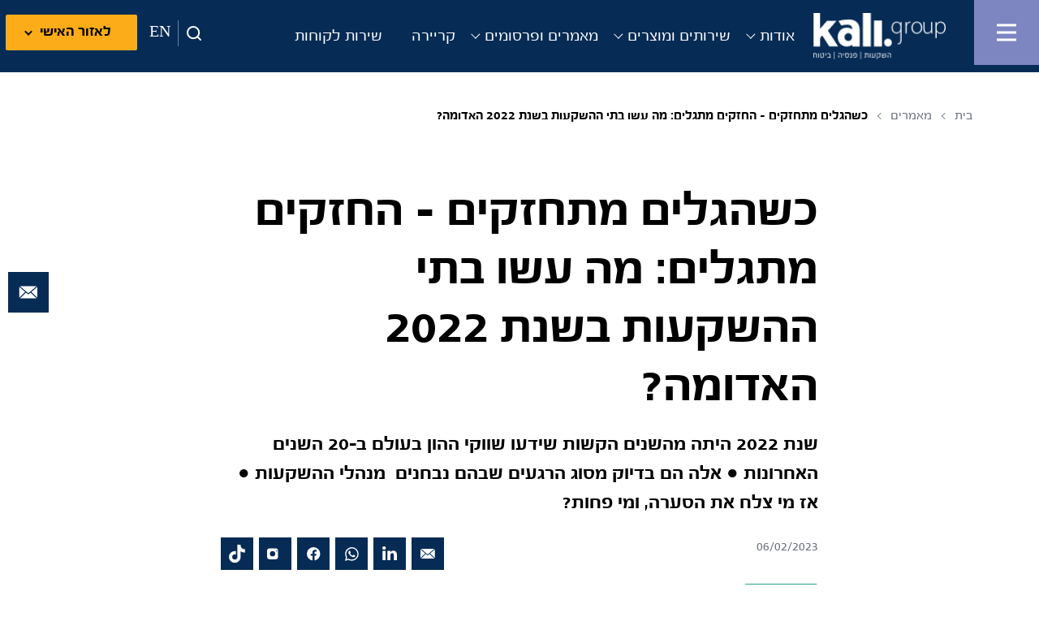

--- FILE ---
content_type: text/html; charset=UTF-8
request_url: https://www.kali.co.il/%D7%9E%D7%90%D7%9E%D7%A8%D7%99%D7%9D/%D7%9E%D7%94-%D7%A2%D7%A9%D7%95-%D7%91%D7%AA%D7%99-%D7%94%D7%94%D7%A9%D7%A7%D7%A2%D7%95%D7%AA-%D7%91%D7%A9%D7%A0%D7%AA-2022-%D7%94%D7%90%D7%93%D7%95%D7%9E%D7%94/
body_size: 28096
content:
<!doctype html>
<html class="no-js" dir="rtl" lang="he-IL">
<head>
    <meta charset="utf-8">
    <meta http-equiv="x-ua-compatible" content="ie=edge">
    <meta name="viewport" content="width=device-width, initial-scale=1">
    <!-- Google Tag Manager -->
<script>(function(w,d,s,l,i){w[l]=w[l]||[];w[l].push({'gtm.start':
new Date().getTime(),event:'gtm.js'});var f=d.getElementsByTagName(s)[0],
j=d.createElement(s),dl=l!='dataLayer'?'&l='+l:'';j.async=true;j.src=
'https://www.googletagmanager.com/gtm.js?id='+i+dl;f.parentNode.insertBefore(j,f);
})(window,document,'script','dataLayer','GTM-PCPS9QR');</script>
<!-- End Google Tag Manager --><link rel='preload' href='https://www.kali.co.il/wp-content/themes/kali/assets/font/FbScorpion-Regular.otf' as='font' type='opentype' crossorigin /><link rel='preload' href='https://www.kali.co.il/wp-content/themes/kali/assets/font/FbScorpion-Bold.otf' as='font' type='opentype' crossorigin /><link rel='preload' href='https://www.kali.co.il/wp-content/themes/kali/assets/font/FbScorpion-Light.otf' as='font' type='opentype' crossorigin /><meta name='robots' content='index, follow, max-image-preview:large, max-snippet:-1, max-video-preview:-1' />
<script id="cookieyes" type="text/javascript" src="https://cdn-cookieyes.com/client_data/11dbcce7e1dd4149cb6de590/script.js"></script>
	<!-- This site is optimized with the Yoast SEO plugin v26.5 - https://yoast.com/wordpress/plugins/seo/ -->
	<title>כשהגלים מתחזקים – החזקים מתגלים: מה עשו בתי ההשקעות בשנת 2022 האדומה? - Kali Group - קבוצת קלי</title>
<link crossorigin data-rocket-preconnect href="https://cdn-media.web-view.net" rel="preconnect">
<link crossorigin data-rocket-preconnect href="https://widgetver.zoomengage.com" rel="preconnect">
<link crossorigin data-rocket-preconnect href="https://code.jquery.com" rel="preconnect">
<link crossorigin data-rocket-preconnect href="https://widgetapi.zoomengage.com" rel="preconnect">
<link crossorigin data-rocket-preconnect href="https://widgetcdn.zoomengage.com" rel="preconnect">
<link crossorigin data-rocket-preconnect href="https://www.googletagmanager.com" rel="preconnect">
<link crossorigin data-rocket-preconnect href="https://cdn-cookieyes.com" rel="preconnect">
<link crossorigin data-rocket-preconnect href="https://cdn.jsdelivr.net" rel="preconnect">
<link crossorigin data-rocket-preconnect href="https://js.nagich.co.il" rel="preconnect">
<link crossorigin data-rocket-preconnect href="https://www.google.com" rel="preconnect"><link rel="preload" data-rocket-preload as="image" href="https://www.kali.co.il/wp-content/themes/kali/assets/icons/white_search.svg" fetchpriority="high">
	<meta name="description" content="שנת 2022 תיזכר כאחת השנים הגרועות בשוק ההון. כל מנהלי ההשקעות סיימו את השנה בהפסדים, כל השאלה אילו בתי השקעות סיימו את השנה עם ההפסד המינורי ביותר." />
	<link rel="canonical" href="https://www.kali.co.il/מאמרים/מה-עשו-בתי-ההשקעות-בשנת-2022-האדומה/" />
	<meta property="og:locale" content="he_IL" />
	<meta property="og:type" content="article" />
	<meta property="og:title" content="כשהגלים מתחזקים – החזקים מתגלים: מה עשו בתי ההשקעות בשנת 2022 האדומה? - Kali Group - קבוצת קלי" />
	<meta property="og:description" content="שנת 2022 תיזכר כאחת השנים הגרועות בשוק ההון. כל מנהלי ההשקעות סיימו את השנה בהפסדים, כל השאלה אילו בתי השקעות סיימו את השנה עם ההפסד המינורי ביותר." />
	<meta property="og:url" content="https://www.kali.co.il/מאמרים/מה-עשו-בתי-ההשקעות-בשנת-2022-האדומה/" />
	<meta property="og:site_name" content="Kali Group - קבוצת קלי" />
	<meta property="article:publisher" content="https://www.facebook.com/kali.group.israel/" />
	<meta property="article:published_time" content="2023-02-06T10:56:07+00:00" />
	<meta property="article:modified_time" content="2023-09-18T12:27:26+00:00" />
	<meta property="og:image" content="https://www.kali.co.il/wp-content/uploads/2023/02/iStock-1170740969.jpg" />
	<meta property="og:image:width" content="1001" />
	<meta property="og:image:height" content="668" />
	<meta property="og:image:type" content="image/jpeg" />
	<meta name="author" content="ofer" />
	<meta name="twitter:card" content="summary_large_image" />
	<meta name="twitter:label1" content="נכתב על יד" />
	<meta name="twitter:data1" content="ofer" />
	<meta name="twitter:label2" content="זמן קריאה מוערך" />
	<meta name="twitter:data2" content="5 דקות" />
	<script type="application/ld+json" class="yoast-schema-graph">{"@context":"https://schema.org","@graph":[{"@type":"Article","@id":"https://www.kali.co.il/%d7%9e%d7%90%d7%9e%d7%a8%d7%99%d7%9d/%d7%9e%d7%94-%d7%a2%d7%a9%d7%95-%d7%91%d7%aa%d7%99-%d7%94%d7%94%d7%a9%d7%a7%d7%a2%d7%95%d7%aa-%d7%91%d7%a9%d7%a0%d7%aa-2022-%d7%94%d7%90%d7%93%d7%95%d7%9e%d7%94/#article","isPartOf":{"@id":"https://www.kali.co.il/%d7%9e%d7%90%d7%9e%d7%a8%d7%99%d7%9d/%d7%9e%d7%94-%d7%a2%d7%a9%d7%95-%d7%91%d7%aa%d7%99-%d7%94%d7%94%d7%a9%d7%a7%d7%a2%d7%95%d7%aa-%d7%91%d7%a9%d7%a0%d7%aa-2022-%d7%94%d7%90%d7%93%d7%95%d7%9e%d7%94/"},"author":{"name":"ofer","@id":"https://www.kali.co.il/#/schema/person/38678e6223cd345ef11f92c41e04ba48"},"headline":"כשהגלים מתחזקים – החזקים מתגלים: מה עשו בתי ההשקעות בשנת 2022 האדומה?","datePublished":"2023-02-06T10:56:07+00:00","dateModified":"2023-09-18T12:27:26+00:00","mainEntityOfPage":{"@id":"https://www.kali.co.il/%d7%9e%d7%90%d7%9e%d7%a8%d7%99%d7%9d/%d7%9e%d7%94-%d7%a2%d7%a9%d7%95-%d7%91%d7%aa%d7%99-%d7%94%d7%94%d7%a9%d7%a7%d7%a2%d7%95%d7%aa-%d7%91%d7%a9%d7%a0%d7%aa-2022-%d7%94%d7%90%d7%93%d7%95%d7%9e%d7%94/"},"wordCount":24,"publisher":{"@id":"https://www.kali.co.il/#organization"},"image":{"@id":"https://www.kali.co.il/%d7%9e%d7%90%d7%9e%d7%a8%d7%99%d7%9d/%d7%9e%d7%94-%d7%a2%d7%a9%d7%95-%d7%91%d7%aa%d7%99-%d7%94%d7%94%d7%a9%d7%a7%d7%a2%d7%95%d7%aa-%d7%91%d7%a9%d7%a0%d7%aa-2022-%d7%94%d7%90%d7%93%d7%95%d7%9e%d7%94/#primaryimage"},"thumbnailUrl":"https://www.kali.co.il/wp-content/uploads/2023/02/iStock-1170740969.jpg","keywords":["פיננסים"],"articleSection":["מאמרים"],"inLanguage":"he-IL"},{"@type":"WebPage","@id":"https://www.kali.co.il/%d7%9e%d7%90%d7%9e%d7%a8%d7%99%d7%9d/%d7%9e%d7%94-%d7%a2%d7%a9%d7%95-%d7%91%d7%aa%d7%99-%d7%94%d7%94%d7%a9%d7%a7%d7%a2%d7%95%d7%aa-%d7%91%d7%a9%d7%a0%d7%aa-2022-%d7%94%d7%90%d7%93%d7%95%d7%9e%d7%94/","url":"https://www.kali.co.il/%d7%9e%d7%90%d7%9e%d7%a8%d7%99%d7%9d/%d7%9e%d7%94-%d7%a2%d7%a9%d7%95-%d7%91%d7%aa%d7%99-%d7%94%d7%94%d7%a9%d7%a7%d7%a2%d7%95%d7%aa-%d7%91%d7%a9%d7%a0%d7%aa-2022-%d7%94%d7%90%d7%93%d7%95%d7%9e%d7%94/","name":"כשהגלים מתחזקים – החזקים מתגלים: מה עשו בתי ההשקעות בשנת 2022 האדומה? - Kali Group - קבוצת קלי","isPartOf":{"@id":"https://www.kali.co.il/#website"},"primaryImageOfPage":{"@id":"https://www.kali.co.il/%d7%9e%d7%90%d7%9e%d7%a8%d7%99%d7%9d/%d7%9e%d7%94-%d7%a2%d7%a9%d7%95-%d7%91%d7%aa%d7%99-%d7%94%d7%94%d7%a9%d7%a7%d7%a2%d7%95%d7%aa-%d7%91%d7%a9%d7%a0%d7%aa-2022-%d7%94%d7%90%d7%93%d7%95%d7%9e%d7%94/#primaryimage"},"image":{"@id":"https://www.kali.co.il/%d7%9e%d7%90%d7%9e%d7%a8%d7%99%d7%9d/%d7%9e%d7%94-%d7%a2%d7%a9%d7%95-%d7%91%d7%aa%d7%99-%d7%94%d7%94%d7%a9%d7%a7%d7%a2%d7%95%d7%aa-%d7%91%d7%a9%d7%a0%d7%aa-2022-%d7%94%d7%90%d7%93%d7%95%d7%9e%d7%94/#primaryimage"},"thumbnailUrl":"https://www.kali.co.il/wp-content/uploads/2023/02/iStock-1170740969.jpg","datePublished":"2023-02-06T10:56:07+00:00","dateModified":"2023-09-18T12:27:26+00:00","description":"שנת 2022 תיזכר כאחת השנים הגרועות בשוק ההון. כל מנהלי ההשקעות סיימו את השנה בהפסדים, כל השאלה אילו בתי השקעות סיימו את השנה עם ההפסד המינורי ביותר.","breadcrumb":{"@id":"https://www.kali.co.il/%d7%9e%d7%90%d7%9e%d7%a8%d7%99%d7%9d/%d7%9e%d7%94-%d7%a2%d7%a9%d7%95-%d7%91%d7%aa%d7%99-%d7%94%d7%94%d7%a9%d7%a7%d7%a2%d7%95%d7%aa-%d7%91%d7%a9%d7%a0%d7%aa-2022-%d7%94%d7%90%d7%93%d7%95%d7%9e%d7%94/#breadcrumb"},"inLanguage":"he-IL","potentialAction":[{"@type":"ReadAction","target":["https://www.kali.co.il/%d7%9e%d7%90%d7%9e%d7%a8%d7%99%d7%9d/%d7%9e%d7%94-%d7%a2%d7%a9%d7%95-%d7%91%d7%aa%d7%99-%d7%94%d7%94%d7%a9%d7%a7%d7%a2%d7%95%d7%aa-%d7%91%d7%a9%d7%a0%d7%aa-2022-%d7%94%d7%90%d7%93%d7%95%d7%9e%d7%94/"]}]},{"@type":"ImageObject","inLanguage":"he-IL","@id":"https://www.kali.co.il/%d7%9e%d7%90%d7%9e%d7%a8%d7%99%d7%9d/%d7%9e%d7%94-%d7%a2%d7%a9%d7%95-%d7%91%d7%aa%d7%99-%d7%94%d7%94%d7%a9%d7%a7%d7%a2%d7%95%d7%aa-%d7%91%d7%a9%d7%a0%d7%aa-2022-%d7%94%d7%90%d7%93%d7%95%d7%9e%d7%94/#primaryimage","url":"https://www.kali.co.il/wp-content/uploads/2023/02/iStock-1170740969.jpg","contentUrl":"https://www.kali.co.il/wp-content/uploads/2023/02/iStock-1170740969.jpg","width":1001,"height":668,"caption":"מה עשו בתי ההשקעות בשנת 2022 האדומה"},{"@type":"BreadcrumbList","@id":"https://www.kali.co.il/%d7%9e%d7%90%d7%9e%d7%a8%d7%99%d7%9d/%d7%9e%d7%94-%d7%a2%d7%a9%d7%95-%d7%91%d7%aa%d7%99-%d7%94%d7%94%d7%a9%d7%a7%d7%a2%d7%95%d7%aa-%d7%91%d7%a9%d7%a0%d7%aa-2022-%d7%94%d7%90%d7%93%d7%95%d7%9e%d7%94/#breadcrumb","itemListElement":[{"@type":"ListItem","position":1,"name":"בית","item":"https://www.kali.co.il/"},{"@type":"ListItem","position":2,"name":"מאמרים","item":"https://www.kali.co.il/%d7%9e%d7%90%d7%9e%d7%a8%d7%99%d7%9d/"},{"@type":"ListItem","position":3,"name":"כשהגלים מתחזקים – החזקים מתגלים: מה עשו בתי ההשקעות בשנת 2022 האדומה?"}]},{"@type":"WebSite","@id":"https://www.kali.co.il/#website","url":"https://www.kali.co.il/","name":"Kali Group - קבוצת קלי","description":"המומחיות שלנו היא תכנון פיננסי וטיפול הוליסטי בהתאמה אישית לצרכים של לקוחות החברה","publisher":{"@id":"https://www.kali.co.il/#organization"},"potentialAction":[{"@type":"SearchAction","target":{"@type":"EntryPoint","urlTemplate":"https://www.kali.co.il/?s={search_term_string}"},"query-input":{"@type":"PropertyValueSpecification","valueRequired":true,"valueName":"search_term_string"}}],"inLanguage":"he-IL"},{"@type":"Organization","@id":"https://www.kali.co.il/#organization","name":"קבוצת קלי - Kali group","url":"https://www.kali.co.il/","logo":{"@type":"ImageObject","inLanguage":"he-IL","@id":"https://www.kali.co.il/#/schema/logo/image/","url":"https://www.kali.co.il/wp-content/uploads/2022/06/main_logo_kali.png","contentUrl":"https://www.kali.co.il/wp-content/uploads/2022/06/main_logo_kali.png","width":249,"height":85,"caption":"קבוצת קלי - Kali group"},"image":{"@id":"https://www.kali.co.il/#/schema/logo/image/"},"sameAs":["https://www.facebook.com/kali.group.israel/"]},{"@type":"Person","@id":"https://www.kali.co.il/#/schema/person/38678e6223cd345ef11f92c41e04ba48","name":"ofer","url":"https://www.kali.co.il/author/ofer/"}]}</script>
	<!-- / Yoast SEO plugin. -->


<link rel='dns-prefetch' href='//cdn.jsdelivr.net' />

<link rel="alternate" type="application/rss+xml" title="Kali Group - קבוצת קלי &laquo; פיד תגובות של כשהגלים מתחזקים – החזקים מתגלים: מה עשו בתי ההשקעות בשנת 2022 האדומה?" href="https://www.kali.co.il/%d7%9e%d7%90%d7%9e%d7%a8%d7%99%d7%9d/%d7%9e%d7%94-%d7%a2%d7%a9%d7%95-%d7%91%d7%aa%d7%99-%d7%94%d7%94%d7%a9%d7%a7%d7%a2%d7%95%d7%aa-%d7%91%d7%a9%d7%a0%d7%aa-2022-%d7%94%d7%90%d7%93%d7%95%d7%9e%d7%94/feed/" />
<link rel="alternate" title="oEmbed (JSON)" type="application/json+oembed" href="https://www.kali.co.il/wp-json/oembed/1.0/embed?url=https%3A%2F%2Fwww.kali.co.il%2F%25d7%259e%25d7%2590%25d7%259e%25d7%25a8%25d7%2599%25d7%259d%2F%25d7%259e%25d7%2594-%25d7%25a2%25d7%25a9%25d7%2595-%25d7%2591%25d7%25aa%25d7%2599-%25d7%2594%25d7%2594%25d7%25a9%25d7%25a7%25d7%25a2%25d7%2595%25d7%25aa-%25d7%2591%25d7%25a9%25d7%25a0%25d7%25aa-2022-%25d7%2594%25d7%2590%25d7%2593%25d7%2595%25d7%259e%25d7%2594%2F" />
<link rel="alternate" title="oEmbed (XML)" type="text/xml+oembed" href="https://www.kali.co.il/wp-json/oembed/1.0/embed?url=https%3A%2F%2Fwww.kali.co.il%2F%25d7%259e%25d7%2590%25d7%259e%25d7%25a8%25d7%2599%25d7%259d%2F%25d7%259e%25d7%2594-%25d7%25a2%25d7%25a9%25d7%2595-%25d7%2591%25d7%25aa%25d7%2599-%25d7%2594%25d7%2594%25d7%25a9%25d7%25a7%25d7%25a2%25d7%2595%25d7%25aa-%25d7%2591%25d7%25a9%25d7%25a0%25d7%25aa-2022-%25d7%2594%25d7%2590%25d7%2593%25d7%2595%25d7%259e%25d7%2594%2F&#038;format=xml" />
<style id='wp-img-auto-sizes-contain-inline-css'>
img:is([sizes=auto i],[sizes^="auto," i]){contain-intrinsic-size:3000px 1500px}
/*# sourceURL=wp-img-auto-sizes-contain-inline-css */
</style>
<style id='wp-emoji-styles-inline-css'>

	img.wp-smiley, img.emoji {
		display: inline !important;
		border: none !important;
		box-shadow: none !important;
		height: 1em !important;
		width: 1em !important;
		margin: 0 0.07em !important;
		vertical-align: -0.1em !important;
		background: none !important;
		padding: 0 !important;
	}
/*# sourceURL=wp-emoji-styles-inline-css */
</style>
<style id='wp-block-library-inline-css'>
:root{--wp-block-synced-color:#7a00df;--wp-block-synced-color--rgb:122,0,223;--wp-bound-block-color:var(--wp-block-synced-color);--wp-editor-canvas-background:#ddd;--wp-admin-theme-color:#007cba;--wp-admin-theme-color--rgb:0,124,186;--wp-admin-theme-color-darker-10:#006ba1;--wp-admin-theme-color-darker-10--rgb:0,107,160.5;--wp-admin-theme-color-darker-20:#005a87;--wp-admin-theme-color-darker-20--rgb:0,90,135;--wp-admin-border-width-focus:2px}@media (min-resolution:192dpi){:root{--wp-admin-border-width-focus:1.5px}}.wp-element-button{cursor:pointer}:root .has-very-light-gray-background-color{background-color:#eee}:root .has-very-dark-gray-background-color{background-color:#313131}:root .has-very-light-gray-color{color:#eee}:root .has-very-dark-gray-color{color:#313131}:root .has-vivid-green-cyan-to-vivid-cyan-blue-gradient-background{background:linear-gradient(135deg,#00d084,#0693e3)}:root .has-purple-crush-gradient-background{background:linear-gradient(135deg,#34e2e4,#4721fb 50%,#ab1dfe)}:root .has-hazy-dawn-gradient-background{background:linear-gradient(135deg,#faaca8,#dad0ec)}:root .has-subdued-olive-gradient-background{background:linear-gradient(135deg,#fafae1,#67a671)}:root .has-atomic-cream-gradient-background{background:linear-gradient(135deg,#fdd79a,#004a59)}:root .has-nightshade-gradient-background{background:linear-gradient(135deg,#330968,#31cdcf)}:root .has-midnight-gradient-background{background:linear-gradient(135deg,#020381,#2874fc)}:root{--wp--preset--font-size--normal:16px;--wp--preset--font-size--huge:42px}.has-regular-font-size{font-size:1em}.has-larger-font-size{font-size:2.625em}.has-normal-font-size{font-size:var(--wp--preset--font-size--normal)}.has-huge-font-size{font-size:var(--wp--preset--font-size--huge)}.has-text-align-center{text-align:center}.has-text-align-left{text-align:left}.has-text-align-right{text-align:right}.has-fit-text{white-space:nowrap!important}#end-resizable-editor-section{display:none}.aligncenter{clear:both}.items-justified-left{justify-content:flex-start}.items-justified-center{justify-content:center}.items-justified-right{justify-content:flex-end}.items-justified-space-between{justify-content:space-between}.screen-reader-text{border:0;clip-path:inset(50%);height:1px;margin:-1px;overflow:hidden;padding:0;position:absolute;width:1px;word-wrap:normal!important}.screen-reader-text:focus{background-color:#ddd;clip-path:none;color:#444;display:block;font-size:1em;height:auto;left:5px;line-height:normal;padding:15px 23px 14px;text-decoration:none;top:5px;width:auto;z-index:100000}html :where(.has-border-color){border-style:solid}html :where([style*=border-top-color]){border-top-style:solid}html :where([style*=border-right-color]){border-right-style:solid}html :where([style*=border-bottom-color]){border-bottom-style:solid}html :where([style*=border-left-color]){border-left-style:solid}html :where([style*=border-width]){border-style:solid}html :where([style*=border-top-width]){border-top-style:solid}html :where([style*=border-right-width]){border-right-style:solid}html :where([style*=border-bottom-width]){border-bottom-style:solid}html :where([style*=border-left-width]){border-left-style:solid}html :where(img[class*=wp-image-]){height:auto;max-width:100%}:where(figure){margin:0 0 1em}html :where(.is-position-sticky){--wp-admin--admin-bar--position-offset:var(--wp-admin--admin-bar--height,0px)}@media screen and (max-width:600px){html :where(.is-position-sticky){--wp-admin--admin-bar--position-offset:0px}}

/*# sourceURL=wp-block-library-inline-css */
</style><style id='global-styles-inline-css'>
:root{--wp--preset--aspect-ratio--square: 1;--wp--preset--aspect-ratio--4-3: 4/3;--wp--preset--aspect-ratio--3-4: 3/4;--wp--preset--aspect-ratio--3-2: 3/2;--wp--preset--aspect-ratio--2-3: 2/3;--wp--preset--aspect-ratio--16-9: 16/9;--wp--preset--aspect-ratio--9-16: 9/16;--wp--preset--color--black: #000000;--wp--preset--color--cyan-bluish-gray: #abb8c3;--wp--preset--color--white: #ffffff;--wp--preset--color--pale-pink: #f78da7;--wp--preset--color--vivid-red: #cf2e2e;--wp--preset--color--luminous-vivid-orange: #ff6900;--wp--preset--color--luminous-vivid-amber: #fcb900;--wp--preset--color--light-green-cyan: #7bdcb5;--wp--preset--color--vivid-green-cyan: #00d084;--wp--preset--color--pale-cyan-blue: #8ed1fc;--wp--preset--color--vivid-cyan-blue: #0693e3;--wp--preset--color--vivid-purple: #9b51e0;--wp--preset--gradient--vivid-cyan-blue-to-vivid-purple: linear-gradient(135deg,rgb(6,147,227) 0%,rgb(155,81,224) 100%);--wp--preset--gradient--light-green-cyan-to-vivid-green-cyan: linear-gradient(135deg,rgb(122,220,180) 0%,rgb(0,208,130) 100%);--wp--preset--gradient--luminous-vivid-amber-to-luminous-vivid-orange: linear-gradient(135deg,rgb(252,185,0) 0%,rgb(255,105,0) 100%);--wp--preset--gradient--luminous-vivid-orange-to-vivid-red: linear-gradient(135deg,rgb(255,105,0) 0%,rgb(207,46,46) 100%);--wp--preset--gradient--very-light-gray-to-cyan-bluish-gray: linear-gradient(135deg,rgb(238,238,238) 0%,rgb(169,184,195) 100%);--wp--preset--gradient--cool-to-warm-spectrum: linear-gradient(135deg,rgb(74,234,220) 0%,rgb(151,120,209) 20%,rgb(207,42,186) 40%,rgb(238,44,130) 60%,rgb(251,105,98) 80%,rgb(254,248,76) 100%);--wp--preset--gradient--blush-light-purple: linear-gradient(135deg,rgb(255,206,236) 0%,rgb(152,150,240) 100%);--wp--preset--gradient--blush-bordeaux: linear-gradient(135deg,rgb(254,205,165) 0%,rgb(254,45,45) 50%,rgb(107,0,62) 100%);--wp--preset--gradient--luminous-dusk: linear-gradient(135deg,rgb(255,203,112) 0%,rgb(199,81,192) 50%,rgb(65,88,208) 100%);--wp--preset--gradient--pale-ocean: linear-gradient(135deg,rgb(255,245,203) 0%,rgb(182,227,212) 50%,rgb(51,167,181) 100%);--wp--preset--gradient--electric-grass: linear-gradient(135deg,rgb(202,248,128) 0%,rgb(113,206,126) 100%);--wp--preset--gradient--midnight: linear-gradient(135deg,rgb(2,3,129) 0%,rgb(40,116,252) 100%);--wp--preset--font-size--small: 13px;--wp--preset--font-size--medium: 20px;--wp--preset--font-size--large: 36px;--wp--preset--font-size--x-large: 42px;--wp--preset--spacing--20: 0.44rem;--wp--preset--spacing--30: 0.67rem;--wp--preset--spacing--40: 1rem;--wp--preset--spacing--50: 1.5rem;--wp--preset--spacing--60: 2.25rem;--wp--preset--spacing--70: 3.38rem;--wp--preset--spacing--80: 5.06rem;--wp--preset--shadow--natural: 6px 6px 9px rgba(0, 0, 0, 0.2);--wp--preset--shadow--deep: 12px 12px 50px rgba(0, 0, 0, 0.4);--wp--preset--shadow--sharp: 6px 6px 0px rgba(0, 0, 0, 0.2);--wp--preset--shadow--outlined: 6px 6px 0px -3px rgb(255, 255, 255), 6px 6px rgb(0, 0, 0);--wp--preset--shadow--crisp: 6px 6px 0px rgb(0, 0, 0);}:where(.is-layout-flex){gap: 0.5em;}:where(.is-layout-grid){gap: 0.5em;}body .is-layout-flex{display: flex;}.is-layout-flex{flex-wrap: wrap;align-items: center;}.is-layout-flex > :is(*, div){margin: 0;}body .is-layout-grid{display: grid;}.is-layout-grid > :is(*, div){margin: 0;}:where(.wp-block-columns.is-layout-flex){gap: 2em;}:where(.wp-block-columns.is-layout-grid){gap: 2em;}:where(.wp-block-post-template.is-layout-flex){gap: 1.25em;}:where(.wp-block-post-template.is-layout-grid){gap: 1.25em;}.has-black-color{color: var(--wp--preset--color--black) !important;}.has-cyan-bluish-gray-color{color: var(--wp--preset--color--cyan-bluish-gray) !important;}.has-white-color{color: var(--wp--preset--color--white) !important;}.has-pale-pink-color{color: var(--wp--preset--color--pale-pink) !important;}.has-vivid-red-color{color: var(--wp--preset--color--vivid-red) !important;}.has-luminous-vivid-orange-color{color: var(--wp--preset--color--luminous-vivid-orange) !important;}.has-luminous-vivid-amber-color{color: var(--wp--preset--color--luminous-vivid-amber) !important;}.has-light-green-cyan-color{color: var(--wp--preset--color--light-green-cyan) !important;}.has-vivid-green-cyan-color{color: var(--wp--preset--color--vivid-green-cyan) !important;}.has-pale-cyan-blue-color{color: var(--wp--preset--color--pale-cyan-blue) !important;}.has-vivid-cyan-blue-color{color: var(--wp--preset--color--vivid-cyan-blue) !important;}.has-vivid-purple-color{color: var(--wp--preset--color--vivid-purple) !important;}.has-black-background-color{background-color: var(--wp--preset--color--black) !important;}.has-cyan-bluish-gray-background-color{background-color: var(--wp--preset--color--cyan-bluish-gray) !important;}.has-white-background-color{background-color: var(--wp--preset--color--white) !important;}.has-pale-pink-background-color{background-color: var(--wp--preset--color--pale-pink) !important;}.has-vivid-red-background-color{background-color: var(--wp--preset--color--vivid-red) !important;}.has-luminous-vivid-orange-background-color{background-color: var(--wp--preset--color--luminous-vivid-orange) !important;}.has-luminous-vivid-amber-background-color{background-color: var(--wp--preset--color--luminous-vivid-amber) !important;}.has-light-green-cyan-background-color{background-color: var(--wp--preset--color--light-green-cyan) !important;}.has-vivid-green-cyan-background-color{background-color: var(--wp--preset--color--vivid-green-cyan) !important;}.has-pale-cyan-blue-background-color{background-color: var(--wp--preset--color--pale-cyan-blue) !important;}.has-vivid-cyan-blue-background-color{background-color: var(--wp--preset--color--vivid-cyan-blue) !important;}.has-vivid-purple-background-color{background-color: var(--wp--preset--color--vivid-purple) !important;}.has-black-border-color{border-color: var(--wp--preset--color--black) !important;}.has-cyan-bluish-gray-border-color{border-color: var(--wp--preset--color--cyan-bluish-gray) !important;}.has-white-border-color{border-color: var(--wp--preset--color--white) !important;}.has-pale-pink-border-color{border-color: var(--wp--preset--color--pale-pink) !important;}.has-vivid-red-border-color{border-color: var(--wp--preset--color--vivid-red) !important;}.has-luminous-vivid-orange-border-color{border-color: var(--wp--preset--color--luminous-vivid-orange) !important;}.has-luminous-vivid-amber-border-color{border-color: var(--wp--preset--color--luminous-vivid-amber) !important;}.has-light-green-cyan-border-color{border-color: var(--wp--preset--color--light-green-cyan) !important;}.has-vivid-green-cyan-border-color{border-color: var(--wp--preset--color--vivid-green-cyan) !important;}.has-pale-cyan-blue-border-color{border-color: var(--wp--preset--color--pale-cyan-blue) !important;}.has-vivid-cyan-blue-border-color{border-color: var(--wp--preset--color--vivid-cyan-blue) !important;}.has-vivid-purple-border-color{border-color: var(--wp--preset--color--vivid-purple) !important;}.has-vivid-cyan-blue-to-vivid-purple-gradient-background{background: var(--wp--preset--gradient--vivid-cyan-blue-to-vivid-purple) !important;}.has-light-green-cyan-to-vivid-green-cyan-gradient-background{background: var(--wp--preset--gradient--light-green-cyan-to-vivid-green-cyan) !important;}.has-luminous-vivid-amber-to-luminous-vivid-orange-gradient-background{background: var(--wp--preset--gradient--luminous-vivid-amber-to-luminous-vivid-orange) !important;}.has-luminous-vivid-orange-to-vivid-red-gradient-background{background: var(--wp--preset--gradient--luminous-vivid-orange-to-vivid-red) !important;}.has-very-light-gray-to-cyan-bluish-gray-gradient-background{background: var(--wp--preset--gradient--very-light-gray-to-cyan-bluish-gray) !important;}.has-cool-to-warm-spectrum-gradient-background{background: var(--wp--preset--gradient--cool-to-warm-spectrum) !important;}.has-blush-light-purple-gradient-background{background: var(--wp--preset--gradient--blush-light-purple) !important;}.has-blush-bordeaux-gradient-background{background: var(--wp--preset--gradient--blush-bordeaux) !important;}.has-luminous-dusk-gradient-background{background: var(--wp--preset--gradient--luminous-dusk) !important;}.has-pale-ocean-gradient-background{background: var(--wp--preset--gradient--pale-ocean) !important;}.has-electric-grass-gradient-background{background: var(--wp--preset--gradient--electric-grass) !important;}.has-midnight-gradient-background{background: var(--wp--preset--gradient--midnight) !important;}.has-small-font-size{font-size: var(--wp--preset--font-size--small) !important;}.has-medium-font-size{font-size: var(--wp--preset--font-size--medium) !important;}.has-large-font-size{font-size: var(--wp--preset--font-size--large) !important;}.has-x-large-font-size{font-size: var(--wp--preset--font-size--x-large) !important;}
/*# sourceURL=global-styles-inline-css */
</style>

<style id='classic-theme-styles-inline-css'>
/*! This file is auto-generated */
.wp-block-button__link{color:#fff;background-color:#32373c;border-radius:9999px;box-shadow:none;text-decoration:none;padding:calc(.667em + 2px) calc(1.333em + 2px);font-size:1.125em}.wp-block-file__button{background:#32373c;color:#fff;text-decoration:none}
/*# sourceURL=/wp-includes/css/classic-themes.min.css */
</style>
<link rel='stylesheet' id='grw-public-main-css-rtl-css' href='https://www.kali.co.il/wp-content/plugins/widget-google-reviews/assets/css/public-main-rtl.css?ver=6.8.1' media='all' />
<link rel='stylesheet' id='bootstrap_css-css' href='https://www.kali.co.il/wp-content/themes/daat_base/assets/bootstrap-5.0.1-dist/css/bootstrap.min.css?ver=6.9' media='all' />
<link rel='stylesheet' id='main-css' href='https://www.kali.co.il/wp-content/cache/background-css/1/www.kali.co.il/wp-content/themes/kali/dist/rtl.css?ver=1.72&wpr_t=1769496955' media='all' />
<link rel='stylesheet' id='slick-css' href='//cdn.jsdelivr.net/npm/slick-carousel@1.8.1/slick/slick.css?ver=6.9' media='all' />
<script defer="defer" src="https://www.kali.co.il/wp-content/plugins/widget-google-reviews/assets/js/public-main.js?ver=6.8.1" id="grw-public-main-js-js"></script>
<script src="https://www.kali.co.il/wp-includes/js/jquery/jquery.min.js?ver=3.7.1" id="jquery-core-js"></script>
<script src="https://www.kali.co.il/wp-includes/js/jquery/jquery-migrate.min.js?ver=3.4.1" id="jquery-migrate-js"></script>
<link rel="https://api.w.org/" href="https://www.kali.co.il/wp-json/" /><link rel="alternate" title="JSON" type="application/json" href="https://www.kali.co.il/wp-json/wp/v2/posts/10425" /><link rel="EditURI" type="application/rsd+xml" title="RSD" href="https://www.kali.co.il/xmlrpc.php?rsd" />
<meta name="generator" content="WordPress 6.9" />
<link rel='shortlink' href='https://www.kali.co.il/?p=10425' />

<!--BEGIN: TRACKING CODE MANAGER (v2.5.0) BY INTELLYWP.COM IN HEAD//-->
<!-- AT Popup 2025 BEGIN -->

<script type='text/javascript'>

          (function () {

                     var _atpopq = window._atpopq || (window._atpopq = []);

                     window._atpopobj = {};

                     if (!_atpopq.loaded) {

                               var v = Math.floor((Math.random() * 1000000) + 1);

                               var atpopjs = document.createElement('script');

                               atpopjs.type = 'text/javascript';

                               atpopjs.async = true;

                               atpopjs.src = '//cdn-media.web-view.net/popups/lib/v1/loader.min.js?v=' + v;

                               var s = document.getElementsByTagName('script')[0];

                               s.parentNode.insertBefore(atpopjs, s);

                               _atpopq.loaded = true;

                     }

                     _atpopq.push(['UserId', 'dt3afphau2']);

                     _atpopq.push(['PopupId', 'dxdtpsph']);

                     _atpopq.push(['IsraelCode', '104']);

                     _atpopq.push(['CountryCode', '104']);

                     _atpopq.push(['OnEventCallback', 'handleATPopupEvent']);

          })();

</script>

<script type="text/javascript">

          //Sample event handler function

          function handleATPopupEvent(ev,args){

                     switch(ev){

                               case 'display':

                                         //Do this when the popup is displayed

                                         break;

                               case 'close':

                                         //Do this when the popup gets closed by the user

                                         break;

                               case 'submit':

                                         //Do this when popup gets submitted and the user doesn't get redirected to a URL

                                         break;

                     }

          }

</script>

<!-- AT Popup END -->
<!--END: https://wordpress.org/plugins/tracking-code-manager IN HEAD//--><link rel="icon" href="https://www.kali.co.il/wp-content/uploads/2022/11/cropped-23838-7-a-logo-32x32.png" sizes="32x32" />
<link rel="icon" href="https://www.kali.co.il/wp-content/uploads/2022/11/cropped-23838-7-a-logo-192x192.png" sizes="192x192" />
<link rel="apple-touch-icon" href="https://www.kali.co.il/wp-content/uploads/2022/11/cropped-23838-7-a-logo-180x180.png" />
<meta name="msapplication-TileImage" content="https://www.kali.co.il/wp-content/uploads/2022/11/cropped-23838-7-a-logo-270x270.png" />
		<style id="wp-custom-css">
			#video {
background-color: transparent;
	border:0;
	margin-bottom:0;
	padding-bottom:0;
}		</style>
		<noscript><style id="rocket-lazyload-nojs-css">.rll-youtube-player, [data-lazy-src]{display:none !important;}</style></noscript><style id="rocket-lazyrender-inline-css">[data-wpr-lazyrender] {content-visibility: auto;}</style><style id="wpr-lazyload-bg-container"></style><style id="wpr-lazyload-bg-exclusion"></style>
<noscript>
<style id="wpr-lazyload-bg-nostyle">.page-template-template-career .floor_gallery .item_gallery .mejs-overlay-button{--wpr-bg-fd0cd035-8ed4-4157-b4b0-1a446f9f06ff: url('https://www.kali.co.il/wp-content/themes/kali/assets/icons/play.svg');}.icon_play{--wpr-bg-8c6124c1-05a2-4067-bebc-08ca5c402d95: url('https://www.kali.co.il/wp-content/themes/kali/assets/icons/mejs-controls.svg');}.icon_loading{--wpr-bg-b167ca0a-5e13-4efc-a390-584814391fb5: url('https://www.kali.co.il/wp-content/themes/kali/assets/icons/mejs-controls.svg');}.site_form_design .upload_file:after{--wpr-bg-77f08c97-b092-4069-995d-749f4a91813e: url('https://www.kali.co.il/wp-content/themes/kali/assets/icons/attachment_file.svg');}a.go_to_newsletter_page:before{--wpr-bg-866dd0c1-0747-4d39-b3bd-144f346a8596: url('https://www.kali.co.il/wp-content/themes/kali/assets/icons/info.svg');}.call_button .phone_icon:before{--wpr-bg-e0124e08-0b0b-48ea-b85f-5def3151d0ba: url('https://www.kali.co.il/wp-content/themes/kali/assets/icons/call.svg');}</style>
</noscript>
<script type="application/javascript">const rocket_pairs = [{"selector":".page-template-template-career .floor_gallery .item_gallery .mejs-overlay-button","style":".page-template-template-career .floor_gallery .item_gallery .mejs-overlay-button{--wpr-bg-fd0cd035-8ed4-4157-b4b0-1a446f9f06ff: url('https:\/\/www.kali.co.il\/wp-content\/themes\/kali\/assets\/icons\/play.svg');}","hash":"fd0cd035-8ed4-4157-b4b0-1a446f9f06ff","url":"https:\/\/www.kali.co.il\/wp-content\/themes\/kali\/assets\/icons\/play.svg"},{"selector":".icon_play","style":".icon_play{--wpr-bg-8c6124c1-05a2-4067-bebc-08ca5c402d95: url('https:\/\/www.kali.co.il\/wp-content\/themes\/kali\/assets\/icons\/mejs-controls.svg');}","hash":"8c6124c1-05a2-4067-bebc-08ca5c402d95","url":"https:\/\/www.kali.co.il\/wp-content\/themes\/kali\/assets\/icons\/mejs-controls.svg"},{"selector":".icon_loading","style":".icon_loading{--wpr-bg-b167ca0a-5e13-4efc-a390-584814391fb5: url('https:\/\/www.kali.co.il\/wp-content\/themes\/kali\/assets\/icons\/mejs-controls.svg');}","hash":"b167ca0a-5e13-4efc-a390-584814391fb5","url":"https:\/\/www.kali.co.il\/wp-content\/themes\/kali\/assets\/icons\/mejs-controls.svg"},{"selector":".site_form_design .upload_file","style":".site_form_design .upload_file:after{--wpr-bg-77f08c97-b092-4069-995d-749f4a91813e: url('https:\/\/www.kali.co.il\/wp-content\/themes\/kali\/assets\/icons\/attachment_file.svg');}","hash":"77f08c97-b092-4069-995d-749f4a91813e","url":"https:\/\/www.kali.co.il\/wp-content\/themes\/kali\/assets\/icons\/attachment_file.svg"},{"selector":"a.go_to_newsletter_page","style":"a.go_to_newsletter_page:before{--wpr-bg-866dd0c1-0747-4d39-b3bd-144f346a8596: url('https:\/\/www.kali.co.il\/wp-content\/themes\/kali\/assets\/icons\/info.svg');}","hash":"866dd0c1-0747-4d39-b3bd-144f346a8596","url":"https:\/\/www.kali.co.il\/wp-content\/themes\/kali\/assets\/icons\/info.svg"},{"selector":".call_button .phone_icon","style":".call_button .phone_icon:before{--wpr-bg-e0124e08-0b0b-48ea-b85f-5def3151d0ba: url('https:\/\/www.kali.co.il\/wp-content\/themes\/kali\/assets\/icons\/call.svg');}","hash":"e0124e08-0b0b-48ea-b85f-5def3151d0ba","url":"https:\/\/www.kali.co.il\/wp-content\/themes\/kali\/assets\/icons\/call.svg"}]; const rocket_excluded_pairs = [];</script><meta name="generator" content="WP Rocket 3.19.4" data-wpr-features="wpr_lazyload_css_bg_img wpr_preconnect_external_domains wpr_automatic_lazy_rendering wpr_oci wpr_preload_links wpr_desktop" /></head>
<body class="rtl wp-singular post-template-default single single-post postid-10425 single-format-standard wp-custom-logo wp-theme-daat_base wp-child-theme-kali">
    
<!--BEGIN: TRACKING CODE MANAGER (v2.5.0) BY INTELLYWP.COM IN BODY//-->
<!-- Start of Zoom Engage Code -->
<script type="text/javascript">
var _zaVerSnippet=6,_zaq=_zaq||[]; 
(function() {
  var w=window,d=document;w.__za_api=function(a){_zaq.push(a);if(typeof __ZA!='undefined'&&typeof __ZA.sendActions!='undefined')__ZA.sendActions(a);};
  var e=d.createElement('script');e.type='text/javascript';e.async=true;e.src=('https:'==d.location.protocol?'https://widgetcdn.zoomengage.com/':'http://widgetcdn.zoomengage.com/')+'19763800-c03c/6/widget.js';
  var ssc=d.getElementsByTagName('script')[0];ssc.parentNode.insertBefore(e,ssc);
})();
</script>
<!-- End of Zoom Engage Code -->
<!--END: https://wordpress.org/plugins/tracking-code-manager IN BODY//-->
<!-- Google Tag Manager (noscript) -->
<noscript><iframe src="https://www.googletagmanager.com/ns.html?id=GTM-PCPS9QR"
height="0" width="0" style="display:none;visibility:hidden"></iframe></noscript>
<!-- End Google Tag Manager (noscript) -->
        <header  id="header" role="banner">
        <a class="access" href="#main_content"
           tabindex="1">מעבר לתוכן מרכזי</a>
        <div  class="container-fluid">
            <div  class="row justify-content-between">
                <div class="col-auto wrap_menu">
                    <div class="wrap_hamburger_btn d-inline-block">
                        <button id="desktop_hamburger"
                                aria-label='לחץ לפתיחת תפריט'><span
                                    id="header_line_hamburger"></span></button>
                        <div class="wrap_hamburger_menu">
                            <div class="hamburger_menu">
                                <div class="menu-hamburger-menu-container"><ul id="menu-hamburger-menu" class="nav"><li class=' menu-item menu-item-type-post_type menu-item-object-page menu-item-has-children' data-level='0'><a class="header_link header_menu_link" href="https://www.kali.co.il/%d7%90%d7%95%d7%93%d7%95%d7%aa/" target=""  style="" ><span>אודות</span></a><a class='header_sub_menu d-inline-block' href='javascript: void(0);' role='button'></a>
<ul class="sub-menu">
<li class=' menu-item menu-item-type-custom menu-item-object-custom menu-item-has-children' data-level='1'><a class="header_link header_menu_link" href="https://www.kali.co.il/אודות/" target=""  style="" ><span>קבוצת קלי</span></a><a class='header_sub_menu d-inline-block' href='javascript: void(0);' role='button'></a>
	<ul class="sub-menu">
<li class=' menu-item menu-item-type-custom menu-item-object-custom' data-level='2'><a class="header_link " href="https://www.kali.co.il/%d7%90%d7%95%d7%93%d7%95%d7%aa/" target=""  style="" ><span>עלינו</span></a></li>
<li class=' menu-item menu-item-type-custom menu-item-object-custom' data-level='2'><a class="header_link " href="https://www.kali.co.il/%D7%9C%D7%A7%D7%95%D7%97%D7%95%D7%AA/" target=""  style="" ><span>לקוחות בקבוצת קלי</span></a></li>
<li class=' menu-item menu-item-type-custom menu-item-object-custom' data-level='2'><a class="header_link " href="https://www.kali.co.il/product/%d7%a9%d7%95%d7%aa%d7%a4%d7%99%d7%9d/" target=""  style="" ><span>השותפים של קלי</span></a></li>
<li class=' menu-item menu-item-type-custom menu-item-object-custom' data-level='2'><a class="header_link " href="https://www.kali.co.il/%d7%94%d7%a2%d7%a8%d7%9b%d7%99%d7%9d-%d7%a9%d7%9c-%d7%a7%d7%9c%d7%99/" target=""  style="" ><span>הערכים של קלי</span></a></li>
<li class=' menu-item menu-item-type-custom menu-item-object-custom' data-level='2'><a class="header_link " href="https://www.kali.co.il/%d7%93%d7%99%d7%a8%d7%a7%d7%98%d7%95%d7%a8%d7%99%d7%95%d7%9f/" target=""  style="" ><span>דירקטוריון</span></a></li>
<li class=' menu-item menu-item-type-custom menu-item-object-custom' data-level='2'><a class="header_link " href="https://www.kali.co.il/%d7%94%d7%a0%d7%94%d7%9c%d7%94-%d7%95%d7%93%d7%99%d7%a8%d7%a7%d7%98%d7%95%d7%a8%d7%99%d7%95%d7%9f/" target=""  style="" ><span>הנהלה</span></a></li>
<li class=' menu-item menu-item-type-custom menu-item-object-custom' data-level='2'><a class="header_link " href="https://www.kali.co.il/%d7%90%d7%95%d7%93%d7%95%d7%aa-%d7%94%d7%9e%d7%99%d7%99%d7%a1%d7%93/" target=""  style="" ><span>אודות המייסד</span></a></li>
<li class=' menu-item menu-item-type-custom menu-item-object-custom' data-level='2'><a class="header_link " href="https://www.kali.co.il/%d7%a7%d7%9c%d7%99-%d7%9c%d7%9e%d7%a2%d7%9f-%d7%94%d7%a7%d7%94%d7%99%d7%9c%d7%94/" target=""  style="" ><span>קלי למען הקהילה</span></a></li>
	</ul>
</li>
<li class=' menu-item menu-item-type-custom menu-item-object-custom menu-item-has-children' data-level='1'><a class="header_link header_menu_link" href="#445" target=""  style="" ><span>זרועות הקבוצה</span></a><a class='header_sub_menu d-inline-block' href='javascript: void(0);' role='button'></a>
	<ul class="sub-menu">
<li class=' menu-item menu-item-type-custom menu-item-object-custom' data-level='2'><a class="header_link " href="//www.kali.co.il/תכנון-פיננסי-אישי/" target=""  style="" ><span>לקוחות פרטיים</span></a></li>
<li class=' menu-item menu-item-type-custom menu-item-object-custom' data-level='2'><a class="header_link " href="https://www.kali.co.il/%d7%9c%d7%a7%d7%95%d7%97%d7%95%d7%aa-%d7%a2%d7%a1%d7%a7%d7%99%d7%99%d7%9d/" target=""  style="" ><span>לקוחות עסקיים</span></a></li>
<li class=' menu-item menu-item-type-post_type menu-item-object-page' data-level='2'><a class="header_link " href="https://www.kali.co.il/%d7%93%d7%a1%d7%a7-%d7%aa%d7%90%d7%92%d7%99%d7%93%d7%99%d7%9d/" target=""  style="" ><span>דסק תאגידים</span></a></li>
<li class=' menu-item menu-item-type-custom menu-item-object-custom' data-level='2'><a class="header_link " href="https://www.kali.co.il/%d7%aa%d7%9b%d7%a0%d7%95%d7%9f-%d7%a4%d7%99%d7%a0%d7%a0%d7%a1%d7%99-%d7%a2%d7%91%d7%95%d7%a8-%d7%a1%d7%a8%d7%98%d7%90%d7%a4%d7%99%d7%9d-%d7%95%d7%97%d7%91%d7%a8%d7%95%d7%aa-%d7%94%d7%99%d7%99%d7%98/" target=""  style="" ><span>הייטק</span></a></li>
<li class=' menu-item menu-item-type-post_type menu-item-object-page' data-level='2'><a class="header_link " href="https://www.kali.co.il/%d7%a1%d7%98%d7%a8%d7%98%d7%90%d7%a4%d7%99%d7%9d/" target=""  style="" ><span>סטרטאפים</span></a></li>
	</ul>
</li>
</ul>
</li>
<li class='three_column menu-item menu-item-type-custom menu-item-object-custom menu-item-has-children' data-level='0'><a class="header_link header_menu_link" href="#1" target=""  style="" ><span>שירותים ומוצרים</span></a><a class='header_sub_menu d-inline-block' href='javascript: void(0);' role='button'></a>
<ul class="sub-menu">
<li class=' menu-item menu-item-type-custom menu-item-object-custom menu-item-has-children' data-level='1'><a class="header_link header_menu_link" href="https://www.kali.co.il/product/%d7%aa%d7%9b%d7%a0%d7%95%d7%9f-%d7%a4%d7%99%d7%a0%d7%a0%d7%a1%d7%99/" target=""  style="" ><span>תכנון פיננסי</span></a><a class='header_sub_menu d-inline-block' href='javascript: void(0);' role='button'></a>
	<ul class="sub-menu">
<li class=' menu-item menu-item-type-custom menu-item-object-custom' data-level='2'><a class="header_link " href="https://www.kali.co.il/product/%d7%aa%d7%99%d7%a7%d7%99-%d7%94%d7%a9%d7%a7%d7%a2%d7%95%d7%aa/" target=""  style="" ><span>ניהול תיקי השקעות</span></a></li>
<li class=' menu-item menu-item-type-custom menu-item-object-custom' data-level='2'><a class="header_link " href="https://www.kali.co.il/product/%d7%a7%d7%95%d7%a4%d7%95%d7%aa-%d7%92%d7%9e%d7%9c-%d7%9c%d7%94%d7%a9%d7%a7%d7%a2%d7%94/" target=""  style="" ><span>קופת גמל להשקעה</span></a></li>
<li class=' menu-item menu-item-type-custom menu-item-object-custom' data-level='2'><a class="header_link " href="https://www.kali.co.il/product/%d7%a7%d7%a8%d7%9f-%d7%94%d7%a9%d7%aa%d7%9c%d7%9e%d7%95%d7%aa/" target=""  style="" ><span>קרן השתלמות</span></a></li>
<li class=' menu-item menu-item-type-custom menu-item-object-custom' data-level='2'><a class="header_link " href="https://www.kali.co.il/product/%d7%a4%d7%95%d7%9c%d7%99%d7%a1%d7%94-%d7%a4%d7%99%d7%a0%d7%a0%d7%a1%d7%99%d7%aa/" target=""  style="" ><span>פוליסה פיננסית</span></a></li>
<li class=' menu-item menu-item-type-custom menu-item-object-custom' data-level='2'><a class="header_link " href="https://www.kali.co.il/product/%d7%94%d7%a9%d7%a7%d7%a2%d7%95%d7%aa-%d7%92%d7%9c%d7%95%d7%91%d7%9c%d7%99%d7%95%d7%aa/" target=""  style="" ><span>השקעות גלובליות</span></a></li>
<li class=' menu-item menu-item-type-custom menu-item-object-custom' data-level='2'><a class="header_link " href="https://www.kali.co.il/product/%d7%94%d7%a9%d7%a7%d7%a2%d7%95%d7%aa-%d7%90%d7%9c%d7%98%d7%a8%d7%a0%d7%98%d7%99%d7%91%d7%99%d7%95%d7%aa/" target=""  style="" ><span>השקעות אלטרנטיביות</span></a></li>
<li class=' menu-item menu-item-type-custom menu-item-object-custom' data-level='2'><a class="header_link " href="https://www.kali.co.il/product/%d7%94%d7%a9%d7%a7%d7%a2%d7%95%d7%aa-%d7%99%d7%a8%d7%95%d7%a7%d7%95%d7%aa/" target=""  style="" ><span>השקעות ירוקות</span></a></li>
<li class=' menu-item menu-item-type-custom menu-item-object-custom' data-level='2'><a class="header_link " href="https://www.kali.co.il/product/%d7%9e%d7%93%d7%93-%d7%a7%d7%9c%d7%99/" target=""  style="" ><span>מדד קלי</span></a></li>
	</ul>
</li>
<li class=' menu-item menu-item-type-custom menu-item-object-custom menu-item-has-children' data-level='1'><a class="header_link header_menu_link" href="https://www.kali.co.il/product/%d7%97%d7%99%d7%a1%d7%9b%d7%95%d7%9f-%d7%a4%d7%a0%d7%a1%d7%99%d7%95%d7%a0%d7%99/" target=""  style="" ><span>חיסכון פנסיוני</span></a><a class='header_sub_menu d-inline-block' href='javascript: void(0);' role='button'></a>
	<ul class="sub-menu">
<li class=' menu-item menu-item-type-custom menu-item-object-custom' data-level='2'><a class="header_link " href="https://www.kali.co.il/product/%d7%a0%d7%99%d7%94%d7%95%d7%9c-%d7%a7%d7%a8%d7%a0%d7%95%d7%aa-%d7%a4%d7%a0%d7%a1%d7%99%d7%94-%d7%91%d7%a7%d7%9c%d7%99/" target=""  style="" ><span>קרן פנסיה</span></a></li>
<li class=' menu-item menu-item-type-custom menu-item-object-custom' data-level='2'><a class="header_link " href="https://www.kali.co.il/product/%d7%91%d7%99%d7%98%d7%95%d7%97-%d7%9e%d7%a0%d7%94%d7%9c%d7%99%d7%9d/" target=""  style="" ><span>ביטוח מנהלים</span></a></li>
	</ul>
</li>
<li class=' menu-item menu-item-type-custom menu-item-object-custom menu-item-has-children' data-level='1'><a class="header_link header_menu_link" href="https://www.kali.co.il/product/%d7%aa%d7%9b%d7%a0%d7%95%d7%9f-%d7%a4%d7%a8%d7%99%d7%a9%d7%94/" target=""  style="" ><span>תכנון פרישה</span></a><a class='header_sub_menu d-inline-block' href='javascript: void(0);' role='button'></a>
	<ul class="sub-menu">
<li class=' menu-item menu-item-type-custom menu-item-object-custom' data-level='2'><a class="header_link " href="https://www.kali.co.il/product/%d7%a7%d7%99%d7%91%d7%95%d7%a2-%d7%96%d7%9b%d7%95%d7%99%d7%95%d7%aa-%d7%91%d7%99%d7%a6%d7%99%d7%90%d7%94-%d7%9c%d7%a4%d7%a0%d7%a1%d7%99%d7%94/" target=""  style="" ><span>קיבוע זכויות</span></a></li>
<li class=' menu-item menu-item-type-custom menu-item-object-custom' data-level='2'><a class="header_link " href="https://www.kali.co.il/product/%d7%aa%d7%9b%d7%a0%d7%95%d7%9f-%d7%a4%d7%a8%d7%99%d7%a9%d7%94-%d7%9c%d7%a2%d7%a6%d7%9e%d7%90%d7%99%d7%99%d7%9d-%d7%95%d7%a2%d7%a6%d7%9e%d7%90%d7%99%d7%95%d7%aa-%d7%91%d7%a7%d7%9c%d7%99/" target=""  style="" ><span>תכנון פרישה לעצמאיים</span></a></li>
<li class=' menu-item menu-item-type-custom menu-item-object-custom' data-level='2'><a class="header_link " href="https://www.kali.co.il/product/%d7%aa%d7%9b%d7%a0%d7%95%d7%9f-%d7%a4%d7%a8%d7%99%d7%a9%d7%94-%d7%9e%d7%95%d7%a7%d7%93%d7%9e%d7%aa-%d7%91%d7%a7%d7%9c%d7%99/" target=""  style="" ><span>פרישה מוקדמת</span></a></li>
<li class=' menu-item menu-item-type-custom menu-item-object-custom' data-level='2'><a class="header_link " href="https://www.kali.co.il/product/%D7%94%D7%90%D7%A7%D7%93%D7%9E%D7%99%D7%94-%D7%A9%D7%9C-%D7%A7%D7%9C%D7%99-%D7%9C%D7%AA%D7%9B%D7%A0%D7%95%D7%9F-%D7%A4%D7%A8%D7%99%D7%A9%D7%94/" target=""  style="" ><span>האקדמיה של קלי לתכנון פרישה</span></a></li>
	</ul>
</li>
<li class=' menu-item menu-item-type-custom menu-item-object-custom menu-item-has-children' data-level='1'><a class="header_link header_menu_link" href="https://www.kali.co.il/product/%d7%91%d7%99%d7%98%d7%95%d7%97%d7%99%d7%9d-%d7%95%d7%9b%d7%99%d7%a1%d7%95%d7%99%d7%99%d7%9d/" target=""  style="" ><span>ביטוחים וכיסויים</span></a><a class='header_sub_menu d-inline-block' href='javascript: void(0);' role='button'></a>
	<ul class="sub-menu">
<li class=' menu-item menu-item-type-custom menu-item-object-custom' data-level='2'><a class="header_link " href="https://www.kali.co.il/product/%d7%91%d7%99%d7%98%d7%95%d7%97%d7%99-%d7%91%d7%a8%d7%99%d7%90%d7%95%d7%aa/" target=""  style="" ><span>ביטוחי בריאות</span></a></li>
<li class=' menu-item menu-item-type-custom menu-item-object-custom' data-level='2'><a class="header_link " href="https://www.kali.co.il/product/%d7%91%d7%99%d7%98%d7%95%d7%97-%d7%97%d7%99%d7%99%d7%9d-%d7%95%d7%a8%d7%99%d7%a1%d7%a7/" target=""  style="" ><span>ביטוח חיים וריסק</span></a></li>
<li class=' menu-item menu-item-type-custom menu-item-object-custom' data-level='2'><a class="header_link " href="https://www.kali.co.il/product/%d7%9e%d7%98%d7%a8%d7%99%d7%94-%d7%91%d7%99%d7%98%d7%95%d7%97%d7%99%d7%aa/" target=""  style="" ><span>מטריה ביטוחית</span></a></li>
	</ul>
</li>
<li class=' menu-item menu-item-type-custom menu-item-object-custom menu-item-has-children' data-level='1'><a class="header_link header_menu_link" href="https://www.kali.co.il/product/%d7%a0%d7%99%d7%94%d7%95%d7%9c-%d7%94%d7%a1%d7%93%d7%a8-%d7%a4%d7%a0%d7%a1%d7%99%d7%95%d7%a0%d7%99/" target=""  style="" ><span>ניהול הסדר פנסיוני</span></a><a class='header_sub_menu d-inline-block' href='javascript: void(0);' role='button'></a>
	<ul class="sub-menu">
<li class=' menu-item menu-item-type-custom menu-item-object-custom' data-level='2'><a class="header_link " href="https://www.kali.co.il/product/%d7%a1%d7%9c%d7%99%d7%a7%d7%94-%d7%a4%d7%a0%d7%a1%d7%99%d7%95%d7%a0%d7%99%d7%95%d7%aa-%d7%9c%d7%9e%d7%a2%d7%a1%d7%99%d7%a7%d7%99%d7%9d/" target=""  style="" ><span>סליקה פנסיונית למעסיקים</span></a></li>
<li class=' menu-item menu-item-type-custom menu-item-object-custom' data-level='2'><a class="header_link " href="https://www.kali.co.il/product/%d7%94%d7%90%d7%a7%d7%93%d7%9e%d7%99%d7%94-%d7%a9%d7%9c-%d7%a7%d7%9c%d7%99/" target=""  style="" ><span>האקדמיה של קלי</span></a></li>
<li class=' menu-item menu-item-type-custom menu-item-object-custom' data-level='2'><a class="header_link " href="https://www.kali.co.il/product/%d7%90%d7%aa%d7%a8-%d7%94%d7%9e%d7%a2%d7%a1%d7%99%d7%a7%d7%99%d7%9d-%d7%a9%d7%9c-%d7%a7%d7%9c%d7%99/" target=""  style="" ><span>אתר המעסיקים של קלי</span></a></li>
	</ul>
</li>
</ul>
</li>
<li class=' menu-item menu-item-type-custom menu-item-object-custom menu-item-has-children' data-level='0'><a class="header_link header_menu_link" href="#1" target=""  style="" ><span>מאמרים ופרסומים</span></a><a class='header_sub_menu d-inline-block' href='javascript: void(0);' role='button'></a>
<ul class="sub-menu">
<li class=' menu-item menu-item-type-custom menu-item-object-custom' data-level='1'><a class="header_link " href="https://www.kali.co.il/מאמרים/" target=""  style="" ><span>מאמרים</span></a></li>
<li class=' menu-item menu-item-type-custom menu-item-object-custom' data-level='1'><a class="header_link " href="https://www.kali.co.il/סקירות/" target=""  style="" ><span>סקירות שוק ההון</span></a></li>
<li class=' menu-item menu-item-type-custom menu-item-object-custom' data-level='1'><a class="header_link " href="https://www.kali.co.il/%d7%a4%d7%a8%d7%a1%d7%95%d7%9e%d7%99%d7%9d-%d7%91%d7%aa%d7%a7%d7%a9%d7%95%d7%a8%d7%aa/" target=""  style="" ><span>פרסומים</span></a></li>
</ul>
</li>
<li class=' menu-item menu-item-type-custom menu-item-object-custom' data-level='0'><a class="header_link " href="https://www.kali.co.il/%d7%a7%d7%a8%d7%99%d7%99%d7%a8%d7%94/" target=""  style="" ><span>קריירה</span></a></li>
<li class=' menu-item menu-item-type-custom menu-item-object-custom' data-level='0'><a class="header_link " href="https://www.kali.co.il/אבטחת-מידע/" target=""  style="" ><span>אבטחת מידע</span></a></li>
<li class=' menu-item menu-item-type-custom menu-item-object-custom' data-level='0'><a class="header_link " href="https://www.kali.co.il/glossary/" target=""  style="" ><span>מילון מונחים</span></a></li>
<li class=' menu-item menu-item-type-custom menu-item-object-custom' data-level='0'><a class="header_link  link_with_color " href="https://www.kali.co.il/%d7%a7%d7%9c%d7%99-%d7%99%d7%a8%d7%95%d7%a7%d7%94/" target=""  style="color: #157f66;" ><span>קלי ירוקה</span></a></li>
<li class=' menu-item menu-item-type-custom menu-item-object-custom' data-level='0'><a class="header_link " href="https://www.kali.co.il/faq/" target=""  style="" ><span>שאלות ותשובות</span></a></li>
<li class=' menu-item menu-item-type-custom menu-item-object-custom' data-level='0'><a class="header_link " href="https://www.kali.co.il/%d7%a9%d7%99%d7%a8%d7%95%d7%aa-%d7%9c%d7%a7%d7%95%d7%97%d7%95%d7%aa/" target=""  style="" ><span>שירות לקוחות</span></a></li>
</ul></div>                                <div id="hamburger_menu_social_networks">
                                    <a class="link_second_site" href="https://www.kali.co.il/en/">English</a><div class='site_social_networks'><a class='social_networks' target='_blank' aria-label='facebook מעבר לאתר חיצוני'
                           href=' https://www.facebook.com/kali.group.israel '><img src="data:image/svg+xml,%3Csvg%20xmlns='http://www.w3.org/2000/svg'%20viewBox='0%200%2040%2040'%3E%3C/svg%3E" width='40' height='40' data-lazy-src="https://www.kali.co.il/wp-content/themes/kali/assets/icons/facebook_footer.svg"><noscript><img src='https://www.kali.co.il/wp-content/themes/kali/assets/icons/facebook_footer.svg' width='40' height='40'></noscript></a> <a class='social_networks' target='_blank' aria-label='instegram מעבר לאתר חיצוני'
                           href='https://www.instagram.com/kali.group.il?igsh=MWxqcmlnaXRtNzVqZw=='><img src="data:image/svg+xml,%3Csvg%20xmlns='http://www.w3.org/2000/svg'%20viewBox='0%200%2040%2040'%3E%3C/svg%3E" width='40' height='40' data-lazy-src="https://www.kali.co.il/wp-content/themes/kali/assets/icons/instagram_footer.svg"><noscript><img src='https://www.kali.co.il/wp-content/themes/kali/assets/icons/instagram_footer.svg' width='40' height='40'></noscript></a> <a class='social_networks' target='_blank' aria-label='youtube מעבר לאתר חיצוני'
                           href='https://www.youtube.com/channel/UCU0h0vkFJ_Qavj62-lpz39w/featured'><img src="data:image/svg+xml,%3Csvg%20xmlns='http://www.w3.org/2000/svg'%20viewBox='0%200%2040%2040'%3E%3C/svg%3E" width='40' height='40' data-lazy-src="https://www.kali.co.il/wp-content/themes/kali/assets/icons/youtube_footer.svg"><noscript><img src='https://www.kali.co.il/wp-content/themes/kali/assets/icons/youtube_footer.svg' width='40' height='40'></noscript></a> <a class='social_networks' target='_blank' aria-label='linkedin מעבר לאתר חיצוני'
                           href='https://www.linkedin.com/company/17995448/'><img src="data:image/svg+xml,%3Csvg%20xmlns='http://www.w3.org/2000/svg'%20viewBox='0%200%2040%2040'%3E%3C/svg%3E" width='40' height='40' data-lazy-src="https://www.kali.co.il/wp-content/themes/kali/assets/icons/linkedin_footer.svg"><noscript><img src='https://www.kali.co.il/wp-content/themes/kali/assets/icons/linkedin_footer.svg' width='40' height='40'></noscript></a> <a class='social_networks' target='_blank' aria-label='linkedin מעבר לאתר חיצוני'
                           href=' https://www.tiktok.com/@kali.group.il?_t=8pmyw5GKesK&amp;_r=1'><img src="data:image/svg+xml,%3Csvg%20xmlns='http://www.w3.org/2000/svg'%20viewBox='0%200%2040%2040'%3E%3C/svg%3E" width='40' height='40' data-lazy-src="https://www.kali.co.il/wp-content/themes/kali/assets/icons/itiktok_footer.svg"><noscript><img src='https://www.kali.co.il/wp-content/themes/kali/assets/icons/itiktok_footer.svg' width='40' height='40'></noscript></a></div>                                </div>
                            </div>
                        </div>
                    </div>
                    <a class="header_logo d-inline-block" href="https://www.kali.co.il/">
                        <img src="data:image/svg+xml,%3Csvg%20xmlns='http://www.w3.org/2000/svg'%20viewBox='0%200%200%200'%3E%3C/svg%3E" alt="לוגו קלי גרופ. השקעה. פנסיה. ביטוח, מעבר לעמוד הבית" data-lazy-src="https://www.kali.co.il/wp-content/uploads/2025/03/logo-1.png"/><noscript><img src="https://www.kali.co.il/wp-content/uploads/2025/03/logo-1.png" alt="לוגו קלי גרופ. השקעה. פנסיה. ביטוח, מעבר לעמוד הבית"/></noscript>                    </a>
                    <nav class="header_menu d-xl-inline-block d-none" role="navigation" aria-label="תפריט ראשי">
                        <div class="menu-header-menu-container"><ul id="menu-header-menu" class="nav"><li id="menu-item-6600" class="menu-item menu-item-type-post_type menu-item-object-page menu-item-has-children menu-item-6600"><a  href="https://www.kali.co.il/%d7%90%d7%95%d7%93%d7%95%d7%aa/"  >אודות</a>
<ul class="sub-menu">
	<li id="menu-item-8875" class="menu-item menu-item-type-custom menu-item-object-custom menu-item-has-children menu-item-8875"><a    style="--bg-image: url(https://www.kali.co.il/wp-content/uploads/2022/11/Component-470-–-12.svg);" >קבוצת קלי</a>
	<ul class="sub-menu">
		<li id="menu-item-10721" class="menu-item menu-item-type-custom menu-item-object-custom menu-item-10721"><a  href="https://www.kali.co.il/%d7%90%d7%95%d7%93%d7%95%d7%aa/"  >עלינו</a></li>
		<li id="menu-item-8516" class="menu-item menu-item-type-custom menu-item-object-custom menu-item-8516"><a  href="https://www.kali.co.il/%D7%9C%D7%A7%D7%95%D7%97%D7%95%D7%AA/"  >לקוחות בקבוצת קלי</a></li>
		<li id="menu-item-9118" class="menu-item menu-item-type-custom menu-item-object-custom menu-item-9118"><a  href="https://www.kali.co.il/product/%d7%a9%d7%95%d7%aa%d7%a4%d7%99%d7%9d/"  >השותפים של קלי</a></li>
		<li id="menu-item-8896" class="menu-item menu-item-type-custom menu-item-object-custom menu-item-8896"><a  href="https://www.kali.co.il/%d7%94%d7%a2%d7%a8%d7%9b%d7%99%d7%9d-%d7%a9%d7%9c-%d7%a7%d7%9c%d7%99/"  >הערכים של קלי</a></li>
		<li id="menu-item-8512" class="menu-item menu-item-type-custom menu-item-object-custom menu-item-8512"><a  href="https://www.kali.co.il/%d7%93%d7%99%d7%a8%d7%a7%d7%98%d7%95%d7%a8%d7%99%d7%95%d7%9f/"  >דירקטוריון</a></li>
		<li id="menu-item-8511" class="menu-item menu-item-type-custom menu-item-object-custom menu-item-8511"><a  href="https://www.kali.co.il/%d7%94%d7%a0%d7%94%d7%9c%d7%94-%d7%95%d7%93%d7%99%d7%a8%d7%a7%d7%98%d7%95%d7%a8%d7%99%d7%95%d7%9f/"  >הנהלה</a></li>
		<li id="menu-item-11582" class="menu-item menu-item-type-custom menu-item-object-custom menu-item-11582"><a  href="https://www.kali.co.il/%d7%90%d7%95%d7%93%d7%95%d7%aa-%d7%94%d7%9e%d7%99%d7%99%d7%a1%d7%93/"  >אודות המייסד</a></li>
		<li id="menu-item-11614" class="menu-item menu-item-type-custom menu-item-object-custom menu-item-11614"><a  href="https://www.kali.co.il/אבטחת-מידע/"  >אבטחת מידע</a></li>
	</ul>
</li>
	<li id="menu-item-8490" class="menu-item menu-item-type-custom menu-item-object-custom menu-item-has-children menu-item-8490"><a    style="--bg-image: url(https://www.kali.co.il/wp-content/uploads/2022/11/Component-471-–-1.svg);" >זרועות הקבוצה</a>
	<ul class="sub-menu">
		<li id="menu-item-8491" class="menu-item menu-item-type-custom menu-item-object-custom menu-item-8491"><a  href="https://www.kali.co.il/%d7%aa%d7%9b%d7%a0%d7%95%d7%9f-%d7%a4%d7%99%d7%a0%d7%a0%d7%a1%d7%99-%d7%90%d7%99%d7%a9%d7%99/"  >לקוחות פרטיים</a></li>
		<li id="menu-item-8492" class="menu-item menu-item-type-custom menu-item-object-custom menu-item-8492"><a  href="https://www.kali.co.il/%d7%9c%d7%a7%d7%95%d7%97%d7%95%d7%aa-%d7%a2%d7%a1%d7%a7%d7%99%d7%99%d7%9d/"  >לקוחות עסקיים</a></li>
		<li id="menu-item-13180" class="menu-item menu-item-type-post_type menu-item-object-page menu-item-13180"><a  href="https://www.kali.co.il/%d7%93%d7%a1%d7%a7-%d7%aa%d7%90%d7%92%d7%99%d7%93%d7%99%d7%9d/"  >דסק תאגידים</a></li>
		<li id="menu-item-8488" class="menu-item menu-item-type-custom menu-item-object-custom menu-item-8488"><a  href="https://www.kali.co.il/%d7%aa%d7%9b%d7%a0%d7%95%d7%9f-%d7%a4%d7%99%d7%a0%d7%a0%d7%a1%d7%99-%d7%a2%d7%91%d7%95%d7%a8-%d7%a1%d7%a8%d7%98%d7%90%d7%a4%d7%99%d7%9d-%d7%95%d7%97%d7%91%d7%a8%d7%95%d7%aa-%d7%94%d7%99%d7%99%d7%98/"  >הייטק</a></li>
		<li id="menu-item-13223" class="menu-item menu-item-type-post_type menu-item-object-page menu-item-13223"><a  href="https://www.kali.co.il/%d7%a1%d7%98%d7%a8%d7%98%d7%90%d7%a4%d7%99%d7%9d/"  >סטרטאפים</a></li>
	</ul>
</li>
	<li id="menu-item-8804" class="menu-item menu-item-type-custom menu-item-object-custom menu-item-has-children menu-item-8804"><a    style="--bg-image: url(https://www.kali.co.il/wp-content/uploads/2022/11/Component-469-–-2.svg);" >קהילה</a>
	<ul class="sub-menu">
		<li id="menu-item-8609" class="menu-item menu-item-type-custom menu-item-object-custom menu-item-8609"><a  href="https://www.kali.co.il/קלי-למען-הקהילה/"  >קלי למען הקהילה</a></li>
		<li id="menu-item-8514" class="menu-item menu-item-type-custom menu-item-object-custom menu-item-8514"><a  href="https://www.kali.co.il/%d7%a7%d7%9c%d7%99-%d7%99%d7%a8%d7%95%d7%a7%d7%94/"  >קלי ירוקה</a></li>
	</ul>
</li>
</ul>
</li>
<li id="menu-item-6557" class="three_column menu-item menu-item-type-custom menu-item-object-custom menu-item-has-children menu-item-6557"><a   >שירותים ומוצרים</a>
<ul class="sub-menu">
	<li id="menu-item-6558" class="column_count-2 menu-item menu-item-type-custom menu-item-object-custom menu-item-has-children menu-item-6558"><a  href="https://www.kali.co.il/product/%d7%aa%d7%9b%d7%a0%d7%95%d7%9f-%d7%a4%d7%99%d7%a0%d7%a0%d7%a1%d7%99/"   style="--bg-image: url(https://www.kali.co.il/wp-content/uploads/2022/11/Group-3435.svg);" >תכנון פיננסי</a>
	<ul class="sub-menu">
		<li id="menu-item-7289" class="menu-item menu-item-type-custom menu-item-object-custom menu-item-7289"><a  href="https://www.kali.co.il/product/%d7%aa%d7%99%d7%a7%d7%99-%d7%94%d7%a9%d7%a7%d7%a2%d7%95%d7%aa/"  >ניהול תיקי השקעות</a></li>
		<li id="menu-item-7290" class="menu-item menu-item-type-custom menu-item-object-custom menu-item-7290"><a  href="https://www.kali.co.il/product/%d7%a7%d7%95%d7%a4%d7%95%d7%aa-%d7%92%d7%9e%d7%9c-%d7%9c%d7%94%d7%a9%d7%a7%d7%a2%d7%94/"  >קופת גמל להשקעה</a></li>
		<li id="menu-item-7288" class="menu-item menu-item-type-custom menu-item-object-custom menu-item-7288"><a  href="https://www.kali.co.il/product/%d7%a4%d7%95%d7%9c%d7%99%d7%a1%d7%94-%d7%a4%d7%99%d7%a0%d7%a0%d7%a1%d7%99%d7%aa/"  >פוליסה פיננסית</a></li>
		<li id="menu-item-7904" class="menu-item menu-item-type-custom menu-item-object-custom menu-item-7904"><a  href="https://www.kali.co.il/product/%d7%94%d7%a9%d7%a7%d7%a2%d7%95%d7%aa-%d7%92%d7%9c%d7%95%d7%91%d7%9c%d7%99%d7%95%d7%aa/"  >השקעות גלובליות</a></li>
		<li id="menu-item-10138" class="menu-item menu-item-type-custom menu-item-object-custom menu-item-10138"><a  href="https://www.kali.co.il/product/%d7%a7%d7%a8%d7%9f-%d7%94%d7%a9%d7%aa%d7%9c%d7%9e%d7%95%d7%aa/"  >קרן השתלמות</a></li>
		<li id="menu-item-7348" class="menu-item menu-item-type-custom menu-item-object-custom menu-item-7348"><a  href="https://www.kali.co.il/product/%d7%94%d7%a9%d7%a7%d7%a2%d7%95%d7%aa-%d7%90%d7%9c%d7%98%d7%a8%d7%a0%d7%98%d7%99%d7%91%d7%99%d7%95%d7%aa/"  >השקעות אלטרנטיביות</a></li>
		<li id="menu-item-8515" class="menu-item menu-item-type-custom menu-item-object-custom menu-item-8515"><a  href="https://www.kali.co.il/product/%d7%94%d7%a9%d7%a7%d7%a2%d7%95%d7%aa-%d7%99%d7%a8%d7%95%d7%a7%d7%95%d7%aa/"  >השקעות ירוקות</a></li>
		<li id="menu-item-11121" class="menu-item menu-item-type-custom menu-item-object-custom menu-item-11121"><a  href="https://www.kali.co.il/product/%d7%9e%d7%93%d7%93-%d7%a7%d7%9c%d7%99/"  >מדד קלי</a></li>
	</ul>
</li>
	<li id="menu-item-8127" class="menu-item menu-item-type-custom menu-item-object-custom menu-item-has-children menu-item-8127"><a  href="https://www.kali.co.il/product/%d7%97%d7%99%d7%a1%d7%9b%d7%95%d7%9f-%d7%a4%d7%a0%d7%a1%d7%99%d7%95%d7%a0%d7%99/"   style="--bg-image: url(https://www.kali.co.il/wp-content/uploads/2022/05/icon-pension-1.svg);" >חיסכון פנסיוני</a>
	<ul class="sub-menu">
		<li id="menu-item-7907" class="menu-item menu-item-type-custom menu-item-object-custom menu-item-7907"><a  href="https://www.kali.co.il/product/%d7%a0%d7%99%d7%94%d7%95%d7%9c-%d7%a7%d7%a8%d7%a0%d7%95%d7%aa-%d7%a4%d7%a0%d7%a1%d7%99%d7%94-%d7%91%d7%a7%d7%9c%d7%99/"  >קרן פנסיה</a></li>
		<li id="menu-item-7908" class="menu-item menu-item-type-custom menu-item-object-custom menu-item-7908"><a  href="https://www.kali.co.il/product/%d7%91%d7%99%d7%98%d7%95%d7%97-%d7%9e%d7%a0%d7%94%d7%9c%d7%99%d7%9d/"  >ביטוח מנהלים</a></li>
	</ul>
</li>
	<li id="menu-item-7291" class="menu-item menu-item-type-custom menu-item-object-custom menu-item-has-children menu-item-7291"><a  href="https://www.kali.co.il/product/%d7%aa%d7%9b%d7%a0%d7%95%d7%9f-%d7%a4%d7%a8%d7%99%d7%a9%d7%94/"   style="--bg-image: url(https://www.kali.co.il/wp-content/uploads/2022/05/icon-retirement.svg);" >תכנון פרישה</a>
	<ul class="sub-menu">
		<li id="menu-item-7911" class="menu-item menu-item-type-custom menu-item-object-custom menu-item-7911"><a  href="https://www.kali.co.il/product/%d7%a7%d7%99%d7%91%d7%95%d7%a2-%d7%96%d7%9b%d7%95%d7%99%d7%95%d7%aa-%d7%91%d7%99%d7%a6%d7%99%d7%90%d7%94-%d7%9c%d7%a4%d7%a0%d7%a1%d7%99%d7%94/"  >קיבוע זכויות</a></li>
		<li id="menu-item-7912" class="menu-item menu-item-type-custom menu-item-object-custom menu-item-7912"><a  href="https://www.kali.co.il/product/%d7%aa%d7%9b%d7%a0%d7%95%d7%9f-%d7%a4%d7%a8%d7%99%d7%a9%d7%94-%d7%9c%d7%a2%d7%a6%d7%9e%d7%90%d7%99%d7%99%d7%9d-%d7%95%d7%a2%d7%a6%d7%9e%d7%90%d7%99%d7%95%d7%aa-%d7%91%d7%a7%d7%9c%d7%99/"  >תכנון פרישה לעצמאיים</a></li>
		<li id="menu-item-7913" class="menu-item menu-item-type-custom menu-item-object-custom menu-item-7913"><a  href="https://www.kali.co.il/product/%d7%aa%d7%9b%d7%a0%d7%95%d7%9f-%d7%a4%d7%a8%d7%99%d7%a9%d7%94-%d7%9e%d7%95%d7%a7%d7%93%d7%9e%d7%aa-%d7%91%d7%a7%d7%9c%d7%99/"  >פרישה מוקדמת</a></li>
		<li id="menu-item-10701" class="menu-item menu-item-type-custom menu-item-object-custom menu-item-10701"><a  href="https://www.kali.co.il/product/%D7%94%D7%90%D7%A7%D7%93%D7%9E%D7%99%D7%94-%D7%A9%D7%9C-%D7%A7%D7%9C%D7%99-%D7%9C%D7%AA%D7%9B%D7%A0%D7%95%D7%9F-%D7%A4%D7%A8%D7%99%D7%A9%D7%94/"  >האקדמיה של קלי לתכנון פרישה</a></li>
	</ul>
</li>
	<li id="menu-item-6651" class="menu-item menu-item-type-custom menu-item-object-custom menu-item-has-children menu-item-6651"><a  href="https://www.kali.co.il/product/%d7%91%d7%99%d7%98%d7%95%d7%97%d7%99%d7%9d-%d7%95%d7%9b%d7%99%d7%a1%d7%95%d7%99%d7%99%d7%9d/"   style="--bg-image: url(https://www.kali.co.il/wp-content/uploads/2022/05/icon-insurance.svg);" >ביטוחים וכיסויים</a>
	<ul class="sub-menu">
		<li id="menu-item-7916" class="menu-item menu-item-type-custom menu-item-object-custom menu-item-7916"><a  href="https://www.kali.co.il/product/%d7%91%d7%99%d7%98%d7%95%d7%97%d7%99-%d7%91%d7%a8%d7%99%d7%90%d7%95%d7%aa/"  >ביטוחי בריאות</a></li>
		<li id="menu-item-7319" class="menu-item menu-item-type-custom menu-item-object-custom menu-item-7319"><a  href="https://www.kali.co.il/product/%d7%91%d7%99%d7%98%d7%95%d7%97-%d7%97%d7%99%d7%99%d7%9d-%d7%95%d7%a8%d7%99%d7%a1%d7%a7/"  >ביטוח חיים וריסק</a></li>
		<li id="menu-item-7917" class="menu-item menu-item-type-custom menu-item-object-custom menu-item-7917"><a  href="https://www.kali.co.il/product/%d7%9e%d7%98%d7%a8%d7%99%d7%94-%d7%91%d7%99%d7%98%d7%95%d7%97%d7%99%d7%aa/"  >מטריה ביטוחית</a></li>
	</ul>
</li>
	<li id="menu-item-12209" class="menu-item menu-item-type-custom menu-item-object-custom menu-item-has-children menu-item-12209"><a  href="https://www.kali.co.il/product/%d7%a0%d7%99%d7%94%d7%95%d7%9c-%d7%94%d7%a1%d7%93%d7%a8-%d7%a4%d7%a0%d7%a1%d7%99%d7%95%d7%a0%d7%99/"   style="--bg-image: url(https://www.kali.co.il/wp-content/uploads/2024/03/25074-2-a-icons-menu-2.jpg);" >ניהול הסדר פנסיוני</a>
	<ul class="sub-menu">
		<li id="menu-item-12215" class="menu-item menu-item-type-custom menu-item-object-custom menu-item-12215"><a  href="https://www.kali.co.il/product/%d7%a1%d7%9c%d7%99%d7%a7%d7%94-%d7%a4%d7%a0%d7%a1%d7%99%d7%95%d7%a0%d7%99%d7%95%d7%aa-%d7%9c%d7%9e%d7%a2%d7%a1%d7%99%d7%a7%d7%99%d7%9d/"  >סליקה פנסיוניות למעסיקים</a></li>
		<li id="menu-item-12322" class="menu-item menu-item-type-custom menu-item-object-custom menu-item-12322"><a  href="https://www.kali.co.il/product/%d7%94%d7%90%d7%a7%d7%93%d7%9e%d7%99%d7%94-%d7%a9%d7%9c-%d7%a7%d7%9c%d7%99/"  >האקדמיה של קלי</a></li>
		<li id="menu-item-12324" class="menu-item menu-item-type-custom menu-item-object-custom menu-item-12324"><a  href="https://www.kali.co.il/product/%d7%90%d7%aa%d7%a8-%d7%94%d7%9e%d7%a2%d7%a1%d7%99%d7%a7%d7%99%d7%9d-%d7%a9%d7%9c-%d7%a7%d7%9c%d7%99/"  >אתר המעסיקים של קלי</a></li>
	</ul>
</li>
</ul>
</li>
<li id="menu-item-7167" class="menu-item menu-item-type-custom menu-item-object-custom menu-item-has-children menu-item-7167"><a   >מאמרים ופרסומים</a>
<ul class="sub-menu">
	<li id="menu-item-9414" class="menu-item menu-item-type-taxonomy menu-item-object-category current-post-ancestor current-menu-parent current-post-parent menu-item-9414"><a  href="https://www.kali.co.il/%d7%9e%d7%90%d7%9e%d7%a8%d7%99%d7%9d/"  >מאמרים</a></li>
	<li id="menu-item-9416" class="menu-item menu-item-type-taxonomy menu-item-object-category menu-item-9416"><a  href="https://www.kali.co.il/%d7%a1%d7%a7%d7%99%d7%a8%d7%95%d7%aa/"  >סקירות שוק ההון</a></li>
	<li id="menu-item-9415" class="menu-item menu-item-type-taxonomy menu-item-object-category menu-item-9415"><a  href="https://www.kali.co.il/%d7%a4%d7%a8%d7%a1%d7%95%d7%9e%d7%99%d7%9d-%d7%91%d7%aa%d7%a7%d7%a9%d7%95%d7%a8%d7%aa/"  >פרסומים</a></li>
</ul>
</li>
<li id="menu-item-6678" class="menu-item menu-item-type-post_type menu-item-object-page menu-item-6678"><a  title="https://www.kali.co.il/%d7%a7%d7%a8%d7%99%d7%99%d7%a8%d7%94/" href="https://www.kali.co.il/%d7%a7%d7%a8%d7%99%d7%99%d7%a8%d7%94/"  >קריירה</a></li>
<li id="menu-item-7135" class="menu-item menu-item-type-post_type menu-item-object-page menu-item-7135"><a  href="https://www.kali.co.il/%d7%a9%d7%99%d7%a8%d7%95%d7%aa-%d7%9c%d7%a7%d7%95%d7%97%d7%95%d7%aa/"  >שירות לקוחות</a></li>
</ul></div>                    </nav>
                </div>
                <div class="col wrap_menu_left">
                    <div class="header_search d-lg-inline-block d-none">
                        <div id="header_wrap_search_form" class="hide"><form id="form_search" action="https://www.kali.co.il/" method="get" role="search">
    <label for="search"></label>
    <input type="search" name="s" id="search" value="" placeholder='חיפוש באתר'/>
    <!--    <div id="close_search_header" class="toggle_search_header">x</div>-->
    <button type="submit" class="search_form_submit" aria-label='חיפוש'><img src="data:image/svg+xml,%3Csvg%20xmlns='http://www.w3.org/2000/svg'%20viewBox='0%200%200%200'%3E%3C/svg%3E" data-lazy-src="https://www.kali.co.il/wp-content/themes/kali/assets/icons/dark_search.svg"><noscript><img src="https://www.kali.co.il/wp-content/themes/kali/assets/icons/dark_search.svg"></noscript></button>
</form></div><a id="header_white_icon_search" href="https://www.kali.co.il/?s=" aria-label=חיפוש><img fetchpriority="high" src="https://www.kali.co.il/wp-content/themes/kali/assets/icons/white_search.svg"></a>                    </div>
                    <div class="d-inline-block">
                        <div class="menu-login-menu-container"><ul id="menu-login-menu" class="nav"><li id="menu-item-10257" class="d-lg-inline-block d-none menu-item menu-item-type-custom menu-item-object-custom menu-item-10257"><a href="https://www.kali.co.il/en/">EN</a></li>
<li id="menu-item-6565" class="header_login menu-item menu-item-type-custom menu-item-object-custom menu-item-has-children menu-item-6565"><a target="_blank" href="https://kali-portal.force.com/">לאזור האישי</a>
<ul class="sub-menu">
	<li id="menu-item-6566" class="menu-item menu-item-type-custom menu-item-object-custom menu-item-6566"><a target="_blank" href="https://kali.my.site.com/">אזור אישי לקוחות</a></li>
	<li id="menu-item-6567" class="menu-item menu-item-type-custom menu-item-object-custom menu-item-6567"><a target="_blank" href="https://c.howazit.com/e/4793409245">כניסה למעסיקים</a></li>
</ul>
</li>
</ul></div>                    </div>
                </div>
            </div>
        </div>
    </header>


    <!-- Accessibility - kali.co.il -->

    <script>
        window.interdeal = {
            sitekey   : "13b16b697fa0cb5a5ee4c198d395f1fe",
            Position  : "Right",
            Menulang  : "HE",
            domains	 : {
                js  : "https://js.nagich.co.il/",
                acc : "https://access.nagich.co.il/"
            },
            isPartial : true,
            btnStyle  : {
                color : {
                    main   : "#122231",
                    second : "#fff"
                },
                vPosition : ["80%","15%"], //Y-axis position of the widget, left side is reffering to the desktop version, the right side is for mobile.
                scale	  : ["0.5","0.4"], //Size of the widget, the left side is referring to the desktop version, the right side is for mobile.
                icon	  : {
                    type	: 7, //You can choose between 1- 14 icons, or set value as string like "Accessibility".
                    shape	: "semicircle", //You can choose the following shapes: "circle", "rectangle", "rounded", "semicircle".
                    outline	: true //true / false.
                }
            }
        };
        (function(doc, head, body){
            var coreCall             = doc.createElement('script');
            coreCall.src             = 'https://js.nagich.co.il/core/4.4.0/accessibility.js';
            coreCall.defer           = true;
            coreCall.integrity       = 'sha512-3lGJBcuai1J0rGJHJj4e4lYOzm7K08oEHsg1Llt7x24OOsa/Ca0wwbSi9HhWUn92FKN3fylaq9xmIKVZnUsT3Q==';
            coreCall.crossOrigin     = 'anonymous';
            coreCall.setAttribute('data-cfasync', true );
            body? body.appendChild(coreCall) : head.appendChild(coreCall);
        })(document, document.head, document.body);
    </script>




<div  class=" no-banner">
    <div  class="container"><div  class="breadcrumbs" role="navigation"><span><span><a href="https://www.kali.co.il/">בית</a></span>  <span><a href="https://www.kali.co.il/%d7%9e%d7%90%d7%9e%d7%a8%d7%99%d7%9d/">מאמרים</a></span>  <span class="breadcrumb_last" aria-current="page">כשהגלים מתחזקים – החזקים מתגלים: מה עשו בתי ההשקעות בשנת 2022 האדומה?</span></span></div></div></div>
    <main  class="site-main" role="main" id="site_main">
    <div  class="container page">
        <div  class="row justify-content-center">

            <div class="col-12 col-lg-8 col-xxl-7">
                <h1 class="post_title title_60">כשהגלים מתחזקים – החזקים מתגלים: מה עשו בתי ההשקעות בשנת 2022 האדומה?</h1>                <div class="post_subtitle">שנת 2022 היתה מהשנים הקשות שידעו שווקי ההון בעולם ב-20 השנים האחרונות ● אלה הם בדיוק מסוג הרגעים שבהם נבחנים  מנהלי ההשקעות ● אז מי צלח את הסערה, ומי פחות?</div>
                                    <div class="post_details row">
                        <div class="col-12 col-md">
                            <div class="wrap_name_date">
                                <div class="post_published_date">06/02/2023</div>                            </div>
                        </div>
                        <div class="col-auto">
                            <div class='post_social_networks'><a class='social_networks' target='_blank' aria-label='mail מעבר לאתר חיצוני' href='mailto:?subject=כשהגלים מתחזקים – החזקים מתגלים: מה עשו בתי ההשקעות בשנת 2022 האדומה?&body=https%3A%2F%2Fwww.kali.co.il%2F%25d7%259e%25d7%2590%25d7%259e%25d7%25a8%25d7%2599%25d7%259d%2F%25d7%259e%25d7%2594-%25d7%25a2%25d7%25a9%25d7%2595-%25d7%2591%25d7%25aa%25d7%2599-%25d7%2594%25d7%2594%25d7%25a9%25d7%25a7%25d7%25a2%25d7%2595%25d7%25aa-%25d7%2591%25d7%25a9%25d7%25a0%25d7%25aa-2022-%25d7%2594%25d7%2590%25d7%2593%25d7%2595%25d7%259e%25d7%2594%2F'><img src='https://www.kali.co.il/wp-content/themes/kali/assets/icons/share_blue_white_mail.svg'></a>
<a class='social_networks instagram_linkedin_links' target='_blank' aria-label='linkedin מעבר לאתר חיצוני' href='https://www.linkedin.com/shareArticle?mini=true&url= https%3A%2F%2Fwww.kali.co.il%2F%25d7%259e%25d7%2590%25d7%259e%25d7%25a8%25d7%2599%25d7%259d%2F%25d7%259e%25d7%2594-%25d7%25a2%25d7%25a9%25d7%2595-%25d7%2591%25d7%25aa%25d7%2599-%25d7%2594%25d7%2594%25d7%25a9%25d7%25a7%25d7%25a2%25d7%2595%25d7%25aa-%25d7%2591%25d7%25a9%25d7%25a0%25d7%25aa-2022-%25d7%2594%25d7%2590%25d7%2593%25d7%2595%25d7%259e%25d7%2594%2F '><img src='https://www.kali.co.il/wp-content/themes/kali/assets/icons/share_blue_white_linkedin.svg'></a>
<a class='social_networks icon-whatsapp d-none d-md-inline-block facebook_whatsapp_link' data-action='share/whatsapp/share' target='_blank' aria-label='whatsapp מעבר לאתר חיצוני' href='https://web.whatsapp.com/send?text=https%3A%2F%2Fwww.kali.co.il%2F%25d7%259e%25d7%2590%25d7%259e%25d7%25a8%25d7%2599%25d7%259d%2F%25d7%259e%25d7%2594-%25d7%25a2%25d7%25a9%25d7%2595-%25d7%2591%25d7%25aa%25d7%2599-%25d7%2594%25d7%2594%25d7%25a9%25d7%25a7%25d7%25a2%25d7%2595%25d7%25aa-%25d7%2591%25d7%25a9%25d7%25a0%25d7%25aa-2022-%25d7%2594%25d7%2590%25d7%2593%25d7%2595%25d7%259e%25d7%2594%2F'><img src='https://www.kali.co.il/wp-content/themes/kali/assets/icons/share_blue_white_whatsapp.svg'></a>
<a class='social_networks icon-whatsapp d-inline-block d-md-none facebook_whatsapp_link' data-action='share/whatsapp/share' target='_blank' aria-label='whatsapp מעבר לאתר חיצוני' href='https://api.whatsapp.com/send?text=https%3A%2F%2Fwww.kali.co.il%2F%25d7%259e%25d7%2590%25d7%259e%25d7%25a8%25d7%2599%25d7%259d%2F%25d7%259e%25d7%2594-%25d7%25a2%25d7%25a9%25d7%2595-%25d7%2591%25d7%25aa%25d7%2599-%25d7%2594%25d7%2594%25d7%25a9%25d7%25a7%25d7%25a2%25d7%2595%25d7%25aa-%25d7%2591%25d7%25a9%25d7%25a0%25d7%25aa-2022-%25d7%2594%25d7%2590%25d7%2593%25d7%2595%25d7%259e%25d7%2594%2F'><img src='https://www.kali.co.il/wp-content/themes/kali/assets/icons/share_blue_white_whatsapp.svg'></a>
<a class='social_networks' target='_blank' aria-label='facebook מעבר לאתר חיצוני' href='https://www.facebook.com/sharer/sharer.php?u= https%3A%2F%2Fwww.kali.co.il%2F%25d7%259e%25d7%2590%25d7%259e%25d7%25a8%25d7%2599%25d7%259d%2F%25d7%259e%25d7%2594-%25d7%25a2%25d7%25a9%25d7%2595-%25d7%2591%25d7%25aa%25d7%2599-%25d7%2594%25d7%2594%25d7%25a9%25d7%25a7%25d7%25a2%25d7%2595%25d7%25aa-%25d7%2591%25d7%25a9%25d7%25a0%25d7%25aa-2022-%25d7%2594%25d7%2590%25d7%2593%25d7%2595%25d7%259e%25d7%2594%2F '><img src='https://www.kali.co.il/wp-content/themes/kali/assets/icons/share_blue_white_facebook.svg'></a>
<a class='social_networks' target='_blank' aria-label='instagram מעבר לאתר חיצוני' href='https://www.instagram.com/kali.group.il/'><img src='https://www.kali.co.il/wp-content/themes/kali/assets/icons/share_blue_white_instagram.svg'></a>
<a class='social_networks' target='_blank' aria-label='tiktok מעבר לאתר חיצוני' href='https://www.tiktok.com/@kali.group.il?_t=8pmyw5GKesK&_r=1'><img src='https://www.kali.co.il/wp-content/themes/kali/assets/icons/share_blue_white_tiktok.svg'></a></div>                        </div>
                    </div>
                    <div class="post_tag">פיננסים</div>                <div class="post_rich_content">
                    <p>שנת 2022 היתה שנת מפנה בעולמות הפיננסים, ההשקעות ושוק ההון. שנה שבה הבורסות בעולם חוו את הירידות החדות ביותר מזה שנים.</p>
<p>לראשונה מעל עשור, שהריביות בעולם, שהיו אפסיות, עלו ובצורה מהירה. תיקי השקעות רשמו הפסדים כואבים.</p>
<p>זו היתה שנה מאתגרת לבתי ההשקעות. מלבד המט&quot;ח ומניות הגז והנפט. רוב האפיקים סיימו את השנה בירידות חדות. לאחר כמעט עשור של ריבית אפסית, בשנה זו משקיעים נתקלו לראשונה בהעלאות ריבית מהירות ולקראת סוף שנה בריבית אטרקטיבית להשקעה. בתוך הנוף הזה, תפקידה של קבוצת קלי הוא להתאים לכל לקוח על פי צרכיו, השקעה מתאימה ונכונה עבורו. לטובת זאת עלינו לנתח איזה בית השקעות הפסיד הכי פחות והתמודד עם הירידות בצורה הטובה ביותר.</p>
<h2>איך נבחן את הביצועים של בתי השקעות?</h2>
<p>בתי ההשקעות הגדולים בישראל מנהלים מיליארדי שקלים, באפיקי השקעה מגוונים: קרנות פנסיה, קופות גמל, <a href="https://www.kali.co.il/product/%D7%AA%D7%99%D7%A7%D7%99-%D7%94%D7%A9%D7%A7%D7%A2%D7%95%D7%AA/">תיקי השקעות</a> מנוהלים ועוד. על מנת לסקור את ההצלחות והכישלונות של השנה, בחרנו להתמקד בתשואות בשניים ממכשירי ההשקעה הפופולריים והדינמיים ביותר: <a href="https://www.kali.co.il/product/%D7%A7%D7%95%D7%A4%D7%95%D7%AA-%D7%92%D7%9E%D7%9C-%D7%9C%D7%94%D7%A9%D7%A7%D7%A2%D7%94/">קופת גמל להשקעה</a>, וקרן השתלמות – ולבדוק מי נפגע בשנה זו הכי פחות.</p>
<figure id="attachment_10506" aria-describedby="caption-attachment-10506" style="width: 1001px" class="wp-caption aligncenter"><img fetchpriority="high" decoding="async" class="wp-image-10506 size-full" title="בתי השקעות בשנת 2022" src="data:image/svg+xml,%3Csvg%20xmlns='http://www.w3.org/2000/svg'%20viewBox='0%200%201001%20668'%3E%3C/svg%3E" alt="בתי השקעות בשנת 2022" width="1001" height="668" data-lazy-srcset="https://www.kali.co.il/wp-content/uploads/2023/02/iStock-1170740969.jpg 1001w, https://www.kali.co.il/wp-content/uploads/2023/02/iStock-1170740969-300x200.jpg 300w, https://www.kali.co.il/wp-content/uploads/2023/02/iStock-1170740969-768x513.jpg 768w" data-lazy-sizes="(max-width: 1001px) 100vw, 1001px" data-lazy-src="https://www.kali.co.il/wp-content/uploads/2023/02/iStock-1170740969.jpg" /><noscript><img fetchpriority="high" decoding="async" class="wp-image-10506 size-full" title="בתי השקעות בשנת 2022" src="https://www.kali.co.il/wp-content/uploads/2023/02/iStock-1170740969.jpg" alt="בתי השקעות בשנת 2022" width="1001" height="668" srcset="https://www.kali.co.il/wp-content/uploads/2023/02/iStock-1170740969.jpg 1001w, https://www.kali.co.il/wp-content/uploads/2023/02/iStock-1170740969-300x200.jpg 300w, https://www.kali.co.il/wp-content/uploads/2023/02/iStock-1170740969-768x513.jpg 768w" sizes="(max-width: 1001px) 100vw, 1001px" /></noscript><figcaption id="caption-attachment-10506" class="wp-caption-text">בתי השקעות בשנת 2022</figcaption></figure>
<h2>2022 &#8211; מלחמות, ריביות וירידות</h2>
<p>עד לאמצע חודש ינואר 2022 רוב המדדים, ביניהם מדד ת&quot;א 125 ומדד S&amp;P500, הגיעו לשיאים חדשים לאחר תקופה ארוכה של עליות שערים.</p>
<p>בחודש פברואר פרצה באירופה מלחמה בין רוסיה לאוקראינה, ומה שנראה כמו סכסוך מקומי, הסלים לכדי לחימה ארוכה שנמשכת עד היום וקשה לצפות מתי תסתיים. המלחמה גרמה להפרת הסכמים והפעלת סנקציות כלפי רוסיה, שהיא מספקיות הנפט הגדולות בעולם. בעקבות כך, מחירי האנרגיה בעולם זינקו, וביוני 2022 הושלמה קפיצה של כ-60% במחירה של חבית נפט.</p>
<p>גם שוקי ההון הושפעו מהעליות החדות במחירי האנרגיה, כשאלו השפיעו על פעילויות עסקיות כגון שינוע, שילוח, חימום וקירור.</p>
<p>בנוסף משאריות הקורונה השפיעו גם על מחסור בחומרי גלם, תקלות בשרשראות האספקה העולמיות, זינוק במסחר אונליין ובמספר התיירים העולמי.</p>
<p><strong>התוצאה – אינפלציה!</strong> השילוב של מחסור בסחורות וזינוק בצריכה, הביא לעליות מחירים מהירות בארץ ובעולם. בתגובה, בנקים מרכזיים בעולם החלו להעלות את הריבית בצורה מהירה . שנת 2022 הסתיימה עם <a href="https://www.kali.co.il/%D7%9E%D7%90%D7%9E%D7%A8%D7%99%D7%9D/%D7%9E%D7%AA%D7%A0%D7%A4%D7%97%D7%99%D7%9D-%D7%9E%D7%94%D7%99-%D7%90%D7%99%D7%A0%D7%A4%D7%9C%D7%A6%D7%99%D7%94/">אינפלציה</a> של 5.3% בישראל. ריבית בנק ישראל עלתה השנה ל – 3.75%.</p>
<h3>מנצח השנה</h3>
<p>שנת 2022 תיזכר כאחת השנים הגרועות בשוק ההון. כל מנהלי ההשקעות סיימו את השנה בהפסדים, כל השאלה אילו בתי השקעות סיימו את השנה עם ההפסד המינורי ביותר. כאן מדובר על בית השקעות חדש יחסית – בית ההשקעות מור, שהוקם ב-2006 ומנהל נכון להיום כמעט מיליארד שקלים.</p>
<p>בית ההשקעות החל להציע מסלולי השקעה ארוכי טווח רק ב-2019, ומאז הוא מתגאה בתשואות עודפות על פני רבים מהשחקנים הוותיקים בשוק. ב-2022 ניהול ההשקעות של מור עמד במבחן, וסיפק למשקיעים שלו הפסדים קטנים יותר ביחס ליתר השוק.</p>
<p>קרן ההשתלמות במסלול הכללי של מור (המשלב השקעה באג&quot;ח ובמניות) הניבה במהלך 2022 תשואה של מינוס 2.82% בלבד. לשם השוואה, אל המקום השני בטבלת התשואות במסלול הכללי הגיעה קרן ההשתלמות של מגדל, עם מינוס 3.73% כלומר, פער של כ-30%.</p>
<p><strong>ומה עם קופות הגמל להשקעה?</strong> אלו הם מכשירי השקעה חדשים יחסית בנוף החיסכון ארוך הטווח בישראל. קופת גמל להשקעה מציעה חיסכון הנהנה מהטבות מס ומושקע לצורך תשואה בשוק ההון, עד תקרת הפקדה שנתית של כ-70,000 שקלים.</p>
<p>גם כאן מור מובילה את טבלת התשואות. קופת הגמל להשקעה של מור במסלול הכללי רשמה את הירידה המינורית ביותר, עם תשואה של מינוס 3.95% בשנת 2022, לעומת המקום השני, בו ניצבת קופת הגמל להשקעה של כלל עם תשואה של מינוס 5.22%.</p>
<p>גם אם נבחן את הביצועים 3 שנים אחורה מור הניבה תשואה של 21% לחוסכים, תשואה כפולה ביחס לכל בתי ההשקעות האחרים – שהתשואה בהם נעה סביב 10%.</p>
<p>&nbsp;</p>
<p><a href="https://www.kali.co.il/product/%d7%94%d7%a9%d7%a7%d7%a2%d7%95%d7%aa-%d7%92%d7%9c%d7%95%d7%91%d7%9c%d7%99%d7%95%d7%aa/"><img decoding="async" class="aligncenter size-full wp-image-11298" src="data:image/svg+xml,%3Csvg%20xmlns='http://www.w3.org/2000/svg'%20viewBox='0%200%201000%20418'%3E%3C/svg%3E" alt="באנר תכנון השקעות גלובלי בחול" width="1000" height="418" data-lazy-srcset="https://www.kali.co.il/wp-content/uploads/2023/09/באנר-תכנון-השקעות-גלובלי-בחול.jpg 1000w, https://www.kali.co.il/wp-content/uploads/2023/09/באנר-תכנון-השקעות-גלובלי-בחול-300x125.jpg 300w, https://www.kali.co.il/wp-content/uploads/2023/09/באנר-תכנון-השקעות-גלובלי-בחול-768x321.jpg 768w" data-lazy-sizes="(max-width: 1000px) 100vw, 1000px" data-lazy-src="https://www.kali.co.il/wp-content/uploads/2023/09/באנר-תכנון-השקעות-גלובלי-בחול.jpg" /><noscript><img decoding="async" class="aligncenter size-full wp-image-11298" src="https://www.kali.co.il/wp-content/uploads/2023/09/באנר-תכנון-השקעות-גלובלי-בחול.jpg" alt="באנר תכנון השקעות גלובלי בחול" width="1000" height="418" srcset="https://www.kali.co.il/wp-content/uploads/2023/09/באנר-תכנון-השקעות-גלובלי-בחול.jpg 1000w, https://www.kali.co.il/wp-content/uploads/2023/09/באנר-תכנון-השקעות-גלובלי-בחול-300x125.jpg 300w, https://www.kali.co.il/wp-content/uploads/2023/09/באנר-תכנון-השקעות-גלובלי-בחול-768x321.jpg 768w" sizes="(max-width: 1000px) 100vw, 1000px" /></noscript></a></p>
<p>&nbsp;</p>
<h3>פספוס השנה</h3>
<p>נראה כי בית ההשקעות אלטשולר שחם פספס השנה בהערכותיו והגיע למקומות האחרונים בטבלאות התשואות בהשקעות השונות.</p>
<p>אלטשולר שחם הוקם בתחילת שנות ה-90, ומאז מהווה עמוד טווח במערכת הפיננסית הישראלית. בית ההשקעות הוותיק מנהל נכסים של משקיעים בשיעור של יותר מ-200 מיליארד שקל – בפנסיות, קופות גמל וקרנות השתלמות. במשך שנים היה אלטשולר הסמן העליון של ביצועי בתי ההשקעות, וברוב השנים הציג ביצועים קרובים לממוצע בשוק.</p>
<p>מתחילת שנת 2022 אלטשולר שחם הניב תשואות נמוכות ביחס למתחרים &#8211; דינמיקה שיוחסה בשלבים שונים לחשיפה גבוהה לבורסות בסין ולאחר מכן להשקעה במדד הנאסד&quot;ק שירד בצורה חדה.</p>
<p>כך, קרן ההשתלמות של אלטשולר במסלול הכללי ספגה את ההפסד הגדול ביותר השנה, עם ירידה של 8% בנכסי החוסכים, נתון שזיכה אותה במקום המפוקפק בתחתית הטבלה – כשהממוצע הוא מינוס 5%.</p>
<p>קופת הגמל להשקעה של אלטשולר שחם במסלול הכללי השיגה גם היא תוצאות גרועות ב-2022: מינוס 8.85%. מעליה בטבלת התשואות של 2022 ניצבת קופ&quot;ג להשקעה של הראל, עם תשואה של מינוס 6.29% &#8211; כלומר, פער ענק של 30%.</p>
<p>כותרות העיתונים הכלכליים התעסקו רבות במהלך השנה בנפילה החדה של בית ההשקעות אלטשולר וההתמקדות בהשקעה בנכסים תנודתיים במצב המאתגר בשווקים.</p>
<h2>אז מה עושים? מדברים איתנו</h2>
<p>בתי ההשקעות משווקים את עצמם בפני הלקוחות. כולם מציינים את היתרונות אל מול הגופים המתחרים. ללקוח המעוניין להשקיע לא תמיד יש את הכלים לבחון מי מבין הגופים השונים אכן ראוי להשקעה ועל פי איזה מדדים.</p>
<p>וכאן אנחנו, קבוצת קלי – גוף תכנון פיננסי בלתי תלוי – נכנסים לתמונה.</p>
<p>קבוצת קלי מאפשרת בחירת בית השקעות המתאים ביותר לפי מידע ודאטה בזמן אמת , אך גם תוך בחינת הנתונים לאורך זמן. ללקוחות קלי גם ניתנת גישה למתחם ניהול נכסים וירטואלי, הכולל מידע וחיתוכים על פי נכסיהם הפיננסיים – חסכונות פנסיוניים, תיקי השקעות, חסכונות ארוכי טווח וביטוחים.</p>
                </div>
            </div>
            
            <!--קומה להצגת לינקים לעמודים שונים באתר-->
            



        </div>
                    <div  class="post_more_articles_on_the_subject row">
                <h2 class="post_more_articles_title">כתבות נוספות באותו נושא</h2><div data-tags=",44," class="regular_articles_item col-12 col-md-4 col-lg-3"><div class="regular_articles_item_link" ><div class="regular_articles_item_image"><img class="regular_articles_item_image_post" src="data:image/svg+xml,%3Csvg%20xmlns='http://www.w3.org/2000/svg'%20viewBox='0%200%20300%20218'%3E%3C/svg%3E" title="תקרות מס 26" alt="" width="300" height="218" data-lazy-src="https://www.kali.co.il/wp-content/uploads/2026/01/תקרות-מס-26.png"><noscript><img class="regular_articles_item_image_post" src="https://www.kali.co.il/wp-content/uploads/2026/01/תקרות-מס-26.png" title="תקרות מס 26" alt="" width="300" height="218"></noscript></div><div class="regular_articles_item_tag"><a class='post_tag' href='https://www.kali.co.il/tag/%d7%a4%d7%99%d7%a0%d7%a0%d7%a1%d7%99%d7%9d/'>פיננסים</a></div><div role="heading" aria-level="4" class="regular_articles_item_title">טבלת תקרות מס 2026</div><div class="regular_articles_item_excerpt">מוגש לכם בזאת עדכון מקצועי בנושא תקרות מס הכנסה לשנת 2026:


&nbsp;
מדרגות המס לשנת 2026 בשל "יגיעה אישית"


שווי 1 נקודת זיכוי במס – 242 ₪.

&nbsp;



&nbsp;

אין לראות בנאמר לעי</div><span class="regular_articles_item_read_more">קרא עוד</span><a class="regular_articles_item_link_post" href="https://www.kali.co.il/%d7%9e%d7%90%d7%9e%d7%a8%d7%99%d7%9d/%d7%98%d7%91%d7%9c%d7%aa-%d7%aa%d7%a7%d7%a8%d7%95%d7%aa-%d7%9e%d7%a1-2026/" aria-label="קרא עוד אודות טבלת תקרות מס 2026"></a></div></div><div data-tags=",44," class="regular_articles_item col-12 col-md-4 col-lg-3"><div class="regular_articles_item_link" ><div class="regular_articles_item_image"><img class="regular_articles_item_image_post" src="data:image/svg+xml,%3Csvg%20xmlns='http://www.w3.org/2000/svg'%20viewBox='0%200%20300%20218'%3E%3C/svg%3E" title="18.1.26" alt="" width="300" height="218" data-lazy-src="https://www.kali.co.il/wp-content/uploads/2026/01/18.1.26.png"><noscript><img class="regular_articles_item_image_post" src="https://www.kali.co.il/wp-content/uploads/2026/01/18.1.26.png" title="18.1.26" alt="" width="300" height="218"></noscript></div><div class="regular_articles_item_tag"><a class='post_tag' href='https://www.kali.co.il/tag/%d7%a4%d7%99%d7%a0%d7%a0%d7%a1%d7%99%d7%9d/'>פיננסים</a></div><div role="heading" aria-level="4" class="regular_articles_item_title">שנה חדשה – התחלה פיננסית נכונה</div><div class="regular_articles_item_excerpt">עם פתיחת 2026 שוחחנו עם ליטל עשאל, סמנכ"לית לקוחות עסקיים בקבוצת קלי, על הצעדים החשובים שכדאי לעצמאים ולשכירים לעשות בתחילת השנה בכל הקשור לפנסיה, ביטוחי מנהלים וחיסכו</div><span class="regular_articles_item_read_more">קרא עוד</span><a class="regular_articles_item_link_post" href="https://www.kali.co.il/%d7%9e%d7%90%d7%9e%d7%a8%d7%99%d7%9d/%d7%a9%d7%a0%d7%94-%d7%97%d7%93%d7%a9%d7%94-%d7%94%d7%aa%d7%97%d7%9c%d7%94-%d7%a4%d7%99%d7%a0%d7%a0%d7%a1%d7%99%d7%aa-%d7%a0%d7%9b%d7%95%d7%a0%d7%94/" aria-label="קרא עוד אודות שנה חדשה – התחלה פיננסית נכונה"></a></div></div><div data-tags=",44," class="regular_articles_item col-12 col-md-4 col-lg-3"><div class="regular_articles_item_link" ><div class="regular_articles_item_image"><img class="regular_articles_item_image_post" src="data:image/svg+xml,%3Csvg%20xmlns='http://www.w3.org/2000/svg'%20viewBox='0%200%20300%20218'%3E%3C/svg%3E" title="SP 500 INVEST" alt="השקעה נכונה במדד SP 500 אנליסטית" width="300" height="218" data-lazy-src="https://www.kali.co.il/wp-content/uploads/2025/12/SP-500-INVEST.jpg"><noscript><img class="regular_articles_item_image_post" src="https://www.kali.co.il/wp-content/uploads/2025/12/SP-500-INVEST.jpg" title="SP 500 INVEST" alt="השקעה נכונה במדד SP 500 אנליסטית" width="300" height="218"></noscript></div><div class="regular_articles_item_tag"><a class='post_tag' href='https://www.kali.co.il/tag/%d7%a4%d7%99%d7%a0%d7%a0%d7%a1%d7%99%d7%9d/'>פיננסים</a></div><div role="heading" aria-level="4" class="regular_articles_item_title">השקעה במדד S&amp;P 500 &#8211; מה זה ואיך משקיעים בו</div><div class="regular_articles_item_excerpt">השקעה לטווח ארוך היא המפתח לביטחון כלכלי. נסקור את כוחה של הריבית הדריבית, נציג אפיקי השקעה סולידיים וגלובליים (כמו קופות גמל להשקעה), ונדגיש כיצד גיוון וליווי מקצועי עצמאי מקבוצת קלי יבטיחו לך עתיד פיננסי יציב.</div><span class="regular_articles_item_read_more">קרא עוד</span><a class="regular_articles_item_link_post" href="https://www.kali.co.il/%d7%9e%d7%90%d7%9e%d7%a8%d7%99%d7%9d/%d7%94%d7%a9%d7%a7%d7%a2%d7%94-%d7%91%d7%9e%d7%93%d7%93-sp-500-%d7%9e%d7%94-%d7%96%d7%94-%d7%95%d7%90%d7%99%d7%9a-%d7%9e%d7%a9%d7%a7%d7%99%d7%a2%d7%99%d7%9d-%d7%91%d7%95/" aria-label="קרא עוד אודות השקעה במדד S&amp;P 500 &#8211; מה זה ואיך משקיעים בו"></a></div></div><div data-tags=",44," class="regular_articles_item col-12 col-md-4 col-lg-3"><div class="regular_articles_item_link" ><div class="regular_articles_item_image"><img class="regular_articles_item_image_post" src="data:image/svg+xml,%3Csvg%20xmlns='http://www.w3.org/2000/svg'%20viewBox='0%200%20300%20218'%3E%3C/svg%3E" title="trump" alt="" width="300" height="218" data-lazy-src="https://www.kali.co.il/wp-content/uploads/2025/12/trump.png"><noscript><img class="regular_articles_item_image_post" src="https://www.kali.co.il/wp-content/uploads/2025/12/trump.png" title="trump" alt="" width="300" height="218"></noscript></div><div class="regular_articles_item_tag"><a class='post_tag' href='https://www.kali.co.il/tag/%d7%a4%d7%99%d7%a0%d7%a0%d7%a1%d7%99%d7%9d/'>פיננסים</a></div><div role="heading" aria-level="4" class="regular_articles_item_title">בין המכסים של טראמפ למהפכת ה-AI ומה הדבר הבא?</div><div class="regular_articles_item_excerpt">איך מנווטים את התיק הפיננסי בתוך אי-הסדר העולמי? רוני פרל מנהל לקוח פיננסי בכיר, חטיבת קלי פרימיום מנתח את אתגרי שוק ההון והמהפכה הטכנולוגית

ישבנו לשיחה עם רוני פרל</div><span class="regular_articles_item_read_more">קרא עוד</span><a class="regular_articles_item_link_post" href="https://www.kali.co.il/%d7%9e%d7%90%d7%9e%d7%a8%d7%99%d7%9d/%d7%91%d7%99%d7%9f-%d7%94%d7%9e%d7%9b%d7%a1%d7%99%d7%9d-%d7%a9%d7%9c-%d7%98%d7%a8%d7%90%d7%9e%d7%a4-%d7%9c%d7%9e%d7%94%d7%a4%d7%9b%d7%aa-%d7%94-ai-%d7%95%d7%9e%d7%94-%d7%94%d7%93%d7%91%d7%a8-%d7%94/" aria-label="קרא עוד אודות בין המכסים של טראמפ למהפכת ה-AI ומה הדבר הבא?"></a></div></div>            </div>
            
    </div>
</main>
    <footer  class="content-info" role="contentinfo">
            <button class="go_to_contact_us d-none d-md-block">
<!--        -->        <img src="https://www.kali.co.il/wp-content/themes/kali/assets/icons/share_blue_white_mail.svg">
    </button>
    <div  id="short_contact_form_floor" class="short_contact_form_floor">
        <div  class="container container_30">
            <div class="row ">
                <div class="col-12 col-md-6 short_contact_form_content">
                    <h2 class="area_title_floor">יצירת קשר</h2>
                    <h3 class="title_floor">רוצה לקבל מידע על מוצרים?</h3>
                    <div class="content_floor">צוות קלי יצור איתך קשר בהקדם ויעניק את כל המידע על המוצרים והשירותים שהכי מתאימים לך.</div>
                </div>
                <div class="col-12 col-md-6 col-xl-4 short_contact_form site_form_floor">
                    <form id="short_contact_us_form" class="site_form_design site_form row" novalidate
                          data-success_function="site_form_success_go_to_thank_page"
                          data-failed_function="site_form_failed">
                        <input name="form_func" type="hidden" value="short_contact">
                        <input name="dataLayer_event" type="hidden" value="lead_sent">
                                                <input name="thank_page" type="hidden"
                               value="https://www.kali.co.il/10330-2/?p=post">
                        
    <div class='form_field_wrap form_select_wrap left_black_arrow col-12 '>
        <label id='label_Campaign_ID' class='form_field_label' for='Campaign_ID'>* איזה מוצר מעניין אותך?</label>
        <select class='form_field'  name='Campaign_ID' id='Campaign_ID'  aria-required='true' data-rule-required='true' data-msg-required='חובה לבחור מוצר'  value='' aria-labelledby='label_Campaign_ID'><option value='' hidden selected disabled>* איזה מוצר מעניין אותך?</option><option value='70108000000n8bqAAA' data-parent='' >השקעות</option><option value='70108000000n8c5AAA' data-parent='' >קרנות השתלמות וגמל</option><option value='70108000000n8bvAAA' data-parent='' >חיסכון פנסיוני לעצמאים</option><option value='70108000000n8LRAAY' data-parent='' >תכנון פרישה</option><option value='70108000000n8c0AAA' data-parent='' >ביטוחי בריאות וריסק</option></select></div>
    <div class='form_field_wrap  col-12 col-md-6'>
        <label class='form_field_label ' for='input_first_name' id='label_first_name'>* שם פרטי</label>
        <input type='text' name='first_name' id='input_first_name' 1  aria-required='true' data-rule-required='true' data-msg-required='חובה למלא שם פרטי' data-rule-lettersonly='true' data-rule-minlength='2' data-msg-minlength='נא להזין לפחות 2 תווים.' data-rule-maxlength='40' data-msg-maxlength='נא להזין מקסימום 40 תווים.' class='form_field ' placeholder=' ' value='' aria-labelledby='label_first_name' />
        <span class="field__label-wrap" aria-hidden="true"><span class="field__label">* שם פרטי</span></span>
    </div>
    <div class='form_field_wrap  col-12 col-md-6'>
        <label class='form_field_label ' for='input_last_name' id='label_last_name'>* שם משפחה</label>
        <input type='text' name='last_name' id='input_last_name' 1  aria-required='true' data-rule-required='true' data-msg-required='חובה למלא שם משפחה' data-rule-lettersonly='true' data-rule-minlength='2' data-msg-minlength='נא להזין לפחות 2 תווים.' data-rule-maxlength='80' data-msg-maxlength='נא להזין מקסימום 80 תווים.' class='form_field ' placeholder=' ' value='' aria-labelledby='label_last_name' />
        <span class="field__label-wrap" aria-hidden="true"><span class="field__label">* שם משפחה</span></span>
    </div>
    <div class='form_field_wrap  col-12 col-md-6'>
        <label class='form_field_label ' for='input_phone' id='label_phone'>* טלפון</label>
        <input type='tel' name='phone' id='input_phone' 1  data-msg-regex='נא הכנס מספר תקף' data-rule-regex='^[0][2-3-4-5-7-8-9][0-9]{1}[-]{0,1}[0-9]{7}$'  aria-required='true' data-rule-required='true' data-msg-required='חובה טלפון'  class='form_field ' placeholder=' ' value='' aria-labelledby='label_phone' />
        <span class="field__label-wrap" aria-hidden="true"><span class="field__label">* טלפון</span></span>
    </div>
    <div class='form_field_wrap  col-12 col-md-6'>
        <label class='form_field_label ' for='input_email' id='label_email'>* דוא"ל</label>
        <input type='email' name='email' id='input_email' 1 maxlength="80" data-msg-email='כתובת דוא"ל אינה חוקית' data-msg-checkemail='חובה דוא"ל תקין' data-rule-checkemail='true'  aria-required='true' data-rule-required='true' data-msg-required='חובה דוא"ל תקין'  class='form_field ' placeholder=' ' value='' aria-labelledby='label_email' />
        <span class="field__label-wrap" aria-hidden="true"><span class="field__label">* דוא"ל</span></span>
    </div>
    <div class='form_field_wrap form_checkbox_wrap col-12'>
        <span class='checkmark'></span>
        <label class='form_checkbox_label' for='input_emailOptOut'>בהסכמתך, נוכל לשלוח לך באמצעים דיגיטליים כלים להתנהלות פיננסית נבונה, לעדכן בשינויים ובחידושים בתחום הפיננסים והפנסיה הרלוונטיים לך ולמשפחתך ולעניין אותך בהצעות שיווקיות.  את השירות ניתן להפסיק בכל זמן.</label>
        <input type='checkbox' name='emailOptOut' id='input_emailOptOut'  />
    </div>                        <input type=hidden id="campaign_name" name="Campaign_NAME" value="">
                        <!--Salesforce fields-->
                        <input type=hidden name="retURL" value="http://">
                        <input type=hidden id="lead_source" name="lead_source" value="Web">
                        <input class="utm_source_field" type=hidden id="00N0800000JNNST" name="00N0800000JNNST"
                               value="Website">
                        <input class="utm_medium_field" type=hidden id="00N0800000JNNSY" name="00N0800000JNNSY"
                               value="other">
                        <input class="utm_campaign_field" type=hidden id="00N0800000JNNSd" name="00N0800000JNNSd"
                               value="">
                        <input type=hidden id="description" name="description" value="">
                        <input class="utm_term_field" type=hidden id="00N0800000JNOWl" name="00N0800000JNOWl"
                               value="">
                        <input class="utm_content_field" type=hidden id="00N0800000JNOSA" name="00N0800000JNOSA"
                               value="">
                        <!--End Salesforce fields-->
                        <button class="col-12 col-lg-6 orange_btn " type="submit">שליחה</button>
                    </form>
                    <div class="hide success_message" data-type="success">
                        <div class="short_contact_sending_title title-28"
                             role="alert">תודה רבה שפנית לקבוצת קלי! </div>
                        הפרטים שלך הגיעו אלינו וניצור איתך קשר בהקדם                    </div>
                    <div class="hide fail_message" data-type="failed">
                        <div class="short_contact_sending_title title-28"
                             role="alert">שימו לב</div>
                        הפרטים לא התקבלו, אנא נסו שנית                    </div>
                </div>
            </div>
        </div>
        <span class="green_lines"><img src="data:image/svg+xml,%3Csvg%20xmlns='http://www.w3.org/2000/svg'%20viewBox='0%200%200%200'%3E%3C/svg%3E" data-lazy-src="https://www.kali.co.il/wp-content/themes/kali/assets/icons/green_lines.svg"><noscript><img src="https://www.kali.co.il/wp-content/themes/kali/assets/icons/green_lines.svg"></noscript></span>
    </div>
            <div  class="footer_wrap_content">
            <div  class="container">
                <div class="row wrap_footer_menu">
                    <div class="col wrap_footer">

                        <a class="header_logo d-inline-block" href="https://www.kali.co.il/">
                            <img src="data:image/svg+xml,%3Csvg%20xmlns='http://www.w3.org/2000/svg'%20viewBox='0%200%200%200'%3E%3C/svg%3E" alt="לוגו קלי גרופ. השקעה. פנסיה. ביטוח, מעבר לעמוד הבית" data-lazy-src="https://www.kali.co.il/wp-content/uploads/2025/03/logo-1.png"/><noscript><img src="https://www.kali.co.il/wp-content/uploads/2025/03/logo-1.png" alt="לוגו קלי גרופ. השקעה. פנסיה. ביטוח, מעבר לעמוד הבית"/></noscript>                        </a>
                        <div class="menu-footer-menu-container"><ul id="menu-footer-menu" class="nav"><li class=' menu-item menu-item-type-custom menu-item-object-custom menu-item-has-children col-12 col-md-2 ' ><h4 class='footer_title'><span>שירותים</span></h4>
<ul class="sub-menu">
<li class=' menu-item menu-item-type-custom menu-item-object-custom  ' ><a href="https://www.kali.co.il/product/%d7%aa%d7%9b%d7%a0%d7%95%d7%9f-%d7%a4%d7%99%d7%a0%d7%a0%d7%a1%d7%99/" target=""><span>תכנון פיננסי</span></a></li>
<li class=' menu-item menu-item-type-custom menu-item-object-custom  ' ><a href="https://www.kali.co.il/product/%d7%97%d7%99%d7%a1%d7%9b%d7%95%d7%9f-%d7%a4%d7%a0%d7%a1%d7%99%d7%95%d7%a0%d7%99/" target=""><span>חיסכון פנסיוני</span></a></li>
<li class=' menu-item menu-item-type-custom menu-item-object-custom  ' ><a href="https://www.kali.co.il/product/%d7%91%d7%99%d7%98%d7%95%d7%97%d7%99%d7%9d-%d7%95%d7%9b%d7%99%d7%a1%d7%95%d7%99%d7%99%d7%9d/" target=""><span>ביטוחים וכיסויים</span></a></li>
<li class=' menu-item menu-item-type-custom menu-item-object-custom  ' ><a href="https://www.kali.co.il/product/%d7%aa%d7%9b%d7%a0%d7%95%d7%9f-%d7%a4%d7%a8%d7%99%d7%a9%d7%94/" target=""><span>תכנון פרישה</span></a></li>
</ul>
</li>
<li class=' menu-item menu-item-type-custom menu-item-object-custom menu-item-has-children col-12 col-md-2 ' ><h4 class='footer_title'><span>מוצרים</span></h4>
<ul class="sub-menu">
<li class=' menu-item menu-item-type-custom menu-item-object-custom  ' ><a href="https://www.kali.co.il/product/%d7%aa%d7%99%d7%a7%d7%99-%d7%94%d7%a9%d7%a7%d7%a2%d7%95%d7%aa/" target=""><span>תיקי השקעות</span></a></li>
<li class=' menu-item menu-item-type-custom menu-item-object-custom  ' ><a href="https://www.kali.co.il/product/%D7%94%D7%A9%D7%A7%D7%A2%D7%95%D7%AA-%D7%90%D7%9C%D7%98%D7%A8%D7%A0%D7%98%D7%99%D7%91%D7%99%D7%95%D7%AA/" target=""><span>השקעות אלטרנטיביות</span></a></li>
<li class=' menu-item menu-item-type-custom menu-item-object-custom  ' ><a href="https://www.kali.co.il/product/%d7%a7%d7%95%d7%a4%d7%95%d7%aa-%d7%92%d7%9e%d7%9c-%d7%9c%d7%94%d7%a9%d7%a7%d7%a2%d7%94/" target=""><span>קופת גמל להשקעה</span></a></li>
<li class=' menu-item menu-item-type-custom menu-item-object-custom  ' ><a href="https://www.kali.co.il/product/%d7%a4%d7%95%d7%9c%d7%99%d7%a1%d7%94-%d7%a4%d7%99%d7%a0%d7%a0%d7%a1%d7%99%d7%aa/" target=""><span>פוליסה פיננסית</span></a></li>
<li class=' menu-item menu-item-type-custom menu-item-object-custom  ' ><a href="https://www.kali.co.il/product/%d7%a0%d7%99%d7%94%d7%95%d7%9c-%d7%a7%d7%a8%d7%a0%d7%95%d7%aa-%d7%a4%d7%a0%d7%a1%d7%99%d7%94-%d7%91%d7%a7%d7%9c%d7%99/" target=""><span>קרן פנסיה</span></a></li>
</ul>
</li>
<li class=' menu-item menu-item-type-custom menu-item-object-custom menu-item-has-children col-12 col-md-2 ' ><h4 class='footer_title'><span>קבוצת קלי</span></h4>
<ul class="sub-menu">
<li class=' menu-item menu-item-type-custom menu-item-object-custom  ' ><a href="https://www.kali.co.il/אודות/" target=""><span>אודות</span></a></li>
<li class=' menu-item menu-item-type-custom menu-item-object-custom  ' ><a href="https://www.kali.co.il/קלי-ירוקה/" target=""><span>קלי ירוקה</span></a></li>
<li class=' menu-item menu-item-type-custom menu-item-object-custom  ' ><a href="https://www.kali.co.il/%d7%a7%d7%9c%d7%99-%d7%9c%d7%9e%d7%a2%d7%9f-%d7%94%d7%a7%d7%94%d7%99%d7%9c%d7%94/" target=""><span>קלי למען הקהילה</span></a></li>
<li class=' menu-item menu-item-type-custom menu-item-object-custom  ' ><a href="https://www.kali.co.il/%d7%a7%d7%a8%d7%99%d7%99%d7%a8%d7%94/" target=""><span>קריירה בקלי</span></a></li>
<li class=' menu-item menu-item-type-custom menu-item-object-custom  ' ><a href="https://www.kali.co.il/%d7%92%d7%99%d7%9c%d7%95%d7%99-%d7%a0%d7%90%d7%95%d7%aa/" target=""><span>גילוי נאות</span></a></li>
<li class=' menu-item menu-item-type-post_type menu-item-object-page  ' ><a href="https://www.kali.co.il/privacy-policy/" target=""><span>מדיניות פרטיות</span></a></li>
<li class=' menu-item menu-item-type-post_type menu-item-object-page  ' ><a href="https://www.kali.co.il/%d7%94%d7%95%d7%93%d7%a2%d7%aa-%d7%a4%d7%a8%d7%98%d7%99%d7%95%d7%aa-%d7%9c%d7%9c%d7%a7%d7%95%d7%97%d7%95%d7%aa-%d7%94%d7%97%d7%91%d7%a8%d7%94/" target=""><span>הודעת פרטיות ללקוחות החברה</span></a></li>
</ul>
</li>
<li class=' menu-item menu-item-type-custom menu-item-object-custom menu-item-has-children col-12 col-md-2 ' ><h4 class='footer_title'><span>מידע נוסף</span></h4>
<ul class="sub-menu">
<li class=' menu-item menu-item-type-custom menu-item-object-custom  ' ><a href="https://www.kali.co.il/מאמרים/" target=""><span>מאמרים וכתבות</span></a></li>
<li class=' menu-item menu-item-type-custom menu-item-object-custom  ' ><a href="https://www.kali.co.il/glossary/" target=""><span>מילון מונחים</span></a></li>
<li class=' menu-item menu-item-type-custom menu-item-object-custom  ' ><a href="https://www.kali.co.il/faq/" target=""><span>שאלות ותשובות</span></a></li>
<li class=' menu-item menu-item-type-custom menu-item-object-custom  ' ><a href="https://www.kali.co.il/%d7%a9%d7%99%d7%a8%d7%95%d7%aa-%d7%9c%d7%a7%d7%95%d7%97%d7%95%d7%aa/" target=""><span>שירות לקוחות</span></a></li>
<li class=' menu-item menu-item-type-custom menu-item-object-custom  ' ><a href="https://www.kali.co.il/%d7%aa%d7%a0%d7%90%d7%99-%d7%a9%d7%99%d7%9e%d7%95%d7%a9/" target=""><span>תנאי שימוש</span></a></li>
<li class=' menu-item menu-item-type-custom menu-item-object-custom  ' ><a href="https://www.kali.co.il/%d7%90%d7%9e%d7%a0%d7%aa-%d7%a9%d7%99%d7%a8%d7%95%d7%aa-%d7%a7%d7%91%d7%95%d7%a6%d7%aa-%d7%a7%d7%9c%d7%99/" target=""><span>אמנת שירות</span></a></li>
</ul>
</li>
</ul></div>                    </div>
                    <div class="col-lg-4 wrap_newsletter">
                                                <div class="company_data">
                            קבוצת קלי סוכנות לביטוח ושיווק השקעות בע"מ<br />
רח’ הרוקמים 26, מרכז עזריאלי<br />
בניין D, ת.ד 1883 חולון                        </div>
                        <div class="phone_data">
                            טלפון : <a
                                    href="tel: 03-6367111"> 03-6367111</a>
                        </div>
                        <div class="footer_social_networks">
                            <div class='site_social_networks'><a class='social_networks' target='_blank' aria-label='facebook מעבר לאתר חיצוני'
                           href=' https://www.facebook.com/kali.group.israel '><img src="data:image/svg+xml,%3Csvg%20xmlns='http://www.w3.org/2000/svg'%20viewBox='0%200%2040%2040'%3E%3C/svg%3E" width='40' height='40' data-lazy-src="https://www.kali.co.il/wp-content/themes/kali/assets/icons/facebook_footer.svg"><noscript><img src='https://www.kali.co.il/wp-content/themes/kali/assets/icons/facebook_footer.svg' width='40' height='40'></noscript></a> <a class='social_networks' target='_blank' aria-label='instegram מעבר לאתר חיצוני'
                           href='https://www.instagram.com/kali.group.il?igsh=MWxqcmlnaXRtNzVqZw=='><img src="data:image/svg+xml,%3Csvg%20xmlns='http://www.w3.org/2000/svg'%20viewBox='0%200%2040%2040'%3E%3C/svg%3E" width='40' height='40' data-lazy-src="https://www.kali.co.il/wp-content/themes/kali/assets/icons/instagram_footer.svg"><noscript><img src='https://www.kali.co.il/wp-content/themes/kali/assets/icons/instagram_footer.svg' width='40' height='40'></noscript></a> <a class='social_networks' target='_blank' aria-label='youtube מעבר לאתר חיצוני'
                           href='https://www.youtube.com/channel/UCU0h0vkFJ_Qavj62-lpz39w/featured'><img src="data:image/svg+xml,%3Csvg%20xmlns='http://www.w3.org/2000/svg'%20viewBox='0%200%2040%2040'%3E%3C/svg%3E" width='40' height='40' data-lazy-src="https://www.kali.co.il/wp-content/themes/kali/assets/icons/youtube_footer.svg"><noscript><img src='https://www.kali.co.il/wp-content/themes/kali/assets/icons/youtube_footer.svg' width='40' height='40'></noscript></a> <a class='social_networks' target='_blank' aria-label='linkedin מעבר לאתר חיצוני'
                           href='https://www.linkedin.com/company/17995448/'><img src="data:image/svg+xml,%3Csvg%20xmlns='http://www.w3.org/2000/svg'%20viewBox='0%200%2040%2040'%3E%3C/svg%3E" width='40' height='40' data-lazy-src="https://www.kali.co.il/wp-content/themes/kali/assets/icons/linkedin_footer.svg"><noscript><img src='https://www.kali.co.il/wp-content/themes/kali/assets/icons/linkedin_footer.svg' width='40' height='40'></noscript></a> <a class='social_networks' target='_blank' aria-label='linkedin מעבר לאתר חיצוני'
                           href=' https://www.tiktok.com/@kali.group.il?_t=8pmyw5GKesK&amp;_r=1'><img src="data:image/svg+xml,%3Csvg%20xmlns='http://www.w3.org/2000/svg'%20viewBox='0%200%2040%2040'%3E%3C/svg%3E" width='40' height='40' data-lazy-src="https://www.kali.co.il/wp-content/themes/kali/assets/icons/itiktok_footer.svg"><noscript><img src='https://www.kali.co.il/wp-content/themes/kali/assets/icons/itiktok_footer.svg' width='40' height='40'></noscript></a></div>                        </div>
                    </div>
                </div>
                <div class="row justify-content-between wrap_footer_terms">
                    <div class="footer_terms_menu col-auto">
                        <div class="menu-footer-terms-menu-container"><ul id="menu-footer-terms-menu" class="nav"><li id="menu-item-6586" class="menu-item menu-item-type-custom menu-item-object-custom menu-item-6586"><a href="https://www.kali.co.il/privacy-policy/">תקנון אתר</a></li>
</ul></div>                    </div>
                    <div class="footer_design_and_development_credit col-auto">
                        <p>Design by <a href="https://uniqui.co.il/">uniqui</a> | development by <a href="https://www.daatsolutions.co.il/">Daat</a> , a <a href="https://www.realcommerce.co.il/">realcommerce </a> company</p>
                    </div>
                </div>
                <div class="captcha_google_service">
                    This site is protected by reCAPTCHA and the Google
                    <a href="https://policies.google.com/privacy">Privacy Policy</a> and
                    <a href="https://policies.google.com/terms">Terms of Service</a> apply.
                </div>
            </div>
        </div>
    </footer>

    
    <!-- AT Popup 2024 BEGIN -->

    <script type='text/javascript'>

        (function () {

            var _atpopq = window._atpopq || (window._atpopq = []);

            window._atpopobj = {};

            if (!_atpopq.loaded) {

                var v = Math.floor((Math.random() * 1000000) + 1);

                var atpopjs = document.createElement('script');

                atpopjs.type = 'text/javascript';

                atpopjs.async = true;

                atpopjs.src = '//cdn-media.web-view.net/popups/lib/v1/loader.min.js?v=' + v;

                var s = document.getElementsByTagName('script')[0];

                s.parentNode.insertBefore(atpopjs, s);

                _atpopq.loaded = true;

            }

            _atpopq.push(['UserId', 'dt3afphau2']);

            _atpopq.push(['PopupId', 'dze3pdwa']);

            _atpopq.push(['IsraelCode', '104']);

            _atpopq.push(['CountryCode', '104']);

            _atpopq.push(['OnEventCallback', 'handleATPopupEvent']);

        })();

    </script>

    <script type="text/javascript">

        //Sample event handler function

        function handleATPopupEvent(ev, args) {

            switch (ev) {

                case 'display':

                    //Do this when the popup is displayed

                    break;

                case 'close':

                    //Do this when the popup gets closed by the user

                    break;

                case 'submit':

                    //Do this when popup gets submitted and the user doesn't get redirected to a URL

                    break;

            }

        }

    </script>

    <!-- AT Popup END -->
    
<div data-wpr-lazyrender="1" id="popups_overlay" data-popupclose>
    </div>

<script type="speculationrules">
{"prefetch":[{"source":"document","where":{"and":[{"href_matches":"/*"},{"not":{"href_matches":["/wp-*.php","/wp-admin/*","/wp-content/uploads/*","/wp-content/*","/wp-content/plugins/*","/wp-content/themes/kali/*","/wp-content/themes/daat_base/*","/*\\?(.+)"]}},{"not":{"selector_matches":"a[rel~=\"nofollow\"]"}},{"not":{"selector_matches":".no-prefetch, .no-prefetch a"}}]},"eagerness":"conservative"}]}
</script>
<script id="rocket-browser-checker-js-after">
"use strict";var _createClass=function(){function defineProperties(target,props){for(var i=0;i<props.length;i++){var descriptor=props[i];descriptor.enumerable=descriptor.enumerable||!1,descriptor.configurable=!0,"value"in descriptor&&(descriptor.writable=!0),Object.defineProperty(target,descriptor.key,descriptor)}}return function(Constructor,protoProps,staticProps){return protoProps&&defineProperties(Constructor.prototype,protoProps),staticProps&&defineProperties(Constructor,staticProps),Constructor}}();function _classCallCheck(instance,Constructor){if(!(instance instanceof Constructor))throw new TypeError("Cannot call a class as a function")}var RocketBrowserCompatibilityChecker=function(){function RocketBrowserCompatibilityChecker(options){_classCallCheck(this,RocketBrowserCompatibilityChecker),this.passiveSupported=!1,this._checkPassiveOption(this),this.options=!!this.passiveSupported&&options}return _createClass(RocketBrowserCompatibilityChecker,[{key:"_checkPassiveOption",value:function(self){try{var options={get passive(){return!(self.passiveSupported=!0)}};window.addEventListener("test",null,options),window.removeEventListener("test",null,options)}catch(err){self.passiveSupported=!1}}},{key:"initRequestIdleCallback",value:function(){!1 in window&&(window.requestIdleCallback=function(cb){var start=Date.now();return setTimeout(function(){cb({didTimeout:!1,timeRemaining:function(){return Math.max(0,50-(Date.now()-start))}})},1)}),!1 in window&&(window.cancelIdleCallback=function(id){return clearTimeout(id)})}},{key:"isDataSaverModeOn",value:function(){return"connection"in navigator&&!0===navigator.connection.saveData}},{key:"supportsLinkPrefetch",value:function(){var elem=document.createElement("link");return elem.relList&&elem.relList.supports&&elem.relList.supports("prefetch")&&window.IntersectionObserver&&"isIntersecting"in IntersectionObserverEntry.prototype}},{key:"isSlowConnection",value:function(){return"connection"in navigator&&"effectiveType"in navigator.connection&&("2g"===navigator.connection.effectiveType||"slow-2g"===navigator.connection.effectiveType)}}]),RocketBrowserCompatibilityChecker}();
//# sourceURL=rocket-browser-checker-js-after
</script>
<script id="rocket-preload-links-js-extra">
var RocketPreloadLinksConfig = {"excludeUris":"/(?:.+/)?feed(?:/(?:.+/?)?)?$|/(?:.+/)?embed/|http://(/%5B/%5D+)?/(index.php/)?(.*)wp-json(/.*|$)|/refer/|/go/|/recommend/|/recommends/","usesTrailingSlash":"1","imageExt":"jpg|jpeg|gif|png|tiff|bmp|webp|avif|pdf|doc|docx|xls|xlsx|php","fileExt":"jpg|jpeg|gif|png|tiff|bmp|webp|avif|pdf|doc|docx|xls|xlsx|php|html|htm","siteUrl":"https://www.kali.co.il","onHoverDelay":"100","rateThrottle":"3"};
//# sourceURL=rocket-preload-links-js-extra
</script>
<script id="rocket-preload-links-js-after">
(function() {
"use strict";var r="function"==typeof Symbol&&"symbol"==typeof Symbol.iterator?function(e){return typeof e}:function(e){return e&&"function"==typeof Symbol&&e.constructor===Symbol&&e!==Symbol.prototype?"symbol":typeof e},e=function(){function i(e,t){for(var n=0;n<t.length;n++){var i=t[n];i.enumerable=i.enumerable||!1,i.configurable=!0,"value"in i&&(i.writable=!0),Object.defineProperty(e,i.key,i)}}return function(e,t,n){return t&&i(e.prototype,t),n&&i(e,n),e}}();function i(e,t){if(!(e instanceof t))throw new TypeError("Cannot call a class as a function")}var t=function(){function n(e,t){i(this,n),this.browser=e,this.config=t,this.options=this.browser.options,this.prefetched=new Set,this.eventTime=null,this.threshold=1111,this.numOnHover=0}return e(n,[{key:"init",value:function(){!this.browser.supportsLinkPrefetch()||this.browser.isDataSaverModeOn()||this.browser.isSlowConnection()||(this.regex={excludeUris:RegExp(this.config.excludeUris,"i"),images:RegExp(".("+this.config.imageExt+")$","i"),fileExt:RegExp(".("+this.config.fileExt+")$","i")},this._initListeners(this))}},{key:"_initListeners",value:function(e){-1<this.config.onHoverDelay&&document.addEventListener("mouseover",e.listener.bind(e),e.listenerOptions),document.addEventListener("mousedown",e.listener.bind(e),e.listenerOptions),document.addEventListener("touchstart",e.listener.bind(e),e.listenerOptions)}},{key:"listener",value:function(e){var t=e.target.closest("a"),n=this._prepareUrl(t);if(null!==n)switch(e.type){case"mousedown":case"touchstart":this._addPrefetchLink(n);break;case"mouseover":this._earlyPrefetch(t,n,"mouseout")}}},{key:"_earlyPrefetch",value:function(t,e,n){var i=this,r=setTimeout(function(){if(r=null,0===i.numOnHover)setTimeout(function(){return i.numOnHover=0},1e3);else if(i.numOnHover>i.config.rateThrottle)return;i.numOnHover++,i._addPrefetchLink(e)},this.config.onHoverDelay);t.addEventListener(n,function e(){t.removeEventListener(n,e,{passive:!0}),null!==r&&(clearTimeout(r),r=null)},{passive:!0})}},{key:"_addPrefetchLink",value:function(i){return this.prefetched.add(i.href),new Promise(function(e,t){var n=document.createElement("link");n.rel="prefetch",n.href=i.href,n.onload=e,n.onerror=t,document.head.appendChild(n)}).catch(function(){})}},{key:"_prepareUrl",value:function(e){if(null===e||"object"!==(void 0===e?"undefined":r(e))||!1 in e||-1===["http:","https:"].indexOf(e.protocol))return null;var t=e.href.substring(0,this.config.siteUrl.length),n=this._getPathname(e.href,t),i={original:e.href,protocol:e.protocol,origin:t,pathname:n,href:t+n};return this._isLinkOk(i)?i:null}},{key:"_getPathname",value:function(e,t){var n=t?e.substring(this.config.siteUrl.length):e;return n.startsWith("/")||(n="/"+n),this._shouldAddTrailingSlash(n)?n+"/":n}},{key:"_shouldAddTrailingSlash",value:function(e){return this.config.usesTrailingSlash&&!e.endsWith("/")&&!this.regex.fileExt.test(e)}},{key:"_isLinkOk",value:function(e){return null!==e&&"object"===(void 0===e?"undefined":r(e))&&(!this.prefetched.has(e.href)&&e.origin===this.config.siteUrl&&-1===e.href.indexOf("?")&&-1===e.href.indexOf("#")&&!this.regex.excludeUris.test(e.href)&&!this.regex.images.test(e.href))}}],[{key:"run",value:function(){"undefined"!=typeof RocketPreloadLinksConfig&&new n(new RocketBrowserCompatibilityChecker({capture:!0,passive:!0}),RocketPreloadLinksConfig).init()}}]),n}();t.run();
}());

//# sourceURL=rocket-preload-links-js-after
</script>
<script id="rocket_lazyload_css-js-extra">
var rocket_lazyload_css_data = {"threshold":"300"};
//# sourceURL=rocket_lazyload_css-js-extra
</script>
<script id="rocket_lazyload_css-js-after">
!function o(n,c,a){function u(t,e){if(!c[t]){if(!n[t]){var r="function"==typeof require&&require;if(!e&&r)return r(t,!0);if(s)return s(t,!0);throw(e=new Error("Cannot find module '"+t+"'")).code="MODULE_NOT_FOUND",e}r=c[t]={exports:{}},n[t][0].call(r.exports,function(e){return u(n[t][1][e]||e)},r,r.exports,o,n,c,a)}return c[t].exports}for(var s="function"==typeof require&&require,e=0;e<a.length;e++)u(a[e]);return u}({1:[function(e,t,r){"use strict";{const c="undefined"==typeof rocket_pairs?[]:rocket_pairs,a=(("undefined"==typeof rocket_excluded_pairs?[]:rocket_excluded_pairs).map(t=>{var e=t.selector;document.querySelectorAll(e).forEach(e=>{e.setAttribute("data-rocket-lazy-bg-"+t.hash,"excluded")})}),document.querySelector("#wpr-lazyload-bg-container"));var o=rocket_lazyload_css_data.threshold||300;const u=new IntersectionObserver(e=>{e.forEach(t=>{t.isIntersecting&&c.filter(e=>t.target.matches(e.selector)).map(t=>{var e;t&&((e=document.createElement("style")).textContent=t.style,a.insertAdjacentElement("afterend",e),t.elements.forEach(e=>{u.unobserve(e),e.setAttribute("data-rocket-lazy-bg-"+t.hash,"loaded")}))})})},{rootMargin:o+"px"});function n(){0<(0<arguments.length&&void 0!==arguments[0]?arguments[0]:[]).length&&c.forEach(t=>{try{document.querySelectorAll(t.selector).forEach(e=>{"loaded"!==e.getAttribute("data-rocket-lazy-bg-"+t.hash)&&"excluded"!==e.getAttribute("data-rocket-lazy-bg-"+t.hash)&&(u.observe(e),(t.elements||=[]).push(e))})}catch(e){console.error(e)}})}n(),function(){const r=window.MutationObserver;return function(e,t){if(e&&1===e.nodeType)return(t=new r(t)).observe(e,{attributes:!0,childList:!0,subtree:!0}),t}}()(document.querySelector("body"),n)}},{}]},{},[1]);
//# sourceURL=rocket_lazyload_css-js-after
</script>
<script src="https://www.kali.co.il/wp-content/themes/daat_base/assets/js/modernizr.js" id="modernizr_js-js"></script>
<script src="https://www.kali.co.il/wp-content/themes/daat_base/assets/js/validate/jquery.validate.min.js" id="validate-js"></script>
<script id="ready-js-extra">
var globalVars = {"ajaxurl":"https://www.kali.co.il/wp-admin/admin-ajax.php","recaptcha_key":"6LffSSwgAAAAALyb2LUWNS79MNSbEDDR0bIPmqcr"};
//# sourceURL=ready-js-extra
</script>
<script async="async" src="https://www.kali.co.il/wp-content/themes/kali/assets/js/ready.js?ver=1.72" id="ready-js"></script>
<script src="//cdn.jsdelivr.net/npm/slick-carousel@1.8.1/slick/slick.min.js" id="slick-js"></script>
<script defer="defer" src="https://www.google.com/recaptcha/api.js?render=6LffSSwgAAAAALyb2LUWNS79MNSbEDDR0bIPmqcr&amp;ver=1" id="recaptcha-js"></script>
<script>window.lazyLoadOptions = [{
                elements_selector: "img[data-lazy-src],.rocket-lazyload,iframe[data-lazy-src]",
                data_src: "lazy-src",
                data_srcset: "lazy-srcset",
                data_sizes: "lazy-sizes",
                class_loading: "lazyloading",
                class_loaded: "lazyloaded",
                threshold: 300,
                callback_loaded: function(element) {
                    if ( element.tagName === "IFRAME" && element.dataset.rocketLazyload == "fitvidscompatible" ) {
                        if (element.classList.contains("lazyloaded") ) {
                            if (typeof window.jQuery != "undefined") {
                                if (jQuery.fn.fitVids) {
                                    jQuery(element).parent().fitVids();
                                }
                            }
                        }
                    }
                }},{
				elements_selector: ".rocket-lazyload",
				data_src: "lazy-src",
				data_srcset: "lazy-srcset",
				data_sizes: "lazy-sizes",
				class_loading: "lazyloading",
				class_loaded: "lazyloaded",
				threshold: 300,
			}];
        window.addEventListener('LazyLoad::Initialized', function (e) {
            var lazyLoadInstance = e.detail.instance;

            if (window.MutationObserver) {
                var observer = new MutationObserver(function(mutations) {
                    var image_count = 0;
                    var iframe_count = 0;
                    var rocketlazy_count = 0;

                    mutations.forEach(function(mutation) {
                        for (var i = 0; i < mutation.addedNodes.length; i++) {
                            if (typeof mutation.addedNodes[i].getElementsByTagName !== 'function') {
                                continue;
                            }

                            if (typeof mutation.addedNodes[i].getElementsByClassName !== 'function') {
                                continue;
                            }

                            images = mutation.addedNodes[i].getElementsByTagName('img');
                            is_image = mutation.addedNodes[i].tagName == "IMG";
                            iframes = mutation.addedNodes[i].getElementsByTagName('iframe');
                            is_iframe = mutation.addedNodes[i].tagName == "IFRAME";
                            rocket_lazy = mutation.addedNodes[i].getElementsByClassName('rocket-lazyload');

                            image_count += images.length;
			                iframe_count += iframes.length;
			                rocketlazy_count += rocket_lazy.length;

                            if(is_image){
                                image_count += 1;
                            }

                            if(is_iframe){
                                iframe_count += 1;
                            }
                        }
                    } );

                    if(image_count > 0 || iframe_count > 0 || rocketlazy_count > 0){
                        lazyLoadInstance.update();
                    }
                } );

                var b      = document.getElementsByTagName("body")[0];
                var config = { childList: true, subtree: true };

                observer.observe(b, config);
            }
        }, false);</script><script data-no-minify="1" async src="https://www.kali.co.il/wp-content/plugins/rocket-lazy-load/assets/js/16.1/lazyload.min.js"></script>
</body>
</html>
<!-- This website is like a Rocket, isn't it? Performance optimized by WP Rocket. Learn more: https://wp-rocket.me - Debug: cached@1769496956 -->

--- FILE ---
content_type: text/html; charset=utf-8
request_url: https://www.google.com/recaptcha/api2/anchor?ar=1&k=6LffSSwgAAAAALyb2LUWNS79MNSbEDDR0bIPmqcr&co=aHR0cHM6Ly93d3cua2FsaS5jby5pbDo0NDM.&hl=en&v=N67nZn4AqZkNcbeMu4prBgzg&size=invisible&anchor-ms=20000&execute-ms=30000&cb=k49wf5rdhk96
body_size: 48674
content:
<!DOCTYPE HTML><html dir="ltr" lang="en"><head><meta http-equiv="Content-Type" content="text/html; charset=UTF-8">
<meta http-equiv="X-UA-Compatible" content="IE=edge">
<title>reCAPTCHA</title>
<style type="text/css">
/* cyrillic-ext */
@font-face {
  font-family: 'Roboto';
  font-style: normal;
  font-weight: 400;
  font-stretch: 100%;
  src: url(//fonts.gstatic.com/s/roboto/v48/KFO7CnqEu92Fr1ME7kSn66aGLdTylUAMa3GUBHMdazTgWw.woff2) format('woff2');
  unicode-range: U+0460-052F, U+1C80-1C8A, U+20B4, U+2DE0-2DFF, U+A640-A69F, U+FE2E-FE2F;
}
/* cyrillic */
@font-face {
  font-family: 'Roboto';
  font-style: normal;
  font-weight: 400;
  font-stretch: 100%;
  src: url(//fonts.gstatic.com/s/roboto/v48/KFO7CnqEu92Fr1ME7kSn66aGLdTylUAMa3iUBHMdazTgWw.woff2) format('woff2');
  unicode-range: U+0301, U+0400-045F, U+0490-0491, U+04B0-04B1, U+2116;
}
/* greek-ext */
@font-face {
  font-family: 'Roboto';
  font-style: normal;
  font-weight: 400;
  font-stretch: 100%;
  src: url(//fonts.gstatic.com/s/roboto/v48/KFO7CnqEu92Fr1ME7kSn66aGLdTylUAMa3CUBHMdazTgWw.woff2) format('woff2');
  unicode-range: U+1F00-1FFF;
}
/* greek */
@font-face {
  font-family: 'Roboto';
  font-style: normal;
  font-weight: 400;
  font-stretch: 100%;
  src: url(//fonts.gstatic.com/s/roboto/v48/KFO7CnqEu92Fr1ME7kSn66aGLdTylUAMa3-UBHMdazTgWw.woff2) format('woff2');
  unicode-range: U+0370-0377, U+037A-037F, U+0384-038A, U+038C, U+038E-03A1, U+03A3-03FF;
}
/* math */
@font-face {
  font-family: 'Roboto';
  font-style: normal;
  font-weight: 400;
  font-stretch: 100%;
  src: url(//fonts.gstatic.com/s/roboto/v48/KFO7CnqEu92Fr1ME7kSn66aGLdTylUAMawCUBHMdazTgWw.woff2) format('woff2');
  unicode-range: U+0302-0303, U+0305, U+0307-0308, U+0310, U+0312, U+0315, U+031A, U+0326-0327, U+032C, U+032F-0330, U+0332-0333, U+0338, U+033A, U+0346, U+034D, U+0391-03A1, U+03A3-03A9, U+03B1-03C9, U+03D1, U+03D5-03D6, U+03F0-03F1, U+03F4-03F5, U+2016-2017, U+2034-2038, U+203C, U+2040, U+2043, U+2047, U+2050, U+2057, U+205F, U+2070-2071, U+2074-208E, U+2090-209C, U+20D0-20DC, U+20E1, U+20E5-20EF, U+2100-2112, U+2114-2115, U+2117-2121, U+2123-214F, U+2190, U+2192, U+2194-21AE, U+21B0-21E5, U+21F1-21F2, U+21F4-2211, U+2213-2214, U+2216-22FF, U+2308-230B, U+2310, U+2319, U+231C-2321, U+2336-237A, U+237C, U+2395, U+239B-23B7, U+23D0, U+23DC-23E1, U+2474-2475, U+25AF, U+25B3, U+25B7, U+25BD, U+25C1, U+25CA, U+25CC, U+25FB, U+266D-266F, U+27C0-27FF, U+2900-2AFF, U+2B0E-2B11, U+2B30-2B4C, U+2BFE, U+3030, U+FF5B, U+FF5D, U+1D400-1D7FF, U+1EE00-1EEFF;
}
/* symbols */
@font-face {
  font-family: 'Roboto';
  font-style: normal;
  font-weight: 400;
  font-stretch: 100%;
  src: url(//fonts.gstatic.com/s/roboto/v48/KFO7CnqEu92Fr1ME7kSn66aGLdTylUAMaxKUBHMdazTgWw.woff2) format('woff2');
  unicode-range: U+0001-000C, U+000E-001F, U+007F-009F, U+20DD-20E0, U+20E2-20E4, U+2150-218F, U+2190, U+2192, U+2194-2199, U+21AF, U+21E6-21F0, U+21F3, U+2218-2219, U+2299, U+22C4-22C6, U+2300-243F, U+2440-244A, U+2460-24FF, U+25A0-27BF, U+2800-28FF, U+2921-2922, U+2981, U+29BF, U+29EB, U+2B00-2BFF, U+4DC0-4DFF, U+FFF9-FFFB, U+10140-1018E, U+10190-1019C, U+101A0, U+101D0-101FD, U+102E0-102FB, U+10E60-10E7E, U+1D2C0-1D2D3, U+1D2E0-1D37F, U+1F000-1F0FF, U+1F100-1F1AD, U+1F1E6-1F1FF, U+1F30D-1F30F, U+1F315, U+1F31C, U+1F31E, U+1F320-1F32C, U+1F336, U+1F378, U+1F37D, U+1F382, U+1F393-1F39F, U+1F3A7-1F3A8, U+1F3AC-1F3AF, U+1F3C2, U+1F3C4-1F3C6, U+1F3CA-1F3CE, U+1F3D4-1F3E0, U+1F3ED, U+1F3F1-1F3F3, U+1F3F5-1F3F7, U+1F408, U+1F415, U+1F41F, U+1F426, U+1F43F, U+1F441-1F442, U+1F444, U+1F446-1F449, U+1F44C-1F44E, U+1F453, U+1F46A, U+1F47D, U+1F4A3, U+1F4B0, U+1F4B3, U+1F4B9, U+1F4BB, U+1F4BF, U+1F4C8-1F4CB, U+1F4D6, U+1F4DA, U+1F4DF, U+1F4E3-1F4E6, U+1F4EA-1F4ED, U+1F4F7, U+1F4F9-1F4FB, U+1F4FD-1F4FE, U+1F503, U+1F507-1F50B, U+1F50D, U+1F512-1F513, U+1F53E-1F54A, U+1F54F-1F5FA, U+1F610, U+1F650-1F67F, U+1F687, U+1F68D, U+1F691, U+1F694, U+1F698, U+1F6AD, U+1F6B2, U+1F6B9-1F6BA, U+1F6BC, U+1F6C6-1F6CF, U+1F6D3-1F6D7, U+1F6E0-1F6EA, U+1F6F0-1F6F3, U+1F6F7-1F6FC, U+1F700-1F7FF, U+1F800-1F80B, U+1F810-1F847, U+1F850-1F859, U+1F860-1F887, U+1F890-1F8AD, U+1F8B0-1F8BB, U+1F8C0-1F8C1, U+1F900-1F90B, U+1F93B, U+1F946, U+1F984, U+1F996, U+1F9E9, U+1FA00-1FA6F, U+1FA70-1FA7C, U+1FA80-1FA89, U+1FA8F-1FAC6, U+1FACE-1FADC, U+1FADF-1FAE9, U+1FAF0-1FAF8, U+1FB00-1FBFF;
}
/* vietnamese */
@font-face {
  font-family: 'Roboto';
  font-style: normal;
  font-weight: 400;
  font-stretch: 100%;
  src: url(//fonts.gstatic.com/s/roboto/v48/KFO7CnqEu92Fr1ME7kSn66aGLdTylUAMa3OUBHMdazTgWw.woff2) format('woff2');
  unicode-range: U+0102-0103, U+0110-0111, U+0128-0129, U+0168-0169, U+01A0-01A1, U+01AF-01B0, U+0300-0301, U+0303-0304, U+0308-0309, U+0323, U+0329, U+1EA0-1EF9, U+20AB;
}
/* latin-ext */
@font-face {
  font-family: 'Roboto';
  font-style: normal;
  font-weight: 400;
  font-stretch: 100%;
  src: url(//fonts.gstatic.com/s/roboto/v48/KFO7CnqEu92Fr1ME7kSn66aGLdTylUAMa3KUBHMdazTgWw.woff2) format('woff2');
  unicode-range: U+0100-02BA, U+02BD-02C5, U+02C7-02CC, U+02CE-02D7, U+02DD-02FF, U+0304, U+0308, U+0329, U+1D00-1DBF, U+1E00-1E9F, U+1EF2-1EFF, U+2020, U+20A0-20AB, U+20AD-20C0, U+2113, U+2C60-2C7F, U+A720-A7FF;
}
/* latin */
@font-face {
  font-family: 'Roboto';
  font-style: normal;
  font-weight: 400;
  font-stretch: 100%;
  src: url(//fonts.gstatic.com/s/roboto/v48/KFO7CnqEu92Fr1ME7kSn66aGLdTylUAMa3yUBHMdazQ.woff2) format('woff2');
  unicode-range: U+0000-00FF, U+0131, U+0152-0153, U+02BB-02BC, U+02C6, U+02DA, U+02DC, U+0304, U+0308, U+0329, U+2000-206F, U+20AC, U+2122, U+2191, U+2193, U+2212, U+2215, U+FEFF, U+FFFD;
}
/* cyrillic-ext */
@font-face {
  font-family: 'Roboto';
  font-style: normal;
  font-weight: 500;
  font-stretch: 100%;
  src: url(//fonts.gstatic.com/s/roboto/v48/KFO7CnqEu92Fr1ME7kSn66aGLdTylUAMa3GUBHMdazTgWw.woff2) format('woff2');
  unicode-range: U+0460-052F, U+1C80-1C8A, U+20B4, U+2DE0-2DFF, U+A640-A69F, U+FE2E-FE2F;
}
/* cyrillic */
@font-face {
  font-family: 'Roboto';
  font-style: normal;
  font-weight: 500;
  font-stretch: 100%;
  src: url(//fonts.gstatic.com/s/roboto/v48/KFO7CnqEu92Fr1ME7kSn66aGLdTylUAMa3iUBHMdazTgWw.woff2) format('woff2');
  unicode-range: U+0301, U+0400-045F, U+0490-0491, U+04B0-04B1, U+2116;
}
/* greek-ext */
@font-face {
  font-family: 'Roboto';
  font-style: normal;
  font-weight: 500;
  font-stretch: 100%;
  src: url(//fonts.gstatic.com/s/roboto/v48/KFO7CnqEu92Fr1ME7kSn66aGLdTylUAMa3CUBHMdazTgWw.woff2) format('woff2');
  unicode-range: U+1F00-1FFF;
}
/* greek */
@font-face {
  font-family: 'Roboto';
  font-style: normal;
  font-weight: 500;
  font-stretch: 100%;
  src: url(//fonts.gstatic.com/s/roboto/v48/KFO7CnqEu92Fr1ME7kSn66aGLdTylUAMa3-UBHMdazTgWw.woff2) format('woff2');
  unicode-range: U+0370-0377, U+037A-037F, U+0384-038A, U+038C, U+038E-03A1, U+03A3-03FF;
}
/* math */
@font-face {
  font-family: 'Roboto';
  font-style: normal;
  font-weight: 500;
  font-stretch: 100%;
  src: url(//fonts.gstatic.com/s/roboto/v48/KFO7CnqEu92Fr1ME7kSn66aGLdTylUAMawCUBHMdazTgWw.woff2) format('woff2');
  unicode-range: U+0302-0303, U+0305, U+0307-0308, U+0310, U+0312, U+0315, U+031A, U+0326-0327, U+032C, U+032F-0330, U+0332-0333, U+0338, U+033A, U+0346, U+034D, U+0391-03A1, U+03A3-03A9, U+03B1-03C9, U+03D1, U+03D5-03D6, U+03F0-03F1, U+03F4-03F5, U+2016-2017, U+2034-2038, U+203C, U+2040, U+2043, U+2047, U+2050, U+2057, U+205F, U+2070-2071, U+2074-208E, U+2090-209C, U+20D0-20DC, U+20E1, U+20E5-20EF, U+2100-2112, U+2114-2115, U+2117-2121, U+2123-214F, U+2190, U+2192, U+2194-21AE, U+21B0-21E5, U+21F1-21F2, U+21F4-2211, U+2213-2214, U+2216-22FF, U+2308-230B, U+2310, U+2319, U+231C-2321, U+2336-237A, U+237C, U+2395, U+239B-23B7, U+23D0, U+23DC-23E1, U+2474-2475, U+25AF, U+25B3, U+25B7, U+25BD, U+25C1, U+25CA, U+25CC, U+25FB, U+266D-266F, U+27C0-27FF, U+2900-2AFF, U+2B0E-2B11, U+2B30-2B4C, U+2BFE, U+3030, U+FF5B, U+FF5D, U+1D400-1D7FF, U+1EE00-1EEFF;
}
/* symbols */
@font-face {
  font-family: 'Roboto';
  font-style: normal;
  font-weight: 500;
  font-stretch: 100%;
  src: url(//fonts.gstatic.com/s/roboto/v48/KFO7CnqEu92Fr1ME7kSn66aGLdTylUAMaxKUBHMdazTgWw.woff2) format('woff2');
  unicode-range: U+0001-000C, U+000E-001F, U+007F-009F, U+20DD-20E0, U+20E2-20E4, U+2150-218F, U+2190, U+2192, U+2194-2199, U+21AF, U+21E6-21F0, U+21F3, U+2218-2219, U+2299, U+22C4-22C6, U+2300-243F, U+2440-244A, U+2460-24FF, U+25A0-27BF, U+2800-28FF, U+2921-2922, U+2981, U+29BF, U+29EB, U+2B00-2BFF, U+4DC0-4DFF, U+FFF9-FFFB, U+10140-1018E, U+10190-1019C, U+101A0, U+101D0-101FD, U+102E0-102FB, U+10E60-10E7E, U+1D2C0-1D2D3, U+1D2E0-1D37F, U+1F000-1F0FF, U+1F100-1F1AD, U+1F1E6-1F1FF, U+1F30D-1F30F, U+1F315, U+1F31C, U+1F31E, U+1F320-1F32C, U+1F336, U+1F378, U+1F37D, U+1F382, U+1F393-1F39F, U+1F3A7-1F3A8, U+1F3AC-1F3AF, U+1F3C2, U+1F3C4-1F3C6, U+1F3CA-1F3CE, U+1F3D4-1F3E0, U+1F3ED, U+1F3F1-1F3F3, U+1F3F5-1F3F7, U+1F408, U+1F415, U+1F41F, U+1F426, U+1F43F, U+1F441-1F442, U+1F444, U+1F446-1F449, U+1F44C-1F44E, U+1F453, U+1F46A, U+1F47D, U+1F4A3, U+1F4B0, U+1F4B3, U+1F4B9, U+1F4BB, U+1F4BF, U+1F4C8-1F4CB, U+1F4D6, U+1F4DA, U+1F4DF, U+1F4E3-1F4E6, U+1F4EA-1F4ED, U+1F4F7, U+1F4F9-1F4FB, U+1F4FD-1F4FE, U+1F503, U+1F507-1F50B, U+1F50D, U+1F512-1F513, U+1F53E-1F54A, U+1F54F-1F5FA, U+1F610, U+1F650-1F67F, U+1F687, U+1F68D, U+1F691, U+1F694, U+1F698, U+1F6AD, U+1F6B2, U+1F6B9-1F6BA, U+1F6BC, U+1F6C6-1F6CF, U+1F6D3-1F6D7, U+1F6E0-1F6EA, U+1F6F0-1F6F3, U+1F6F7-1F6FC, U+1F700-1F7FF, U+1F800-1F80B, U+1F810-1F847, U+1F850-1F859, U+1F860-1F887, U+1F890-1F8AD, U+1F8B0-1F8BB, U+1F8C0-1F8C1, U+1F900-1F90B, U+1F93B, U+1F946, U+1F984, U+1F996, U+1F9E9, U+1FA00-1FA6F, U+1FA70-1FA7C, U+1FA80-1FA89, U+1FA8F-1FAC6, U+1FACE-1FADC, U+1FADF-1FAE9, U+1FAF0-1FAF8, U+1FB00-1FBFF;
}
/* vietnamese */
@font-face {
  font-family: 'Roboto';
  font-style: normal;
  font-weight: 500;
  font-stretch: 100%;
  src: url(//fonts.gstatic.com/s/roboto/v48/KFO7CnqEu92Fr1ME7kSn66aGLdTylUAMa3OUBHMdazTgWw.woff2) format('woff2');
  unicode-range: U+0102-0103, U+0110-0111, U+0128-0129, U+0168-0169, U+01A0-01A1, U+01AF-01B0, U+0300-0301, U+0303-0304, U+0308-0309, U+0323, U+0329, U+1EA0-1EF9, U+20AB;
}
/* latin-ext */
@font-face {
  font-family: 'Roboto';
  font-style: normal;
  font-weight: 500;
  font-stretch: 100%;
  src: url(//fonts.gstatic.com/s/roboto/v48/KFO7CnqEu92Fr1ME7kSn66aGLdTylUAMa3KUBHMdazTgWw.woff2) format('woff2');
  unicode-range: U+0100-02BA, U+02BD-02C5, U+02C7-02CC, U+02CE-02D7, U+02DD-02FF, U+0304, U+0308, U+0329, U+1D00-1DBF, U+1E00-1E9F, U+1EF2-1EFF, U+2020, U+20A0-20AB, U+20AD-20C0, U+2113, U+2C60-2C7F, U+A720-A7FF;
}
/* latin */
@font-face {
  font-family: 'Roboto';
  font-style: normal;
  font-weight: 500;
  font-stretch: 100%;
  src: url(//fonts.gstatic.com/s/roboto/v48/KFO7CnqEu92Fr1ME7kSn66aGLdTylUAMa3yUBHMdazQ.woff2) format('woff2');
  unicode-range: U+0000-00FF, U+0131, U+0152-0153, U+02BB-02BC, U+02C6, U+02DA, U+02DC, U+0304, U+0308, U+0329, U+2000-206F, U+20AC, U+2122, U+2191, U+2193, U+2212, U+2215, U+FEFF, U+FFFD;
}
/* cyrillic-ext */
@font-face {
  font-family: 'Roboto';
  font-style: normal;
  font-weight: 900;
  font-stretch: 100%;
  src: url(//fonts.gstatic.com/s/roboto/v48/KFO7CnqEu92Fr1ME7kSn66aGLdTylUAMa3GUBHMdazTgWw.woff2) format('woff2');
  unicode-range: U+0460-052F, U+1C80-1C8A, U+20B4, U+2DE0-2DFF, U+A640-A69F, U+FE2E-FE2F;
}
/* cyrillic */
@font-face {
  font-family: 'Roboto';
  font-style: normal;
  font-weight: 900;
  font-stretch: 100%;
  src: url(//fonts.gstatic.com/s/roboto/v48/KFO7CnqEu92Fr1ME7kSn66aGLdTylUAMa3iUBHMdazTgWw.woff2) format('woff2');
  unicode-range: U+0301, U+0400-045F, U+0490-0491, U+04B0-04B1, U+2116;
}
/* greek-ext */
@font-face {
  font-family: 'Roboto';
  font-style: normal;
  font-weight: 900;
  font-stretch: 100%;
  src: url(//fonts.gstatic.com/s/roboto/v48/KFO7CnqEu92Fr1ME7kSn66aGLdTylUAMa3CUBHMdazTgWw.woff2) format('woff2');
  unicode-range: U+1F00-1FFF;
}
/* greek */
@font-face {
  font-family: 'Roboto';
  font-style: normal;
  font-weight: 900;
  font-stretch: 100%;
  src: url(//fonts.gstatic.com/s/roboto/v48/KFO7CnqEu92Fr1ME7kSn66aGLdTylUAMa3-UBHMdazTgWw.woff2) format('woff2');
  unicode-range: U+0370-0377, U+037A-037F, U+0384-038A, U+038C, U+038E-03A1, U+03A3-03FF;
}
/* math */
@font-face {
  font-family: 'Roboto';
  font-style: normal;
  font-weight: 900;
  font-stretch: 100%;
  src: url(//fonts.gstatic.com/s/roboto/v48/KFO7CnqEu92Fr1ME7kSn66aGLdTylUAMawCUBHMdazTgWw.woff2) format('woff2');
  unicode-range: U+0302-0303, U+0305, U+0307-0308, U+0310, U+0312, U+0315, U+031A, U+0326-0327, U+032C, U+032F-0330, U+0332-0333, U+0338, U+033A, U+0346, U+034D, U+0391-03A1, U+03A3-03A9, U+03B1-03C9, U+03D1, U+03D5-03D6, U+03F0-03F1, U+03F4-03F5, U+2016-2017, U+2034-2038, U+203C, U+2040, U+2043, U+2047, U+2050, U+2057, U+205F, U+2070-2071, U+2074-208E, U+2090-209C, U+20D0-20DC, U+20E1, U+20E5-20EF, U+2100-2112, U+2114-2115, U+2117-2121, U+2123-214F, U+2190, U+2192, U+2194-21AE, U+21B0-21E5, U+21F1-21F2, U+21F4-2211, U+2213-2214, U+2216-22FF, U+2308-230B, U+2310, U+2319, U+231C-2321, U+2336-237A, U+237C, U+2395, U+239B-23B7, U+23D0, U+23DC-23E1, U+2474-2475, U+25AF, U+25B3, U+25B7, U+25BD, U+25C1, U+25CA, U+25CC, U+25FB, U+266D-266F, U+27C0-27FF, U+2900-2AFF, U+2B0E-2B11, U+2B30-2B4C, U+2BFE, U+3030, U+FF5B, U+FF5D, U+1D400-1D7FF, U+1EE00-1EEFF;
}
/* symbols */
@font-face {
  font-family: 'Roboto';
  font-style: normal;
  font-weight: 900;
  font-stretch: 100%;
  src: url(//fonts.gstatic.com/s/roboto/v48/KFO7CnqEu92Fr1ME7kSn66aGLdTylUAMaxKUBHMdazTgWw.woff2) format('woff2');
  unicode-range: U+0001-000C, U+000E-001F, U+007F-009F, U+20DD-20E0, U+20E2-20E4, U+2150-218F, U+2190, U+2192, U+2194-2199, U+21AF, U+21E6-21F0, U+21F3, U+2218-2219, U+2299, U+22C4-22C6, U+2300-243F, U+2440-244A, U+2460-24FF, U+25A0-27BF, U+2800-28FF, U+2921-2922, U+2981, U+29BF, U+29EB, U+2B00-2BFF, U+4DC0-4DFF, U+FFF9-FFFB, U+10140-1018E, U+10190-1019C, U+101A0, U+101D0-101FD, U+102E0-102FB, U+10E60-10E7E, U+1D2C0-1D2D3, U+1D2E0-1D37F, U+1F000-1F0FF, U+1F100-1F1AD, U+1F1E6-1F1FF, U+1F30D-1F30F, U+1F315, U+1F31C, U+1F31E, U+1F320-1F32C, U+1F336, U+1F378, U+1F37D, U+1F382, U+1F393-1F39F, U+1F3A7-1F3A8, U+1F3AC-1F3AF, U+1F3C2, U+1F3C4-1F3C6, U+1F3CA-1F3CE, U+1F3D4-1F3E0, U+1F3ED, U+1F3F1-1F3F3, U+1F3F5-1F3F7, U+1F408, U+1F415, U+1F41F, U+1F426, U+1F43F, U+1F441-1F442, U+1F444, U+1F446-1F449, U+1F44C-1F44E, U+1F453, U+1F46A, U+1F47D, U+1F4A3, U+1F4B0, U+1F4B3, U+1F4B9, U+1F4BB, U+1F4BF, U+1F4C8-1F4CB, U+1F4D6, U+1F4DA, U+1F4DF, U+1F4E3-1F4E6, U+1F4EA-1F4ED, U+1F4F7, U+1F4F9-1F4FB, U+1F4FD-1F4FE, U+1F503, U+1F507-1F50B, U+1F50D, U+1F512-1F513, U+1F53E-1F54A, U+1F54F-1F5FA, U+1F610, U+1F650-1F67F, U+1F687, U+1F68D, U+1F691, U+1F694, U+1F698, U+1F6AD, U+1F6B2, U+1F6B9-1F6BA, U+1F6BC, U+1F6C6-1F6CF, U+1F6D3-1F6D7, U+1F6E0-1F6EA, U+1F6F0-1F6F3, U+1F6F7-1F6FC, U+1F700-1F7FF, U+1F800-1F80B, U+1F810-1F847, U+1F850-1F859, U+1F860-1F887, U+1F890-1F8AD, U+1F8B0-1F8BB, U+1F8C0-1F8C1, U+1F900-1F90B, U+1F93B, U+1F946, U+1F984, U+1F996, U+1F9E9, U+1FA00-1FA6F, U+1FA70-1FA7C, U+1FA80-1FA89, U+1FA8F-1FAC6, U+1FACE-1FADC, U+1FADF-1FAE9, U+1FAF0-1FAF8, U+1FB00-1FBFF;
}
/* vietnamese */
@font-face {
  font-family: 'Roboto';
  font-style: normal;
  font-weight: 900;
  font-stretch: 100%;
  src: url(//fonts.gstatic.com/s/roboto/v48/KFO7CnqEu92Fr1ME7kSn66aGLdTylUAMa3OUBHMdazTgWw.woff2) format('woff2');
  unicode-range: U+0102-0103, U+0110-0111, U+0128-0129, U+0168-0169, U+01A0-01A1, U+01AF-01B0, U+0300-0301, U+0303-0304, U+0308-0309, U+0323, U+0329, U+1EA0-1EF9, U+20AB;
}
/* latin-ext */
@font-face {
  font-family: 'Roboto';
  font-style: normal;
  font-weight: 900;
  font-stretch: 100%;
  src: url(//fonts.gstatic.com/s/roboto/v48/KFO7CnqEu92Fr1ME7kSn66aGLdTylUAMa3KUBHMdazTgWw.woff2) format('woff2');
  unicode-range: U+0100-02BA, U+02BD-02C5, U+02C7-02CC, U+02CE-02D7, U+02DD-02FF, U+0304, U+0308, U+0329, U+1D00-1DBF, U+1E00-1E9F, U+1EF2-1EFF, U+2020, U+20A0-20AB, U+20AD-20C0, U+2113, U+2C60-2C7F, U+A720-A7FF;
}
/* latin */
@font-face {
  font-family: 'Roboto';
  font-style: normal;
  font-weight: 900;
  font-stretch: 100%;
  src: url(//fonts.gstatic.com/s/roboto/v48/KFO7CnqEu92Fr1ME7kSn66aGLdTylUAMa3yUBHMdazQ.woff2) format('woff2');
  unicode-range: U+0000-00FF, U+0131, U+0152-0153, U+02BB-02BC, U+02C6, U+02DA, U+02DC, U+0304, U+0308, U+0329, U+2000-206F, U+20AC, U+2122, U+2191, U+2193, U+2212, U+2215, U+FEFF, U+FFFD;
}

</style>
<link rel="stylesheet" type="text/css" href="https://www.gstatic.com/recaptcha/releases/N67nZn4AqZkNcbeMu4prBgzg/styles__ltr.css">
<script nonce="XKYqVVqqcawA8AcdJuUfkg" type="text/javascript">window['__recaptcha_api'] = 'https://www.google.com/recaptcha/api2/';</script>
<script type="text/javascript" src="https://www.gstatic.com/recaptcha/releases/N67nZn4AqZkNcbeMu4prBgzg/recaptcha__en.js" nonce="XKYqVVqqcawA8AcdJuUfkg">
      
    </script></head>
<body><div id="rc-anchor-alert" class="rc-anchor-alert"></div>
<input type="hidden" id="recaptcha-token" value="[base64]">
<script type="text/javascript" nonce="XKYqVVqqcawA8AcdJuUfkg">
      recaptcha.anchor.Main.init("[\x22ainput\x22,[\x22bgdata\x22,\x22\x22,\[base64]/[base64]/[base64]/[base64]/[base64]/[base64]/KGcoTywyNTMsTy5PKSxVRyhPLEMpKTpnKE8sMjUzLEMpLE8pKSxsKSksTykpfSxieT1mdW5jdGlvbihDLE8sdSxsKXtmb3IobD0odT1SKEMpLDApO08+MDtPLS0pbD1sPDw4fFooQyk7ZyhDLHUsbCl9LFVHPWZ1bmN0aW9uKEMsTyl7Qy5pLmxlbmd0aD4xMDQ/[base64]/[base64]/[base64]/[base64]/[base64]/[base64]/[base64]\\u003d\x22,\[base64]\\u003d\\u003d\x22,\x22w5xbw5/Ct0nCvkEVOCjDpsKAf8KKw6U7w7DDq2DDk1UXw5LCrHTCusOKKGAwBgJ9aFjDg1xWwq7Dh2HDp8O+w7rDoS3DhMO2XcKiwp7CicOyAMOIJQzDjzQiccO/XEzDpcOSU8KMIMK2w5/CjMKswqgQwpTCqWHChjx9QWtMSlTDkUnDh8O+R8OAw63CosKgwrXCsMO8woV7ZEwLMiIBWHcLc8OEwoHCuCXDnVsFwql7w4bDlMKxw6AWw47CocKReS0hw5gBVMKlQCzDmMOPGMK7RQlSw7jDuBzDr8KucmMrEcOywrjDlxU9wpzDpMOxw6BGw7jCtDh/CcK9e8OHAmLDu8K8RURnwrkGcMOOO1vDtHF0wqMzwpE3wpFWfzjCrjjChkvDtSrDknvDgcODAA1reAUGwrvDvm4Ow6DCkMOlw5QNwo3DhsOxYEo7w5ZwwrVpVMKRKkXCsF3DusKcTk9CL3bDksK3dCLCrns/w7s5w6o+NhE/D07CpMKpWkPCrcK1d8K1dcO1wptDacKOaEgDw4HDilrDjgw5w68PRSBYw6tjwr3Dsk/DmT04FEVPw6vDu8KDw58hwoc2E8KOwqMvwq/Ck8O2w7vDuxbDgsOIw4jCtFICFj/CrcOSw4lDbMO7w55Dw7PCsSJew7VdQEd/OMO7wqVLwoDCnsKOw4puTsKfOcObfcKDInxiw54Xw4/CncO7w6vCoUzCtFxoaloow4rCox8Jw69wDcKbwqB6dsOIOSNaeFATQsKgwqrCsCEVKMKwwqZjSsOhAcKAwoDDkWsyw5/[base64]/[base64]/DkRNAw5dqw4vDi37DkhTCi8KzwqVfBsOYJcOANjjCgcK8bsKawqBGw4fCszRCwpEEGX7DlgEkw7Q8CC51WWnCmMKZwpvDjMOAUCJDwqzDtHQjS8O3Jwhsw7dGwr3Cp2jCg27DhG7CmMOTwrYkw7ltwo/CiMK0RMOHRSTCkcKNwoQjw4Rjw5dbw5V/w5klwq9Yw4QLJXdxw5wLNkE/WxTCgUQuw7HDk8OnwrzDgcKofMOsBMOGw7Njwq1LTkfClxMUKiwpwrLDnxs1w67DscKRw6V0dxFGwprCr8K7EXnClcKkWsKKCj/CsUwKD23Ds8OfcBx4PcK8ImbDssKrNcKWdCzDsHQ2w4zDmsOCF8ONw4nDkg/CssKtFRPCj05Rw5h+wocbwrhWbsO/Fm8OTB41w4QOCjjDqcKSZ8O3wrzDusKbwpRQFw/Dq0bCpXdhZizDl8Ooa8Oxwos/DcKDd8KDGMKAwoFECgUFUUDCr8KDwqskwqDCgMKQwp5xwqR8w4YaA8KOw5IyecKMw5cdKU/Dtz9kMTHCqXnCjBw+w5/Crg/DlMK2w47Chn82Y8K1EkM1asK8ccK7wovDgMO7w6gsw7zCmsOOTlHDumdZwo7Dq018c8KawoBDwoLCkQbChh51VyUew6jDrMKdwoVKwqN5w4zCncOsRzDCt8KUw6cwwpMGS8OGfUjCh8OFwpzCq8OKw7/DhGMCwqXCnBslwo0EXh7CgcO0KytnZAsQAMOrRMOUH2xTGcK+w5bDqEBIwpkeGHHDq2J0w7DCj1PDv8K+ATNXw5XCtVV8wrXCgAVtXlXDrTzCuTDCt8O/wqfDicO4UXDDphDDosO+Lw1cw73CjHl0wqUcY8KcCMOCbzpYwr1vUsKVKGo1wooIwqjDq8KQN8OiVizCuSfCt1/DgXvDt8O0w4fDmcO5woRkNMO5LgRMTmklJBfCnhDCjwfCh3jDvlo8LMKTMsK/wrDCqzPDrVjDicK1eTLDo8KDGMOtwo/DqsKwcMOnO8KVw68wF3wHw7TDv0LCsMKWw57Cnx/CqVDDswN+wrfCq8OJwoY/asKuw4LClw3DqMO8HD/[base64]/[base64]/CjCQVYMK+FA5EIcKww6k6QMKdVMKYw5DCs8KheTpHKyzDisOtfcKUOFc3EVLDn8OtCnF8Fl06wrtpw6UIDcO8wr5mw5zCsgVIRz/CssOhw5x8wr0cfVQqw63DqcOOS8OiSBPCgMO3w67CgsKEw7vDjsKUwp3Cg3rCgsKmwpsDw7/[base64]/CqUdMwoNgw6TCgcOJVmpxGQgOMcOJZMK1K8KAw4LCnMKfwrUawrEHdkrChcKbNykFwozDo8KLTSIaZcK/SljCoHcEwpsOMsKbw5RXwr4tGUtsKzY/w64FD8Ksw7DDtw06UhPDh8KsbkTCmMOkwopsOywyPlTDlzHCisKtw4LClMKCDMOLwp8qwr3CisOIK8OfbsO/X3puw6lwEcOHwrBcw57CiVPCscKeOcKRw7vCm03DklnCisKNSFFSwp88cSvCtFXDnwHCp8KpKylswpjDgE7CssOBwqbChcKWMS0idMOJw4nCiiLDocKTGWZEw50/woDDmm7DuwVvAsOow6bCrsOBOUXDmsKHdDfDt8OFfCfCosKbRHbCn3kSFcKvWMOvw4fCkcKkwrTDrVbCncKhwqdTR8OZwrh3wp/CumbCrSPDrcOMGC7CkEDCkMO/DEDDrMOWw5vCj2lnccOaUAzCmcKMfsOeesOowowWwp90w7rCiMKjw5vDlMKSwogUw4nCjMO7wozCtHDDvlY1XgZ6Mzxfw4tfBcOYwqF9wr/Cl3oLFijCjVAqw54Ywow7w63DmivCtHIYw6vCt2Y8wofCgRXDkXdkw7dZw6cKw6USelHChMKrZ8O/w4LCtsOAwqB1woBkUzgCeB1oV3HCrAAeZsKTw5vClAknRQTDuConR8KvwrHDkcK6bMKVw798w7A6wqLCiQc9wpRaPQtFUyROEcO0IsOpwoR+wozDgMK3wqZxD8KNwqBFKsOBwpwtBCMCwq5Fw7DCosO/KsKewrHDocKlw6fClMOvW3gqDH3ClDViEsOywp3DkBXClyTDiUTDq8OXwqc0DQjDjFnDisKjQ8OEw70qwrQXw5zCp8KYwqFTVGbCljtVLQY8w5DChsK/AMObw4nCtgpGw7A6RzjDlcKkaMOkNMKwXcKDw6fCvV5Vw6fDu8KJwrpRwpDCiWHDpsKVfsKnw7VuwqXClinCuGR+byvCtMKPw7ZPZkHClX/Dl8K6J3fDliBLHTjDiH3DucOxw4BkYBkYJsOPw6vChXdSwrLCgsORw546wpshw4QZwrgnP8KIwrvCj8ORw64pDww3UMKKcELCpsKQN8KZw6Ibw6UUw6RwQ2UkwrjCtMO3w7/DqXZ0w5pgw4Zaw6k3w43DrEPCoSnDhcKJVVbCicOOYy7CnsKpNkvCs8OCciFzX3RpwrLCp04+wpICwrRNwoMQwqNSYzTDl38gF8Kaw4TCscOMYcKSYxPDvQIKw7cmwqfCqcO1bVxew5PDncKBPFPDnsKFw4bCt27DrcKhwoMLE8K2w6caTS7Cr8OKwqrDiA/DiA7Dj8KYXX3CrcOxAGDDqsKGwpYiwpvCrjVewoPCtl3CogfDmMOQw57Dv1UgwqHDi8K7wrHDkl7Cl8KHw4HCm8O7WcKcYA04PMOrTUx9Els6w4xdwpLDthHCs3/DnMOtOS/DizHCvMOgJsKtw4vCuMOdwqsmw7PDoXDChGQxGFkkwqLDklrDisOLw6/CnMKwUsOhw78VGgZ1wpgrP3NbDwt2H8OoGxDDu8KSczgswoA1w7PDr8KdX8KeSjnClRN2w7JNAn/CqDo/[base64]/CkD41OSTDh3JyMcOAFi3Dl8OYw5dwCE/[base64]/Cp3nCicO4woQUw7TDn8OVw5NqPS15TcK5w7zDjzDDv0XDoMORF8Kww5LCqSXCvcOiAsOSw59JLEMMVcO9w4dqOCnDqcOqJsKOw6LDnTc1cmTDsyIvwpwZwq/Diy3CrwI1wp/DrMK/w44hwpDCsTYYJ8KrWHAewpdXLsK6OgvCmMKOJivDk1gxwrtPasKDecOGw6t+XsKrcDvCnn8KwogjwrRjZCVNTcKxXsKfwop/S8KKXMK7dVolwqLDgRzDjMKzwrFPM30abRY6w7PDkMOswpfCicOqVWTDrG9yQ8K1w40OI8Omw5/CugsEw6vCqcKANDNGwo8UEcKrIMKLwrAJEnLCrz1xY8ONWAHCpMKvB8KgYVvDmELDscOvYFE/w6RYwr/DkSnCgBDDkzLChMKIwrPCqMKDG8Oww7BOK8OWw40OwpRVQ8O2Mg7ClBoDwo/[base64]/DncOtIsKScSDDg8Kfw7jDhMKowq0eJsKFw4zDjRACPcKhwqs8TkRrbMOEwr9CExxGwpw8wrpDwoXDuMK1w6Uww6xxw77CpDwTcsKlw7zCtcKDw7TCjBHCucOzahcBwoQXDMKqw5cJIFvCmWfCu3Yjw6bDtH3Dgg/DkMKuHsOFwrRBwofCpWzCk1LDj8KJIh/DhsOvbMKWw5vDpEpuJVPCo8OXZwHCvHVhw6/Co8K2VXvDoMOHwoctwrMHOMOlKMKCUU7CrXrCpCQjw7B+fi7CicOKw7TCk8Osw4bCmMO7w7w0w6hMwp3CpcOxwrHCpMOywoMKworChzPCo0dnw5vDmsKQw6rCg8OTw57Dh8O3K1XClcOzX2EMbMKIIsKkJSnCicKSwrNjw7rCpMOEwr/DqQ0basKnG8KzwpDCpsK/LznCnQFCw4nDl8K/[base64]/w47Cs8KJLkpMwpLDh1cDVcKdw5TCgsOtKcORwq8PK8O/XcKLSnoCw40GAMO0w7/[base64]/wrXDuMKRwqrCumBKVVs1Xw4kPcO8w6cEYFjDn8ODGMKLQCrCqDHCsSLCqcOfw7PCpQnDlMKYwqHCtsK6EcOUDcOaHWfCkk0/QMKTw4jDgsKMwp7DncKFw74swqhww5vDq8KsRsKMwrHChk/[base64]/Dk2fDpcKYccO2asO5d8OBwqUNF8OFwo/Cg8KsWwzCtAR6wqzCnncGwpBAw5/DmcODw6dwEcK1wpfDtVHCqkDDu8KgKQFbUsOuwpjDm8KJCC9jw43Cj8KJwrlGbMObwrbDjAsPw6LDo1RpwonDqWkawo1LQMKdw60Iw69TesOZOnjCqyNuecK7wqDDksOXw4jCnMK2w6NGf2zCp8OZwrTDgAZwesOww5BMdcONw7NNRcO5w53DmE4/[base64]/Ciks7cF8jVsOmw5DCgRBnNwzDocKIS8O2bsOPGhYSSAAVNBbCkkjDisK1w57CqcKfwrZ5w5nDuxnDoy/[base64]/[base64]/DokgVwrEofcORw4lTw7fDtsOqO8Krw4vClhIFwqAUFcKAw4ENf1g1w4jDpsKbLMOBw5g8bgTCl8OCSsKfw5DCrsOLw7t+BcOZwobDo8KSbcK2ASDDtMO5w7TCvxbDgjzCisKMwpvCu8OLdcOSwrDCrcOxciPCsFbDvyzDnMOFwoBbwqzDjhMgwpZ/[base64]/Cvh/[base64]/RsO9wrfCkhrCtU83wooMaMKnQiASwpzDvMONaiU+XCjDu8KVCCTCuhfCnsKDSsOmWEMfwrlXRMKow7vCtxdOecO5JcKFMU7CmcOfwph2w6/[base64]/DlMK4w6LDjcK9ZMOfbA5SAsKDACcnd8KewqfDnCnCmMOTw7vCssKREBzClBQvecO9DH7CvMK6D8KWHVPDpsK1BsKcMcOZwo3CvQBbw7k2wpXDiMOhwqtyfw/DucO/w6kuBhd0wodSEMOgNw3DkMOmUHJJw4LCvHAMLsOPXE3DkcOKw6XCmBjDtGDDqsO4wrrCjhUSR8KYA3nCjEjDmsKow5lUw6vDv8OUwpQjEW3DoDgCwrwmN8O8dlVpU8KTwodqRcKgw6DDvsKTOmDCksO8w4nCnivClsK/w7nDhcOrwos4wpUhUR1pwrHCrBcdL8Kmw7/CqcOsYsOqw7rCk8KxwplSE0plMsO4CcOHwolAPcOYZ8KUO8OMw6zCqVTDnS7CusOPwo7DgMOdwpBgZ8Krwr7Cl3tfMhXCgDghw7w3wpI/[base64]/RcKzd8KCJsO/QMOpwoAeDg3CpcKdcsOHeRNCJcKqw4wFw4jCmsK2woEew5nCrcOkw7HDnXRxQ2VFbikPLzbDg8OPw7jDr8OuQgBxIjzCssKzCmQOw6B6YkR/[base64]/[base64]/DocKwwpF/a8KLBERKwrEgfUNFw6s8wrfChsOEw5xuCsKUc8O4GcKUMVbClFXDvz8gwozClMKxfC8YYWXDjwZ6O03CssKsWjjCtBrChkTCqEtew4taU2zCncKya8Oew6fCvMKBw7PCtWMZcsKmazfDg8Krw5XCqnLCnV/CsMKhfcOPcMOYw7FiwqHCrjZvGXFZwr1lwpR2BEJWRnVIw6Qvw6dTw7PDmm4IHWjDncKnw75aw5kkw7rCjMKewobDhsKOY8KPagxww6kDwroyw55Vw4IHwrzCghrClmTDiMOvw7pZaxF+wr3DvMKGXMOdAHEVwrkxPyMsEMOaOjpAdcOYK8K/w4XDm8KFAXnCm8K/azVuaSJsw47CihTDn3rDugF4U8O/BTHDlwQ6cMKmR8KVBsK1w43Ch8KWEkBcw73DkcOqw4QgfxFVRFbChSF+w4/CjMKYfUXCiH1JEBTDp1rDscKCJV9TNFfDpV5Zw5o/wqvCiMOrwqzDv2TDg8KYUMO5w7/DixUhwqvCiGvDplkhZFbDpANWwqwZPcOsw6Myw7dRwrY/woRmw75OI8KGw6wSw6fDuhU7VQrCmsKAWcOaesOAw5I3OcO3RWvCqwYwwq/DiWjDqwInwoEJw4kzWAcbBS7DuBTDvcKLLsOmcETCuMKiwpMwMgYJwqDCscKtQn/DqTdiw5zDr8K0wq3DkcK/[base64]/ChhxlXsKDWcKRw6o0J1/DmsOHwokiFsKSS8OLNmDDosKew4F4PnVNcBPChxLDgsKtfDbDp0JQw6LCiDrDtzPDocK3XHLDuDnCpcO1SUo/[base64]/DnMOrwrLDtXEOHTTCs0IGwqXCi0vDkRwRwq4GacOpwpLDkMOgw63DlsOwKXzCnTkvw77CrsORK8OpwqoxwqvDgGvDuw3Du2vCtAZNasO4ayvCmh40worCnXg4wrg/wpg0FRjDrsO2UsOAS8KvUsKKecK3YsKBbiIKe8KGRcOmEk1Ow6bDnlLCrXnCmwzCmE7DnEB9w4MyIMOwQmQFwrHDiyZhIFnCsR0cwqTDky/[base64]/CncOCwoRyw7UKd3jCvWA6w7nDkcK7wovDuMKHw7FOHzrDq8KdKWlVwpHDpcKwPBwgBMO9wpfCtjTDjsKfWnJZwqTCncKnJ8OITkDDksKGw7nCg8KPw5XDnnNmw6p4XjZcw4ZIWhc1HCLCkcOYPyfChBHCgm/[base64]/CkMKowo/Dp8KJDUXCicOFAkYiw5Y0WkHCkMOMw6/DhcOQLUdzw4x4w5zDoVUNw7NrcBnCjQBmwpzDkQrDn0fDvsKFQSTDuMOdwo3DuMKkw4YIaS8Pw6UlFsOrbcOBDEPCgcKnwqXCgsOmJ8Oswpl/GMOYwq3CusKuw6hMK8KTG8KzVgPDocOjwr05wq9/[base64]/CtH49wrg6w4zCpijCmC3DmsK7w60twpnDoy7CqsKJw4XDnALDjsKIYMOowpIbWWnCrsKqESEpwr1/w4XCqcKCw5rDkcOPQcK9wplgQD3DvcOEUsK4TcOJbsKxwo/[base64]/[base64]/wpzCsk1KOsOpw5NMBnUODn4VTy0CfMOQw5B7UAzDoQXCnRU+P0fCo8OlwoNnVHUowq8sQxI/NlZOw4R/wosDwpAKw6bCmQHDtBLChg/Cu2DDqURvTyoHJiXCvjosQcOvwpnDjjrCpsK+cMOxMcOiw4bDqcKyC8Kcw7x9w4LDsDTDpsKDfTlRFD81wrNuDh5Pw5kHwr47EcKFC8Oyw7I4TX/CgAvCrlfCpMKdwpVSVEUYw5HDq8KmacKlBcKrwqXCpMK3clFuGCTCkHrCqMKDHcOiH8KvV3nCsMK7F8OtTsKUUcOFw47DgzzDqkUDdcOxwpDCgh/[base64]/CrcKaZxZUXMO8OzECdcKJw4vDkThGwqFSYgjCklB+Ml3Dp8OMw4vDiMO6GyLCrl9wHzTColbDj8KAPHrCo2cxwrnCj8KUw4nDv2jCqBgGw73ChMOBwqclw4/CiMOXf8OkLsOcw7fDjsOjSip1ShvCicOWDsOHwrEnI8KEJ0vDtsOfB8O8FRTCjnnCo8OEwrrCsirCi8KiIcOiw7/Dpx4XBxfCkQoqwozDvsKJOMOwV8KfR8K4w7PDt2HCgcKAwrjCscOsOUZMw7TCqcOJwoPCkxwzZsOuw7DCnRVTwoDDjMKZw6/DicOywqzDvMOpSsOCwq3CrlTDq33Dtl4IwpN9wqnCuFwNwp7Dk8KBw4fDqRNRMxp+JMKuUMOneMOQGcONTE5yw5dlw4hmw4NBdg/DvSoKBcKXA8K9w5sSwoPDlsKiO1XCh0x/w4RGwrjDhV1Kwq48wq05MRrDonp7e2RCw7HChsOYHMKubHLDksKAw4Vvw4jDhMKbNMKFwolQw4A7BXQcwqhZOELCgw7DpXjDhF/CtzPDnVo8w4rClzzDt8KCw6vCsjvCnsO+bwh7wrdaw6cdwrjDnsOfVipKwrw3wrtZb8KxAcO5RsOiUG5xdcKWMjvDt8KJXsKqQgxewozDssO6w4XDuMKqJWsEw6s3NhnDjXLDt8OXBsK/wp3DgXHDtcOMw7B2w5M8wo5twpJqw4DCglt5w64ZLTEnwqvCrcK7wqDCnsKpwrbCgMKmw6QbHjoCZMKjw4o9fmF1Gh17OUPDlsKswqkQCsK7w6EeacKfBm/CtAbDq8KHwpDDlX0jw4vCkw5sGsK4w7HDq08jFsOvay7DlsK9w4PCtMKxF8OmJsOawqPCmEfDs3pCRSjDkMKQIcKWwpvCnlHDocK/w75gw6jClRHDv0nCosOXLMKHw6kAJ8KRw5jDssKKw65PwqDCuljDsC8yFx8MTHEGYsOSKGLCjT/DrsOJwqfDm8ONw5Mtw6/CkAdqwrlEwo7DgsKDSSMAGMOzdsKFH8OLwoXCisKdw67CsSPClQZREcOiUMK/VcKHTMKsw6rDs0g4w6zCp2FhwqgWw6Mbw5zDkcK0wrHDgl/DsRfDpsOEOxPCkCDCgMOhBlJdw6NGw7HDvcONw4R6AB/CicOIPmchFGcfKcOpwpN4wrVhIhJXw6l6wqPChcOLw5fDpsOgwrd6RcOZw4x5w4HDn8Ofw6xZccO7Sg7DpsONwoVpAMKGw6bCqsOifcK/w45sw7Rdw5pEwrbDpMKDw44Kw4vCrn/DvEoDw4PDpQfCmTx4WkbCoXHCmsOQwobDqmzCnsOywpLCh0fDmsOPQ8Ogw6nCjsOVVh9MwrTDmMOyA3bCmSQrw5XDsQtbwp4JJyrDvyZKwqobPD7Dki/[base64]/ClSBowr4Aw67DlMOPw4DCn1AOKF1zX8OpK8OhOsOOw5nDqDpDwpvCg8KscR8CJsOlXMKCw4DDmsO7MRfDo8OCw5s8woExRTvDosKjWBnCrkBlw6zCoMKeVcKJwpDCsUE/wpjDrcK1A8ObAsONwp0PCF3CmFcXWEVhwrDCq3cFKMKlwpHDmRLDssKEwo40TV7ChnnCicKkwopSJEkqwq0VZ1/[base64]/[base64]/wohwwok5wp9ucyt3w6HCsMKrw5PChz1RwpQdwo/DksOcw5Yrw5HDu8O1Y3cvwrxITBhqwrTDjlpndcOawoTDpEhTQGLCoQpJw7rCk05LwqrCpsKiRS08fB/DjDrClS8WZyp5w556woQnEMOGw4XDlcKjX11ewoRWVw/CmcObwpIPwq9jwqTDnXDCqcKvKR/Crj9LVcO5UVrDhCxBXcK9w6RhP396esOUw6FMJsK0NcO8PnFcFnXCgMO7esObWlPCtMO6GDXCkifCtjocw7LDvl8PUMONw53Dv3IjIzcuw5nDkcOyeSkpJ8OyMsKJw4XCrV/DpcOlOcOpw6tcw5XCh8K+w6nDo3TDlF/DscOow4DCuhjCs0XDtcKyw6QTwrtvwrEdDRgEw6fDkcKxw4s0wrTCi8OWXMOuwrdpAcOGw4lTMWPCokx8w7Vkw4Ijw5ogwrTCpMO0OEDCqn3DhiXCqj/DoMK4wo3CjMOxacOWZsKdaVF+w41jw5jCj2jDucOECsKkw5ZRw4zCmAlhLx/DuzTCtHlrwp7Dj2QiAW3DosKZUxEUw5FZVcKPFF7CmAFZE8Opw5BXw67Dm8KTexLDmcKjwp10D8Ogd1PDvC9Gwp1Vw5JVIEM9wpnDo8OXw5M4DUVgSA7DlMKiJ8KoH8OOw5JpaCFFwotCw4XCqkVxw4jCtsOid8OdS8K0bcKlaH/DhnFgAE3CpsKEwrBuJMONw4XDhMKYVlXCuSfDpcOEIsOnwqxPwp/CoMOzwoLDmsKNVcO7w7TCs00GT8ONwqPCm8ONLH3DuWUALcOuCWxSw47DrMOTZ3TCuSkdCcKkw75NUSNrYiDCjsKxw4l0HcO6cF3Drn3Dp8K/wp5YwoATw4fCvFDDjxMvwp/[base64]/wpfCr3QcVcKOO8K+EsOdwpzCmXY+Z8KAwozCmcOcO1Few7LDucKNwptrS8OpwpTCtzcwWWHDuTjDoMOfwpQdw5fDlsKnwoXDtjTDlRjCkSDDi8ONwqlkw6hOVsKUwopqSj8vWsK/[base64]/NUM4w6JuMHnCsTMxwqzDvcK6wpHDkjbChMOJUDDClU/[base64]/CrG5oEQV7KRXDmCrDimHCj3RlwrAzw53Cv8OTeHx6w7rDmcOLw5EAc2/CnMK3YMOkaMOZP8K5wo8nOUI5wo9Vw6PDnmHDgcKHcsK5w5DDtMKLw4jDsjNidmZ3w5F+CcKdw6RrCBrDol/CjcOkw5vCu8KTw5zChMKlGVvDtMKiwpHCuXDCmcOYKFjCvsOCwqvDql7CuxgMwos7w6XDrsKYeiMbc0/CncOEwrfCu8KJVMOnS8Kkd8Kwf8K7S8OYfVbDpRQHH8O2wp/DhsKkw7nCk3kfKsKVwqvDn8OmT2glwpXCnMK8PkHCpUsHSXLDniUjcMOeVhvDjyE2enzChcK8ej3CqWcRwr1fAMO6ccK9w5jDvsOwwqtpwrXCrRLClMKRwrPCqVYFw7LCgsKGwrdfwp56HsKUw6YnG8OFakc2w4nCv8K/w51VwqFlwp7CjcKba8K8HMK3S8O6BsKRw7xvBA7DuzHDjcOcw6B4LMOKcsOOeAzCvMKcwqgewqHDjBTCoHXCqMKxw7JLw75WUcKRwprDsMOGD8K+X8OawqzDjksPw4NRWClKwqsXwocOwrtsRyEew6nCgSsLJsKnwodDw7/DpwTCqk5udXPDih/CmsONwpt2wrfCgjDDk8OMwqTCqcO9HiVWwoLCgsOTaMO/w63DtxbCpXPCnsK0wpHDssOOMGDDkDzDhnXDocO/[base64]/DrmQfwpfDrMK+d8KrbMO9wrLCo8OiHlvDrsOMW1I2w5nCgsOIMsKII3/DlsKnXivDvcKuwoJ+w65JwqvDncKuA1cqMsOAVwLConl0XsKUSxPChcKwwo5aNT3Chk3Cl0LChRfCqSl1w5dKw6nCqnvCvwRsZsOFXXoiw6LCmcKRMUnDhWjCr8OIw6Y1wqQOw5QyQgzDhxvCjsKFw49hwpkkWG4ow5QUZsOKZcOMTMK1woRvw5zDhQ8+w53DksKhdj/Cu8Kxw7I2wqDClsKjMsOLRWnCnSTDnA/CrlnCqzjDlXVVwqhiw5/[base64]/CicOhT8OKwoPDgyDDviLDoyjCjDQTXsKmwodmwqpKw79ZwqhEwq/[base64]/[base64]/ClmXCrCUPwoXCmcObagvCqMODTMKwwqsEw4zDlBg4wrdsKEMWwo7DmH7DscOlDsOYw5PDv8OJwp/Ctj/[base64]/Ck8KRfMKgBnIywonCicO7dMKdw5gnw5lvXDwCw4rDrgJZHMKtHMOyRH8Cwp02w6DCtMK9KsKow4wfGMOjFcOfcCRWw5zCn8KCOsOaHsKgS8KKVsO/YcKqODYBJ8Kjw7kDw6zCsMKTw6NIKyDCpsOLw6DDtDFSDyoywojDg3sTw7vDk07DjcKxwoExXR3Cp8KWBBzDusO3U1DCkSPDh1spWcO2w47DnsKJw5JKCcKOAcK5wp8dw5fCgkJTP8KSSsOZbFxsw7PDsSlowq1kVcK8VMOtRFbDvBVyC8KRwo7Drz/DocKVHsOfa3ZqGGQ+wrAGdRnCtUAtw5jClGrCt3lGHgDDgxXDncKdw4cww7nCtMK4MsKWVgdAG8OPwooyOW3Do8KwJcKmw5LCnwNha8OdwqIqW8Khw6I5dSBTwrhyw7/CsUN/UsKuw5LDlcOjNMKAw5F/wqBEwpp8w7NCDn4Qw43CkMKsUzHCq0s3EsO4PMOJHMKew6wnWxTDoMOxw6LCs8O9w77CkSTCozPDqgDDuTLCkRnCmsOgwojDoWLCu2ZnZcKZworChRnCi2XCpVkjw4wZwr/DgMKyw6jDqiQOfMOzw7rDpcKWIMOdwoHDi8Kiw7LCsyR7w59Nwq5Nw7lhwq3CqhZXw5NxW3PDmsOCSgrDiVvDpMKLEsOQw7tkw5QEGsK0woHDhcOpGlnCqyE3HyvDhzlSwqFjw4fDnGYRB33CgV1oK8KLdkh2w7NAFjdQwr/DvcKtBXhhwqNawoFLw6U0GsOReMKEw4HCqMKWw6nCt8K5wrsUw5zChisTwoLDtHnDpMKrGwnDl1vDssKaccOqC39EwpYow7wMemnCqSxewqoqw79pDn0AcMOABcKVTMK/M8Kgw6pBw5fDjsOvCS3Dln1BwogLAsK+w47DnFZ+VXXDjArDh1tNwqrCigwMYcOVZx3DmXzDtwl+YmrDhcOXwpwEQsK9IMO5wpVlwpRIwrg+WT1VwqbDjcKiworCnmBGw5rDlWoCczdiJMOIwo/[base64]/ChgvCiMOrw6/CsMKCwqxNDTHCpsK4XMO7UWHCnMKHwobCqiItwpvDuWstwp/CjiMwwpnCpsKwwqxww58Awq7DkcKIT8Ohwp3DliZnw5UHwod8w4bCqMK8w5IPwrJ+CcOmGQPDv0fDnsOfw7o7w5VAw6Ikw7csfxsELMK2AMKdwpgHN1nCty/DnMOoUnwvCsK/[base64]/Ds8OCPU5lbsKXFR3CrMKlwohgwrbDisOdw4oGworDi3BSw6lLwrQnwpU4RxbCrE3DqEjCm0nCgcOwUGnCsWdDSsKYTnnCosOVw48bKBhhO1l2PsOGw5DCisO9PFjDpSVVPmscOl7CvyJzchQ5XyEOVMOOFnrDrsO0AMK/w6jDlcKYczgoUxXDk8ONe8KYwqjDm0vCrR7DmcORwpbDgCd0IMOEwqDChADDgWLClcKwwpvDjMKab0dFJXHDsUIkcSRDd8OkwrLCkEtLcBcnSiHCk8KBQMOwUcOXCsKiB8OPw6pHLk/[base64]/Dihx3woA1wqnDkwd+w4oew6rCgsOaQFDDk1tad8KlEMKMwo/Dr8KRYF4RJcOaw7/CgDzDrsKpw5fDtsOWYsKyDhAFezgNw6rCoGlew63DtsKkwqNYwpg9wqbCgCPCoMKLdsOzwqhqWwIfWcOIw7JTw6XDsMO+wo9JLcK3G8OMX2zDq8K4w7HDnBLCpcKYf8Osd8OoD0B6dRwWw44Nw7Rgw5LDkULChxYuAcOSaDHDnHJNccK8w7/DnmgxwqzCrz9AWkTCvmjDgxJtw6pnMMOoUiojwpJVUw9Mwo3CnirDt8O6w4N9f8OTI8OPMsKywroNFcOcwq3Do8OQL8KQw43DhMOyFU3DjcKHw6QnQ2PCvWzDtgEFTMOFXFs0woHCuXnCosOiFG/ClGdSw6d1woHDqcKnwo7CuMKpVSHCgV/Co8K9w5XCn8OwQsO8w6YTw7TCh8KgIhJ/QyAIKMKJwrTDmVLDjkPCthYywoYpwp7CicOiDcOLBxLCr2MUZMOFwrfCqEEocncnw5XCjhZ3w4FvTmfCow/Cg3pYPcKvw6fDusKdwqAfE1zDmsOvwo7CicOvCsOhacOYc8Ovw6vDoAfDqQTDgcOXLsKsChLCmQ1gAMOWwpUNQ8Onw7QKQMKTwpF9w4NPTcKpw7PDtMKDCWQmw77DsMO8GGjDuQbClcOOAmbCmRxPC05fw5/CgkPDujLDmiUtfgzDqiDCsBgWWw4ww4zDiMOEekzDrUVPCD5HWcOGwq/DgHpnw7Epw4xrw7U5wrzCs8KjaSPDscK1wo83woHDhUwXwrl/RkhKYxfCoC7CklY/w4MHcMO7HiUZw7rDtcO1wqbDvmUjJsOGwrVjc1IPwoTCocKpwrXDrsOTw53CrcOdwpvDp8OfclNrwqvCtT9/BCXDg8OXRMOFw7vDisK4w4cUw47CrsKUwpLCmMKrLE/Crw1vw7DCh3bCokPDs8Ouw50/VMKTesKANm7CtiI9w6jCucOHwpB8w4HDk8K8wpLDmlEWN8OgwpnCkcKqw7lkR8O6fy3Cj8KxIQDCiMKOS8OocWFSYiV2woE2dnR6c8K+QsKfw7rDs8OWw6IgEsKwccKmTjp7AsORw5nDp0jCjG/CvCzDs0RuB8KiQMO8w6YBw512wrtFBAfCqMO9VSfDucO3UcKCw7tfw4Y5B8KTwoLCv8ORwo3CiFHDgcKUw5fCmsK3dD3CrXYyR8OLwrzDosKKwrNFIRchGjTCjQVGwqXCgWQEw5HCksONw6zCvMOLwpPChRDDqMOzw7/[base64]/DgMKdw7PCgHV/FsKDwp1XcTXDlMK7DWRmw4YYA8OQEz5OS8Omwq11WcOtw6/CmEzCvMO+woMzw4ZrIsOGwpI4WVsDcBR0w5s6TSnDk3UFw4nDtsK/V3okMsK9AcKTMShMwrbCiU9nRjUyBsOPwpXDkRQ3w6g9w5JdNnLCkm7CqcKRHsKawrrDrMKEwrzDscO/awbClsK6ZijCocOpwq9ewqjDisK5w5hcTMOsw4dswrw1wqTDknA5w6o5a8OHwr0mMcOqw6/CtsOVw7gywrnDlsOJRsKjw4VSwpDCjSMFEMOYw48yw4PCq3XClG/CtTcLwpB0YWnCjXvDqwgIwp3DjsOUSF59w6lPHkfCmcO0w7nCmQbCuWPDrCvCksK1wq9Sw6Yjw4bCtmrCicKRZMKRw70UZH9swr4Xwq5tUU1MRsKDw51/wo/DpCtnwo3CpGbDh2PCo3B+wqrCpMKgw6zDsgwywpJTw7x3DMOEwoXCksO7worCssO/L304w6DCusKMQ2rDrsK6wpUlw5jDisKiwpVGVEHDucKlHTXDu8K9wp5kKktrwqUVNcOpw6fDisOiI19vwowPfsKkwp9NGw54w5RfM0PDtsKvSA/DuEl3eMKKwqXDtcOfw73CucKkwr9Qw6HCksK+wrR/w7nDh8OBwrjDocOxCR4Xw7zCrsOOwpbDngA7Z1pUwonCnsONQV3Ct3nDkMOVFlzDuMO9fMKAw7/DucOOwp/Ch8KUwoJYw7EIwoFlw6/DtnvChmjDrFTDs8K6w57DiQtewqlHN8KQJcKTRcOnwpzCl8KhKcK+wrZsFHB+ecKmMcOIwqwewrhbXcKkwpkaVAl7w5J5fsKPwrUYw7fDgG1HTiTDlcOuwoPCvcORQRLCi8Otwokbwro9w7h8JsO5cUMYIcKETcKUHcOUAT/CnE0Hw7TDsVojw45Mw6YEw7HDp3piPMKkwoPDqGBnw4fCkh7DjsK0TS/[base64]/CvsKjwq/Cng/DgThKwozCthfDrcOTHVYfworDt8KzByDCksKEw5oDAkPDoWHCjcKSwqLCjTQ6wq3Cui/[base64]/YQrDocKLwo8Ow4rDikUNw7dhw6DCigTCp8OUw73CisOpJ8OIQcOPAcOYK8Ofw7oOa8Krw4TDnk9mUcOFbMKsTcKUacOCAx/CvMKdwr47AELChCfDs8Otw67CljUnwr9JwqPCmwTDnHNcwoPCvMKbw5bDoR5gw71iScK8dcOhw4V5eMKab00Bw6vCqTrDuMK8w5Y0fMKuDw8awq51wqNJIGHDtnZCwo8xwo5hworCkjfCvWIaw7PDoS8fJW/Co2RIwpbCpknDgW3DuMKwVWgNw6rCnADDijPCu8Kkw6zCvMKhw7dtwrtPGyTDq21Iw5DCmcKAEMKmwr7Ch8KYwpkLOMOHG8KiwqtFw556YxktHCbDkcOAw7LDognClH3Dk0TDik4hXlo6SSPDrsKWME17w63CgsO8w6VIB8OKw7FMQAbDv0wkwo3Dg8O/wqXDuAoyOD/[base64]/[base64]/[base64]/DinM9w6tdwrrDinxUw6TDolzDhsKIwrN2wozDpcKzwrUQL8OsOcOXwrbCt8Ktwo9jem4Uw6kFwrjCpBTDlycHZ2coLGvDr8OUa8Kcw7p5F8OvCMKRczIXc8OAFjM9wrBawos2ecK/[base64]/wqXDuA4NwprCp2/[base64]/CqxjDnWrCqsOmwo1WwqLDk8OvwroEw5nDs8Obw6vDv8OWSsOuJULDlFY3wqPCl8KewqlAwo/DmMKhw5oDG3rDj8OPw4lNwotVwovCvidNw7sGwr7CikVVwroFMhvCtsKVw58XanFQwqbCmsODS1ZTOsOcw6UKw41YUTpbcsOWwogHIUtdQywMwoR/[base64]/CncKfwq9XU8Ocw4TClMOZw7s+Vw/DtXs1A047w4Zuw7FGwrfCkW/DtXoCSg/Dh8KbVlbCiQjDlsKRDV/Cu8KXw6/CgcKEBkFsDEV1ZMK3w7YLCDPCjH9fw6PDg1tKw68Awp/DssOYHMOlw6nDi8KsGFHCqsOaGsKcwpU/[base64]/CgMKldD9jwo/ChmxJwqVAAxlZY38awqHDlcKZwqjDgMOowp4Lw4JIeCMxw5t/fTTDiMOIw57DncONw7/DkAbCrVhsw6DDoMKNF8OyPhbDrFrDnhPDu8K5WBlVS2/DnUjDrsKpwpFgSSB9w6PDsCBeSHrCsHPDsVIWSxrCicKiXcOLVA1tw4xySsKWwqAPDSASccK0w5zDvsK/Uyl9w6TDvcKvPFASCsOUCcOJaQTCnm5owr3ChsKGwog5DlXDhMKxfsOTLiXCvHzDhMKaQUhFGh/CssOBwqUrwp4uIsKMVsOIwofCksOtQB9Kwr1gYcOMCsK8wqnCp31eEMKzwoZrHQYFVcO4w4PCgzTDtcOIw77Ds8Opw7/Cv8K/c8K6Ry8jeVTCtMKPwqYXP8Ojw63CkSfCt8ODw53CqcK2wrXDp8Kew6bCq8Khw5ENw5xxwqzCr8KPYVrDq8KYJRBnw5IKGxkQw7vDol3ClETDgsKmw4g1T0HCsDA2w7bCsl/DosKSZ8KcT8O1dyPCtMKVUXHDpQ41TMK7asO7w6Q3w7x4KCI9wp44w5QrCcK1CsOjw5YlH8O/[base64]\\u003d\x22],null,[\x22conf\x22,null,\x226LffSSwgAAAAALyb2LUWNS79MNSbEDDR0bIPmqcr\x22,0,null,null,null,1,[21,125,63,73,95,87,41,43,42,83,102,105,109,121],[7059694,436],0,null,null,null,null,0,null,0,null,700,1,null,0,\[base64]/76lBhnEnQkZnOKMAhnM8xEZ\x22,0,0,null,null,1,null,0,0,null,null,null,0],\x22https://www.kali.co.il:443\x22,null,[3,1,1],null,null,null,1,3600,[\x22https://www.google.com/intl/en/policies/privacy/\x22,\x22https://www.google.com/intl/en/policies/terms/\x22],\x22CU9RzTHiVayESNqxZqu8aG9EnbwSuSQXm87EUg8kE+g\\u003d\x22,1,0,null,1,1769514923448,0,0,[28,79,137],null,[139,222,231,148,242],\x22RC-3hyBROqCUF2ByQ\x22,null,null,null,null,null,\x220dAFcWeA5wllsQrNQ7ywcafjOJH--DI3ANDKdbfGh7xAWZZpiTxlig0asT8QOzB4CzoRTN89q_2YmiJAQb-PlT2svNyWRY9EHYFQ\x22,1769597722943]");
    </script></body></html>

--- FILE ---
content_type: text/css; charset=utf-8
request_url: https://www.kali.co.il/wp-content/cache/background-css/1/www.kali.co.il/wp-content/themes/kali/dist/rtl.css?ver=1.72&wpr_t=1769496955
body_size: 17196
content:
:root {
  --half_size_on_mobile: 1px;
  --two_third_size_on_mobile: 1px;
}
@media (max-width: 767px) {
  :root {
    --half_size_on_mobile: 0.5px;
    --two_third_size_on_mobile: 0.66px;
  }
}

.post_rich_content img {
  max-width: 100%;
  height: auto;
}

a[href^="#post_id"] {
  position: relative;
}
a[href^="#post_id"] .content_glossary {
  font-size: 18px;
  position: absolute;
  top: 100%;
  width: 247px;
  background-color: #062B55;
  border-radius: 4px;
  padding: 14px;
  color: white;
  display: none;
}
a[href^="#post_id"]:hover .content_glossary {
  display: block !important;
}

.page {
  padding-top: 40px;
}

@font-face {
  font-family: FbScorpion;
  src: url(../../../../../../../../themes/kali/assets/font/FbScorpion-Regular.otf) format("opentype");
}
@font-face {
  font-family: FbScorpion;
  font-weight: bold;
  src: url(../../../../../../../../themes/kali/assets/font/FbScorpion-Bold.otf) format("opentype");
}
@font-face {
  font-family: FbScorpion;
  font-weight: 300;
  src: url(../../../../../../../../themes/kali/assets/font/FbScorpion-Light.otf) format("opentype");
}
body {
  font-family: FbScorpion;
  font-size: 20px;
  font-weight: 400;
  color: #000000;
  direction: rtl;
}
@media (max-width: 767px) {
  body {
    font-size: 18px;
  }
}

.banner {
  position: relative;
  color: #062B55;
  padding-top: 80px;
}
@media (max-width: 767px) {
  .banner {
    padding-top: 60px;
  }
}
.banner:after {
  content: "";
  position: absolute;
  top: 0;
  right: 0;
  width: 100%;
  height: calc(100% - 81px);
  background-color: #F5F6FB;
  z-index: -1;
}
.banner .banner_wrap_content {
  min-height: 514px;
  padding-top: calc(54 * var(--half_size_on_mobile));
}
.banner .banner_title {
  font-size: 72px;
  margin-top: 54px;
  margin-bottom: 32px;
  font-weight: 300;
  line-height: 1.05;
}
@media (max-width: 1699px) {
  .banner .banner_title {
    font-size: 60px;
  }
}
@media (max-width: 991px) {
  .banner .banner_title {
    font-size: 40px;
    margin-top: 30px;
    margin-bottom: 18px;
  }
}
.banner .banner_content {
  line-height: 1.05;
}
.banner .banner_wrap_image {
  position: relative;
  z-index: 1;
  text-align: left;
}
@media (max-width: 991px) {
  .banner .banner_wrap_image {
    padding: 40px 12px 20px;
  }
}
.banner .banner_image {
  max-width: 100%;
}
@media (max-width: 1199px) {
  .banner .images_bullets {
    width: 288px;
  }
}
@media (max-width: 767px) {
  .banner .images_bullets {
    width: 150px;
  }
}
.banner .images_bullets svg, .banner .images_bullets img {
  max-width: 100%;
  height: auto;
}
@media (max-width: 991px) {
  .banner .wrap_images_bullets {
    position: relative;
  }
}
.banner .image_bullets_bottom_right {
  position: absolute;
  right: 50px;
  bottom: 55px;
  z-index: -1;
}
@media (max-width: 1399px) {
  .banner .image_bullets_bottom_right {
    right: 0;
  }
}
@media (max-width: 1199px) {
  .banner .image_bullets_bottom_right {
    right: calc(var(--bs-gutter-x) * -1);
    bottom: -14px;
  }
}
@media (max-width: 991px) {
  .banner .image_bullets_bottom_right {
    right: -32px;
    bottom: 48px;
  }
}
@media (max-width: 767px) {
  .banner .image_bullets_bottom_right {
    bottom: 50px;
    right: -5px;
  }
}

.no-banner {
  padding-top: 80px;
}
@media (max-width: 767px) {
  .no-banner {
    padding-top: 60px;
  }
}
.no-banner .breadcrumbs {
  padding-top: calc(54 * var(--half_size_on_mobile));
}

.breadcrumbs {
  font-size: 16px;
  line-height: 1.07;
}
.breadcrumbs a {
  color: #6A707C;
  text-decoration: none;
}
.breadcrumbs a:after {
  content: "";
  width: 6px;
  height: 6px;
  border-left: 1px solid #757B88;
  border-bottom: 1px solid #757B88;
  transform: rotate(45deg);
  margin: 0 9px 0 9px;
  display: inline-block;
  vertical-align: middle;
}
html[lang=en-US] .breadcrumbs a:after {
  transform: rotate(225deg);
}
.breadcrumbs .breadcrumb_last {
  color: black;
  font-weight: bold;
}

@media (min-width: 1700px) {
  .container {
    max-width: 1660px;
  }
}
@media (max-width: 1199px) and (min-width: 992px) {
  .container {
    max-width: 1060px;
  }
}

.title_60 {
  font-size: 60px;
}
@media (max-width: 1199px) {
  .title_60 {
    font-size: 48px;
  }
}
@media (max-width: 767px) {
  .title_60 {
    font-size: 36px;
  }
}

.title_18 {
  font-weight: bold;
  font-size: 18px;
  line-height: 1;
}

.title-28 {
  font-size: 28px;
  font-weight: bold;
}

.title-48 {
  font-size: 48px;
}
@media (max-width: 991px) {
  .title-48 {
    font-size: 38px;
  }
}

.title-16 {
  font-size: 16px;
  line-height: 1;
}

.row_30 {
  --bs-gutter-x: 30px;
}

.hide {
  display: none;
}

.orange_btn {
  color: black !important;
  background-color: #FBAC18;
  border-radius: 2px;
  border: none;
  text-decoration: none;
  font-size: 18px;
  font-weight: bold;
  line-height: 1;
  padding: 16px 32px;
}
@media (max-width: 767px) {
  .orange_btn {
    width: 100%;
  }
}
.orange_btn:hover {
  background-color: #fdcd74;
}

.primary_orange_btn {
  color: #000000 !important;
}

.regular_orange_btn {
  display: block;
  width: max-content;
  text-decoration: none;
  color: #062B55 !important;
}

.html_unable_scroll {
  height: 100%;
  overflow: hidden;
}

.line_clamp {
  display: -webkit-box;
  -webkit-box-orient: vertical;
  overflow: hidden;
}

.line_1 {
  -webkit-line-clamp: 1;
  font-size: 24px;
  font-weight: bold;
  margin-bottom: 0;
}

.line_7 {
  -webkit-line-clamp: 7;
}

.line_4 {
  -webkit-line-clamp: 4;
}

.post img {
  display: none !important;
}

.green_lines {
  position: absolute;
  left: 0;
  bottom: 0;
}
@media (max-width: 991px) {
  .green_lines svg, .green_lines img {
    width: 180px;
    height: 38px;
  }
}

.site_form_design .form_field_wrap {
  position: relative;
  margin-bottom: 10px;
}
.site_form_design input[name=first_name], .site_form_design input[name=last_name], .site_form_design input[type=text], .site_form_design input[type=tel], .site_form_design input[type=email], .site_form_design textarea {
  border-width: 0 0 1px 0;
  border-bottom-color: #062B55;
  border-style: solid;
  border-radius: 0;
  padding: 17px 0 0;
  width: 100%;
  background-color: inherit;
  overflow: hidden;
  text-overflow: ellipsis;
  font-weight: bold;
  color: #062B55;
}
.site_form_design input[name=first_name]:focus ~ .field__label-wrap, .site_form_design input[name=last_name]:focus ~ .field__label-wrap, .site_form_design input[type=text]:focus ~ .field__label-wrap, .site_form_design input[type=tel]:focus ~ .field__label-wrap, .site_form_design input[type=email]:focus ~ .field__label-wrap, .site_form_design textarea:focus ~ .field__label-wrap {
  top: 0;
  font-size: 16px;
}
.site_form_design input[name=first_name]:not(:placeholder-shown) ~ .field__label-wrap, .site_form_design input[name=last_name]:not(:placeholder-shown) ~ .field__label-wrap, .site_form_design input[type=text]:not(:placeholder-shown) ~ .field__label-wrap, .site_form_design input[type=tel]:not(:placeholder-shown) ~ .field__label-wrap, .site_form_design input[type=email]:not(:placeholder-shown) ~ .field__label-wrap, .site_form_design textarea:not(:placeholder-shown) ~ .field__label-wrap {
  top: 0;
  font-size: 16px;
}
.site_form_design select {
  border-width: 0 0 1px 0;
  border-bottom-color: #062B55;
  border-style: solid;
  border-radius: 0;
  padding: 17px 0 10px;
  width: 100%;
  background-color: inherit;
  overflow: hidden;
  text-overflow: ellipsis;
  color: #062B55;
}
.site_form_design select.select_activated ~ .field__label-wrap {
  top: 0;
  font-size: 16px;
}
.site_form_design .field__label-wrap {
  color: #062B55;
  position: absolute;
  top: 17px;
  bottom: 0;
  right: calc(var(--bs-gutter-x) / 2);
  left: calc(var(--bs-gutter-x) / 2);
  z-index: 1;
  line-height: 1;
  transition: all 0.35s;
  pointer-events: none;
}
.site_form_design .form_field_wrap:not(.upload_file) .form_field_label {
  display: none;
}
.site_form_design .upload_file {
  position: relative;
}
.site_form_design .upload_file:after {
  content: "";
  position: absolute;
  bottom: 11px;
  left: calc(var(--bs-gutter-x) / 2);
  width: 22px;
  height: 22px;
  display: block;
  background-image: var(--wpr-bg-77f08c97-b092-4069-995d-749f4a91813e);
  background-size: contain;
  background-position: center;
  background-repeat: no-repeat;
}
.site_form_design .upload_file .form_field_label {
  color: #062B55;
  border-bottom: 1px solid #062B55;
  width: 100%;
  height: 100%;
  padding: 17px 0 0;
  line-height: 1;
  overflow: hidden;
  text-overflow: ellipsis;
  white-space: nowrap;
  overflow: hidden !important;
  text-overflow: ellipsis;
}
.site_form_design .upload_file .form_field_label.active {
  font-weight: bold;
}
@media (max-width: 767px) {
  .site_form_design .upload_file .form_field_label {
    width: 100%;
  }
}
.site_form_design .upload_file input#input_cv_file {
  position: absolute;
  top: 0;
  right: 0;
  opacity: 0;
  width: 100%;
  height: 100%;
}
.site_form_design .upload_file .field__label-wrap {
  display: none;
}
.site_form_design .upload_file label#input_cv_file-error {
  top: 50px;
}
.site_form_design textarea {
  height: 31px;
  margin-top: 17px;
  padding-top: 0;
}
.site_form_design label.error {
  font-size: 16px;
  line-height: 1;
  color: red;
  display: block;
  width: max-content;
  max-width: calc(100% - var(--bs-gutter-x));
}
.site_form_design .form_checkbox_wrap {
  position: relative;
}
.site_form_design .form_checkbox_wrap .checkmark {
  height: 17px;
  width: 17px;
  position: relative;
  background-color: transparent;
  top: 3px;
  border: 1px solid white;
  right: 0;
  display: inline-block;
}
.site_form_design .form_checkbox_wrap .checkmark:after {
  left: 5px;
  top: 2px;
  width: 6px;
  height: 10px;
  border: solid white;
  border-width: 0 3px 3px 0;
  transform: rotate(45deg);
  content: "";
  position: absolute;
  display: none;
}
.site_form_design .form_checkbox_wrap .checkmark.active_checked:after {
  display: block;
}
.site_form_design .form_checkbox_wrap > input {
  position: absolute;
  width: 100%;
  opacity: 0;
  right: 0;
  top: 0;
  height: 100%;
}
.site_form_design .form_checkbox_wrap .form_checkbox_label {
  display: inline;
  font-size: 16px;
}

.icon_arrow {
  margin-right: 12px;
}

.slick-active > button:focus {
  outline: 2px solid #7D86C1;
  outline-offset: 4px;
}

.private_area_link:focus {
  outline: 2px solid white;
  outline-offset: 4px;
}

.wrap_activity .product_category_link:focus {
  outline: 2px solid white;
  outline-offset: -6px;
}

.image_bullets_top_left, .image_bullets_top_right {
  position: absolute;
  left: 1px;
  top: 100px;
}
@media (max-width: 991px) {
  .image_bullets_top_left, .image_bullets_top_right {
    top: 20px;
  }
}
@media (max-width: 767px) {
  .image_bullets_top_left, .image_bullets_top_right {
    bottom: 50px;
    left: 5px;
  }
}

.site_form button[type=submit]:disabled {
  cursor: not-allowed;
}

#header {
  background-color: #062B55;
  position: fixed;
  top: 0;
  left: 0;
  z-index: 999;
  width: 100% !important;
}
#header a.access {
  font-size: 20px;
  right: 47%;
  width: max-content;
  top: -60px;
  font-weight: 700;
  line-height: 1;
  color: white;
  display: block;
  position: absolute;
  position: absolute;
  transition: all 0.5s;
}
#header a.access:focus {
  top: 0;
}
#header li.menu-item {
  list-style-type: none;
}
#header .header_menu {
  vertical-align: middle;
}
#header .header_menu a {
  text-decoration: none;
}
#header .header_menu ul#menu-header-menu {
  padding: 0;
}
#header .header_menu ul#menu-header-menu .three_column > .sub-menu {
  display: flex;
}
#header .header_menu ul#menu-header-menu > li.menu-item {
  padding: 0 27px;
  position: relative;
  height: 80px;
  display: flex;
  align-items: center;
}
@media (max-width: 1399px) {
  #header .header_menu ul#menu-header-menu > li.menu-item {
    padding: 0 18px;
  }
}
#header .header_menu ul#menu-header-menu > li.menu-item > a {
  display: inline-block;
  position: relative;
}
#header .header_menu ul#menu-header-menu > li.menu-item-has-children > a:after {
  content: "";
  color: white;
  transition: all 0.2s ease-in-out;
  width: 8px;
  height: 8px;
  border-right: 1px solid white;
  border-bottom: 1px solid white;
  transform: rotate(45deg) translateY(-50%);
  position: absolute;
  top: 39%;
  left: -18px;
}
#header .header_menu ul#menu-header-menu > li.menu-item-has-children > a:focus + .sub-menu, #header .header_menu ul#menu-header-menu > li.menu-item-has-children > a.hover + .sub-menu {
  opacity: 1;
  visibility: visible;
}
#header .header_menu ul#menu-header-menu > li.menu-item-has-children > a:focus + .sub-menu > li.menu-item, #header .header_menu ul#menu-header-menu > li.menu-item-has-children > a.hover + .sub-menu > li.menu-item {
  margin-left: 50px;
}
#header .header_menu ul#menu-header-menu > li.menu-item-has-children > a:focus:before, #header .header_menu ul#menu-header-menu > li.menu-item-has-children > a.hover:before {
  content: "";
  background-color: #F5F6FB;
  opacity: 0.2;
  border-radius: 30px;
  width: 51px;
  height: 51px;
  position: absolute;
  top: 50%;
  left: 50%;
  transform: translate(-50%, -50%);
}
#header .header_menu ul#menu-header-menu > li.menu-item-has-children > a:focus:after, #header .header_menu ul#menu-header-menu > li.menu-item-has-children > a.hover:after {
  transform: rotate(225deg) translateY(-50%);
}
#header .header_menu ul#menu-header-menu > li.menu-item-has-children > ul.sub-menu {
  opacity: 0;
  visibility: hidden;
  position: absolute;
  background-color: white;
  top: 100%;
  padding: 30px;
}
html[lang=he-IL] #header .header_menu ul#menu-header-menu > li.menu-item-has-children > ul.sub-menu {
  right: 0;
}
html[lang=en-US] #header .header_menu ul#menu-header-menu > li.menu-item-has-children > ul.sub-menu {
  left: 0;
}
#header .header_menu ul#menu-header-menu > li.menu-item-has-children > ul.sub-menu {
  border: 1px solid #c4c9d9;
  width: max-content;
  max-width: 68vw;
  display: flex;
  flex-wrap: wrap;
}
#header .header_menu ul#menu-header-menu > li.menu-item-has-children > ul.sub-menu > li.menu-item a {
  color: #062B55;
}
#header .header_menu ul#menu-header-menu > li.menu-item-has-children > ul.sub-menu > li.menu-item.menu-item-has-children > a {
  font-weight: bold;
  border-bottom: 1px solid #c4c9d9;
  display: block;
  margin-bottom: 10px;
  padding-right: 56px;
  padding-bottom: 25px;
  line-height: 1;
  padding-top: 10px;
  min-width: 200px;
  position: relative;
}
#header .header_menu ul#menu-header-menu > li.menu-item-has-children > ul.sub-menu > li.menu-item.menu-item-has-children > a:before {
  content: "";
  color: #7a8089;
  background-image: var(--bg-image);
  position: absolute;
  width: 40px;
  height: 40px;
  background-size: cover;
  right: 0;
  top: 0;
}
#header .header_menu ul#menu-header-menu > li.menu-item-has-children > ul.sub-menu > li.menu-item ul.sub-menu {
  padding: 0;
  margin-bottom: 20px;
}
#header .header_menu ul#menu-header-menu > li.menu-item-has-children:hover > a {
  text-decoration: none;
}
#header .header_menu ul#menu-header-menu > li.menu-item-has-children:hover > a:before {
  content: "";
  background-color: #F5F6FB;
  opacity: 0.2;
  border-radius: 30px;
  width: 51px;
  height: 51px;
  position: absolute;
  top: 50%;
  left: 50%;
  transform: translate(-50%, -50%);
}
#header .header_menu ul#menu-header-menu > li.menu-item-has-children:hover > a:after {
  transform: rotate(225deg) translateY(-50%);
}
#header .header_menu ul#menu-header-menu > li.menu-item-has-children:hover ul.sub-menu {
  opacity: 1;
  visibility: visible;
}
#header .header_menu ul#menu-header-menu > li.menu-item-has-children:hover ul.sub-menu > li.menu-item-has-children {
  margin-left: 45px;
  width: auto !important;
}
#header .header_menu ul#menu-header-menu > li.menu-item-has-children:hover ul.sub-menu > li.menu-item {
  width: 100%;
}
#header .header_menu ul#menu-header-menu a {
  color: white;
}
#header .header_menu ul#menu-header-menu a:not(:hover) {
  text-decoration: none;
}
#header .header_search {
  position: relative;
}
#header .header_search #header_white_icon_search {
  text-decoration: none;
  display: inline-block;
  color: inherit;
}
#header .header_search #header_white_icon_search:after {
  content: "";
  width: 1px;
  height: 32px;
  background-color: white;
  display: inline-block;
  vertical-align: middle;
  margin-right: 13px;
  opacity: 0.4;
}
@media (max-width: 1399px) {
  #header .header_search #header_white_icon_search:after {
    margin-right: 7px;
  }
}
html[lang=en-US] #header .header_search #header_white_icon_search svg {
  transform: rotate(90deg);
}
#header #menu-login-menu {
  margin-top: 18px;
  padding-right: 15px;
}
@media (max-width: 1399px) {
  #header #menu-login-menu {
    padding-right: 4px;
  }
}
@media (max-width: 767px) {
  #header #menu-login-menu {
    margin-top: 11px;
    margin-bottom: 11px;
  }
}
#header #menu-login-menu li.d-lg-inline-block {
  margin-left: 15px;
  margin-top: auto;
  margin-bottom: auto;
}
#header #menu-login-menu li.d-lg-inline-block a {
  color: white;
  text-decoration: none;
}
#header #menu-login-menu .current_page_item > a {
  font-size: 18px;
  color: white;
  text-decoration: none;
}
#header #menu-login-menu .header_login {
  position: relative;
}
#header #menu-login-menu .header_login a {
  font-weight: bold;
  font-size: 18px;
  display: block;
  color: #000000;
  line-height: 1;
  text-decoration: none;
}
#header #menu-login-menu .header_login > a {
  background-color: #FBAC18;
  border-radius: 2px;
  padding: 13px 32px 13px 42px;
  text-decoration: none;
  position: relative;
  margin-left: 15px;
}
@media (max-width: 1399px) {
  #header #menu-login-menu .header_login > a {
    margin-left: 7px;
  }
}
@media (max-width: 767px) {
  #header #menu-login-menu .header_login > a {
    margin-left: 5px;
    padding: 11px 6px 11px 26px;
    font-size: 16px;
  }
}
html[lang=en-US] #header #menu-login-menu .header_login > a {
  padding: 13px 42px 13px 32px;
}
@media (max-width: 767px) {
  html[lang=en-US] #header #menu-login-menu .header_login > a {
    padding: 11px 22px 11px 10px;
    font-size: 12px;
  }
}
#header #menu-login-menu .header_login > a:after {
  content: "";
  float: left;
  transition: all 0.2s ease-in-out;
  width: 7px;
  height: 7px;
  border-right: 2px solid #000000;
  border-bottom: 2px solid #000000;
  transform: rotate(45deg) translateY(-50%);
  position: absolute;
  top: 46%;
  left: 22px;
}
@media (max-width: 767px) {
  #header #menu-login-menu .header_login > a:after {
    left: 10px;
  }
}
#header #menu-login-menu .header_login > a.open:after {
  transform: rotate(225deg) translateY(50%);
  top: 20px;
}
#header #menu-login-menu .header_login > ul.sub-menu {
  display: none;
  position: absolute;
  width: max-content;
  top: 100%;
  left: 15px;
  background-color: white;
  border: 1px solid #FBAC18;
  padding: 32px;
  z-index: 99;
  text-align: right;
}
@media (max-width: 1399px) {
  #header #menu-login-menu .header_login > ul.sub-menu {
    left: 7px;
  }
}
@media (max-width: 767px) {
  #header #menu-login-menu .header_login > ul.sub-menu {
    left: 5px;
    padding: 20px 16px;
  }
}
#header #menu-login-menu .header_login > ul.sub-menu li:first-child {
  margin-bottom: calc(24 * var(--two_third_size_on_mobile));
}

.wrap_menu {
  padding: 0;
}
.wrap_menu .wrap_hamburger_btn {
  vertical-align: middle;
}
.wrap_menu .wrap_hamburger_btn #desktop_hamburger {
  background-color: #7D86C1;
  border: none;
  position: relative;
  width: 80px;
  height: 80px;
}
@media (max-width: 767px) {
  .wrap_menu .wrap_hamburger_btn #desktop_hamburger {
    width: 60px;
    height: 60px;
  }
}
.wrap_menu .wrap_hamburger_btn #desktop_hamburger:before, .wrap_menu .wrap_hamburger_btn #desktop_hamburger:after {
  width: 24px;
  content: "";
  position: absolute;
  height: 3px;
  left: 50%;
  transform: translate(-50%, -50%);
  background-color: white;
  transition: all 0.35s;
}
.wrap_menu .wrap_hamburger_btn #desktop_hamburger:before {
  top: calc(50% - 9px);
}
.wrap_menu .wrap_hamburger_btn #desktop_hamburger:after {
  top: calc(50% + 9px);
}
.wrap_menu .wrap_hamburger_btn #desktop_hamburger #header_line_hamburger {
  position: absolute;
  height: 3px;
  width: 24px;
  top: 50%;
  left: 50%;
  transform: translate(-50%, -50%);
  background-color: white;
  transition: all 0.35s;
}
.wrap_menu .wrap_hamburger_btn #desktop_hamburger.active:before, .wrap_menu .wrap_hamburger_btn #desktop_hamburger.active:after {
  top: 49%;
  left: 39%;
}
@media (max-width: 767px) {
  .wrap_menu .wrap_hamburger_btn #desktop_hamburger.active:before, .wrap_menu .wrap_hamburger_btn #desktop_hamburger.active:after {
    left: 30%;
  }
}
.wrap_menu .wrap_hamburger_btn #desktop_hamburger.active:before {
  transform: rotate(45deg);
}
.wrap_menu .wrap_hamburger_btn #desktop_hamburger.active:after {
  transform: rotate(-45deg);
}
.wrap_menu .wrap_hamburger_btn #desktop_hamburger.active #header_line_hamburger {
  display: none;
}
.wrap_menu .wrap_hamburger_btn .wrap_hamburger_menu {
  display: none;
  position: fixed;
  top: 80px;
  right: 0;
  width: 100vw;
  height: calc(100vh - 80px);
  background-color: rgba(6, 43, 85, 0.6);
}
@media (max-width: 767px) {
  .wrap_menu .wrap_hamburger_btn .wrap_hamburger_menu {
    top: 60px;
  }
}
.wrap_menu .wrap_hamburger_btn .wrap_hamburger_menu.active {
  display: block;
  z-index: 99;
}
@media (max-width: 767px) {
  .wrap_menu .wrap_hamburger_btn .wrap_hamburger_menu.active {
    height: calc(100vh - 60px);
  }
}
.wrap_menu .wrap_hamburger_btn .wrap_hamburger_menu.active .hamburger_menu {
  width: 390px;
  background-color: #F5F6FB;
  height: 100%;
  position: relative;
  overflow-y: scroll;
}
@media (max-width: 767px) {
  .wrap_menu .wrap_hamburger_btn .wrap_hamburger_menu.active .hamburger_menu {
    width: 100%;
    display: flex;
    flex-direction: column;
    justify-content: space-between;
  }
}
.wrap_menu .wrap_hamburger_btn .wrap_hamburger_menu.active .hamburger_menu a {
  color: #062B55;
  text-decoration: none;
  position: relative;
}
.wrap_menu .wrap_hamburger_btn .wrap_hamburger_menu.active .hamburger_menu #menu-hamburger-menu {
  display: block;
  padding-right: 28px;
  padding-top: 31px;
}
.wrap_menu .wrap_hamburger_btn .wrap_hamburger_menu.active .hamburger_menu #menu-hamburger-menu > li.menu-item {
  font-size: 20px;
}
.wrap_menu .wrap_hamburger_btn .wrap_hamburger_menu.active .hamburger_menu #menu-hamburger-menu li[data-level="0"] {
  font-size: 22px;
}
.wrap_menu .wrap_hamburger_btn .wrap_hamburger_menu.active .hamburger_menu #menu-hamburger-menu li.menu-item-has-children {
  position: relative;
}
.wrap_menu .wrap_hamburger_btn .wrap_hamburger_menu.active .hamburger_menu #menu-hamburger-menu li.menu-item-has-children .header_link {
  width: 80%;
  display: inline-block;
  vertical-align: middle;
}
.wrap_menu .wrap_hamburger_btn .wrap_hamburger_menu.active .hamburger_menu #menu-hamburger-menu li.menu-item-has-children .header_sub_menu {
  width: 20%;
  height: 30px;
  vertical-align: middle;
}
.wrap_menu .wrap_hamburger_btn .wrap_hamburger_menu.active .hamburger_menu #menu-hamburger-menu li.menu-item-has-children .header_sub_menu:before {
  content: "";
  position: absolute;
  top: 50%;
  left: 35px;
  width: 9px;
  height: 9px;
  border-bottom: 2px solid black;
  border-right: 2px solid black;
  transform: rotate(45deg) translate(-50%, -50%);
  transition: all 0.3s;
}
.wrap_menu .wrap_hamburger_btn .wrap_hamburger_menu.active .hamburger_menu #menu-hamburger-menu li.menu-item-has-children ul.sub-menu {
  opacity: 0;
  visibility: hidden;
  display: none;
  padding-right: 0;
}
.wrap_menu .wrap_hamburger_btn .wrap_hamburger_menu.active .hamburger_menu #menu-hamburger-menu li.menu-item-has-children ul.sub-menu a {
  font-size: 18px;
}
.wrap_menu .wrap_hamburger_btn .wrap_hamburger_menu.active .hamburger_menu #menu-hamburger-menu li.menu-item-has-children.open_parent > .header_link {
  font-weight: bold;
}
.wrap_menu .wrap_hamburger_btn .wrap_hamburger_menu.active .hamburger_menu #menu-hamburger-menu li.menu-item-has-children.open_parent > .header_sub_menu:before {
  transform: rotate(225deg) translate(-50%, -50%);
}
.wrap_menu .wrap_hamburger_btn .wrap_hamburger_menu.active .hamburger_menu #menu-hamburger-menu li.menu-item-has-children.open_parent > ul.sub-menu {
  display: block;
  visibility: visible;
  opacity: 1;
}
.wrap_menu .wrap_hamburger_btn .wrap_hamburger_menu.active .hamburger_menu #menu-hamburger-menu a {
  display: block;
  margin-bottom: 16px;
}
.wrap_menu .wrap_hamburger_btn .wrap_hamburger_menu.active .hamburger_menu #hamburger_menu_social_networks .link_second_site {
  padding: 24px 28px;
  display: block;
}
.wrap_menu .wrap_hamburger_btn .wrap_hamburger_menu.active .hamburger_menu #hamburger_menu_social_networks .site_social_networks {
  background-color: #062B55;
  padding-right: 37px;
  padding-bottom: 100px;
}
.wrap_menu .wrap_hamburger_btn .wrap_hamburger_menu.active .hamburger_menu #hamburger_menu_social_networks .site_social_networks .social_networks {
  padding-top: 22px;
  display: inline-block;
  text-align: center;
  height: 100%;
  margin-left: 13px;
}
.wrap_menu .header_logo {
  margin-right: 30px;
  vertical-align: middle;
}
.wrap_menu .header_logo img {
  width: 163px;
  height: 65px;
  object-fit: contain;
}
@media (max-width: 767px) {
  .wrap_menu .header_logo {
    margin-right: 10px;
  }
  .wrap_menu .header_logo img {
    height: 42px;
    width: auto;
  }
}

.wrap_menu_left {
  text-align: left;
  padding-left: 0px;
  padding-right: 0px;
}

#desktop_hamburger_menu {
  width: 80px;
  height: 100%;
  vertical-align: middle;
  border: none;
  background-color: #7D86C1;
}

#header_wrap_search_form {
  display: none;
  position: absolute;
}
#header_wrap_search_form input {
  display: inline-block;
  width: calc(100% - 34px);
  max-height: 30px;
  font-size: 28px;
  background-color: inherit;
}
#header_wrap_search_form .search_form_submit {
  display: inline-block;
  position: absolute;
}

.link_with_color {
  font-weight: bold;
}

.column_count-2 > ul.sub-menu {
  column-count: 2;
}

footer {
  color: white;
}
footer a {
  color: white;
}
footer a .phone_data {
  text-decoration: none !important;
}
footer .phone_data a {
  color: white !important;
}
@media (min-width: 768px) {
  footer .phone_data a {
    text-decoration: none !important;
    pointer-events: none;
  }
}
footer .footer_wrap_content {
  background-color: #062B55;
}
footer .wrap_footer .header_logo {
  margin-bottom: 34px;
}
@media (max-width: 991px) {
  footer .wrap_footer .header_logo {
    margin-bottom: 15px;
  }
}
footer .wrap_footer .header_logo > img {
  width: 188px;
  height: 65px;
}
footer .wrap_footer #menu-footer-menu {
  padding: 0;
}
footer .wrap_footer #menu-footer-menu > li {
  width: 25%;
}
@media (max-width: 991px) {
  footer .wrap_footer #menu-footer-menu > li {
    width: 100%;
    margin-top: 18px;
  }
}
footer .wrap_footer #menu-footer-menu > li > .footer_title a, footer .wrap_footer #menu-footer-menu > li .footer_title {
  color: #fbac18;
  font-weight: bold;
  text-decoration: none;
  margin: 0;
  font-size: 22px;
}
@media (max-width: 991px) {
  footer .wrap_footer #menu-footer-menu > li > .footer_title:after {
    content: "";
    color: #fbac18;
    float: left;
    transition: all 0.2s ease-in-out;
    width: 10px;
    height: 10px;
    border-right: 2px solid #fbac18;
    border-bottom: 2px solid #fbac18;
    transform: rotate(45deg) translateY(-50%);
    position: absolute;
    left: 35px;
    margin-top: 12px;
  }
}
footer .wrap_footer #menu-footer-menu > li > .sub-menu {
  padding: 0;
}
@media (max-width: 991px) {
  footer .wrap_footer #menu-footer-menu > li > .sub-menu {
    display: none;
  }
}
footer .wrap_footer #menu-footer-menu > li > .sub-menu > li {
  list-style-type: none;
  margin: 8px 0 0 8px;
}
html[lang=en-US] footer .wrap_footer #menu-footer-menu > li > .sub-menu > li {
  margin: 8px 8px 0 0;
  font-size: 18px;
}
footer .wrap_footer #menu-footer-menu > li > .sub-menu > li > a {
  text-decoration: none;
  color: white;
}
@media (max-width: 991px) {
  footer .wrap_footer #menu-footer-menu .menu-item.active .footer_title:after {
    transform: rotate(225deg);
  }
  footer .wrap_footer #menu-footer-menu .menu-item.active .sub-menu {
    display: block;
  }
}
@media (max-width: 991px) {
  footer .wrap_newsletter .newsletter_floor {
    margin-top: 24px;
  }
}
footer .wrap_newsletter .newsletter_floor .wrap_newsletter_title {
  margin-bottom: 8px;
  display: flex;
}
@media (max-width: 767px) {
  footer .wrap_newsletter .newsletter_floor .wrap_newsletter_title {
    margin-bottom: 15px;
  }
}
footer .wrap_newsletter .newsletter_floor .wrap_newsletter_title .newsletter_icon {
  display: inline-block;
  vertical-align: bottom;
  margin-left: 15px;
}
footer .wrap_newsletter .newsletter_floor .wrap_newsletter_title .newsletter_title {
  font-weight: bold;
  display: inline-block;
}
footer .wrap_newsletter .newsletter_floor form.site_form_design {
  position: relative;
  margin-bottom: 35px;
  --bs-gutter-x: 0rem;
}
@media (max-width: 767px) {
  footer .wrap_newsletter .newsletter_floor form.site_form_design {
    margin-bottom: 10px;
  }
}
footer .wrap_newsletter .newsletter_floor form.site_form_design .form_field_wrap input#input_email {
  color: white;
  background-color: transparent;
  border: none;
  border-bottom: 1px solid white;
  width: 100%;
  padding-bottom: 7px;
  border-radius: 0;
}
footer .wrap_newsletter .newsletter_floor form.site_form_design .form_field_wrap input#input_email::placeholder {
  color: white;
}
footer .wrap_newsletter .newsletter_floor form.site_form_design .form_field_wrap label.error {
  font-weight: bold;
}
footer .wrap_newsletter .newsletter_floor form.site_form_design .form_field_wrap.form_checkbox_wrap {
  margin-bottom: 0;
}
footer .wrap_newsletter .newsletter_floor form.site_form_design #newsletter_button {
  background-color: transparent;
  color: white;
  border: none;
  top: 0;
  left: 0;
  order: -1;
  margin-bottom: 10px;
  border-bottom: 1px solid white;
}
html[lang=en-US] footer .wrap_newsletter .newsletter_floor form.site_form_design #newsletter_button svg {
  transform: rotate(180deg);
}
footer .wrap_newsletter .newsletter_floor form.site_form_design .form_field_wrap_input_email {
  order: -1;
}
footer .wrap_newsletter .newsletter_floor .hide {
  padding: 30px 0;
  font-size: 28px;
  color: #24A38C;
  font-weight: bold;
}
@media (max-width: 767px) {
  footer .company_data, footer .phone_data {
    font-size: 16px;
  }
  footer .company_data {
    margin-top: 24px;
  }
}
footer .footer_social_networks {
  margin: 40px 0 0;
}
@media (max-width: 991px) {
  footer .footer_social_networks {
    margin: 14px 0 0;
  }
}
footer .footer_social_networks .social_networks {
  display: inline-block;
  margin-left: 15px;
}
footer .wrap_footer_terms {
  border-top: 1px solid white;
  padding-top: 8px;
  margin: 0;
}
@media (max-width: 767px) {
  footer .wrap_footer_terms {
    display: flex;
    flex-direction: column;
  }
}
@media (min-width: 768px) {
  footer .wrap_footer_terms .footer_terms_menu {
    padding: 0;
  }
}
@media (max-width: 767px) {
  footer .wrap_footer_terms .footer_terms_menu {
    margin: auto;
  }
}
footer .wrap_footer_terms .footer_terms_menu #menu-footer-terms-menu {
  padding: 0;
}
footer .wrap_footer_terms .footer_terms_menu #menu-footer-terms-menu a {
  display: inline-block;
  margin-left: 24px;
  font-size: 16px;
  color: white;
}
@media (max-width: 767px) {
  footer .wrap_footer_terms .footer_terms_menu #menu-footer-terms-menu a {
    margin-right: 8px;
    margin-left: 8px;
  }
}
footer .wrap_footer_terms .footer_design_and_development_credit {
  padding: 0;
  opacity: 0.8;
  font-size: 14px;
  margin-top: 6px;
}
@media (max-width: 767px) {
  footer .wrap_footer_terms .footer_design_and_development_credit {
    margin: auto;
    display: block;
  }
}
footer .captcha_google_service {
  font-size: 16px;
  color: white;
  text-align: center;
  line-height: 1.2;
  padding-bottom: 8px;
}
footer .captcha_google_service a {
  color: white;
}
footer .wrap_footer_menu {
  padding-top: 50px;
  padding-bottom: 50px;
  align-items: flex-end;
}
@media (max-width: 991px) {
  footer .wrap_footer_menu {
    padding-top: 30px;
    padding-bottom: 40px;
  }
}
footer .short_contact_form_floor {
  background-color: #F5F6FB;
  color: #062B55;
  padding: 95px 0;
  position: relative;
}
footer .short_contact_form_floor .title_floor {
  margin-bottom: 16px;
}
footer .short_contact_form_floor .site_form_design {
  --bs-gutter-x: 18px;
  margin-top: 12px;
}
footer .short_contact_form_floor .site_form_design input[type=text]:focus, footer .short_contact_form_floor .site_form_design input[type=tel]:focus, footer .short_contact_form_floor .site_form_design input[type=email]:focus {
  outline: none;
}
footer .short_contact_form_floor .site_form_design .checkmark {
  border-color: #062B55 !important;
}
footer .short_contact_form_floor .site_form_design .checkmark:after {
  border-color: #062B55 !important;
}
footer .short_contact_form_floor .site_form_design button[type=submit] {
  margin: 23px auto 0;
}
footer .short_contact_form_floor .short_contact_form {
  position: relative;
}
footer .short_contact_form_floor label.error {
  font-size: 14px;
}

.site_form_floor {
  position: relative;
}
.site_form_floor .success_message, .site_form_floor .fail_message {
  color: #062B55;
  text-align: center;
  top: 50%;
  left: 50%;
  transform: translate(-50%, -50%);
  position: absolute;
}
@media (max-width: 767px) {
  .site_form_floor .success_message, .site_form_floor .fail_message {
    position: relative;
    margin-top: 12px;
    top: 0;
    left: 0;
    transform: translate(0, 0);
  }
}
.site_form_floor .success_message .short_contact_sending_title, .site_form_floor .fail_message .short_contact_sending_title {
  color: #24A38C;
  font-weight: bold;
  font-size: 28px;
  margin-bottom: 8px;
  line-height: 1.1;
}

body.home .short_contact_form_floor, body.page-template-template-about .short_contact_form_floor {
  background-color: white;
}
@media (max-width: 767px) {
  body.home .short_contact_form_floor .content_floor br, body.page-template-template-about .short_contact_form_floor .content_floor br {
    display: none;
  }
}

.grecaptcha-badge {
  visibility: hidden;
}

.cookies_message {
  display: none;
  position: fixed;
  bottom: 0;
  right: 0;
  width: 100%;
  z-index: 9999;
  background-color: #062B55;
  color: white;
  padding: 10px 0;
}
.cookies_message .cookies_message_content {
  display: inline-block;
  vertical-align: middle;
  width: calc(100% - 100px);
}
.cookies_message .cookies_message_content p:last-child {
  margin-bottom: 0;
}
.cookies_message .cookies_message_close {
  display: inline-block;
  vertical-align: middle;
  position: relative;
  width: 30px;
  height: 30px;
  border: none;
  background-color: transparent;
  padding: 0;
}
.cookies_message .cookies_message_close:before, .cookies_message .cookies_message_close:after {
  content: "";
  position: absolute;
  top: 0;
  height: 3px;
  width: 80%;
  background-color: white;
}
.cookies_message .cookies_message_close:before {
  right: 50%;
  transform: rotate(45deg) translate(70%, 0);
}
.cookies_message .cookies_message_close:after {
  left: 50%;
  transform: rotate(-45deg) translate(-70%, 0);
}

.go_to_contact_us {
  position: fixed;
  z-index: 99;
  top: 50%;
  left: 10px;
  transform: translateY(-50%);
  width: 50px;
  height: 50px;
  background: no-repeat;
  border: none;
  padding: 0;
}
@media (max-width: 767px) {
  .go_to_contact_us {
    left: 0;
  }
}
.go_to_contact_us:focus {
  outline-offset: 2px;
}
.go_to_contact_us svg, .go_to_contact_us img {
  width: 100%;
  height: 100%;
}
@media (max-width: 767px) {
  .go_to_contact_us svg, .go_to_contact_us img {
    border-top-right-radius: 50%;
    border-bottom-right-radius: 50%;
  }
}

#who_we_are {
  color: #062B55;
}
@media (max-width: 1199px) {
  #who_we_are {
    padding-top: 0;
  }
}

.area_title_floor {
  letter-spacing: -0.84px;
  font-size: 28px;
  line-height: 1.1;
  font-weight: bold;
  position: relative;
  padding-right: 25px;
  margin-bottom: calc(32 * var(--half_size_on_mobile));
  z-index: 0;
}
@media (max-width: 767px) {
  .area_title_floor {
    font-size: 24px;
  }
}

.area_title_floor:after {
  content: "";
  display: block;
  position: absolute;
  width: 48px;
  height: 48px;
  background-color: #FBAC18;
  border-radius: 50%;
  bottom: 0;
  right: 0;
  z-index: -1;
}

.space_between_floors {
  padding-top: 130px;
  padding-bottom: 120px;
}
@media (max-width: 991px) {
  .space_between_floors {
    padding-top: 50px !important;
    padding-bottom: 50px !important;
  }
}

.title_floor {
  letter-spacing: -1.44px;
  font-weight: 300;
  font-size: 48px;
  line-height: 1.0625;
}
@media (max-width: 767px) {
  .title_floor {
    font-size: 32px;
    letter-spacing: -0.96px;
  }
}

.content_floor {
  line-height: 1.2;
}
.content_floor p {
  margin-bottom: 24px;
}
.content_floor strong {
  font-size: 32px;
  font-weight: 500;
}

.who_we_are_image_floor {
  max-width: 100%;
  padding-top: 150px;
}
@media (max-width: 991px) {
  .who_we_are_image_floor {
    padding-top: 30px;
  }
}

.who_we_are_title {
  margin-bottom: 16px;
}

.our_values {
  background-color: #062B55;
  color: white;
  text-align: center;
  padding-bottom: 27px;
}
.our_values .title_floor {
  margin-bottom: 82px;
}
@media (max-width: 767px) {
  .our_values .title_floor {
    margin-bottom: 35px;
  }
}
.our_values .value {
  margin-bottom: 93px;
}
@media (max-width: 991px) {
  .our_values .value {
    margin-bottom: 30px;
  }
}
.our_values .value_title {
  margin-bottom: 8px;
  font-size: 28px;
  font-weight: bold;
  line-height: 1;
  padding: 1px 0;
}
.our_values .value_image {
  margin-bottom: 17px;
}
.our_values .value_image img {
  width: 60px;
  height: 60px;
}
.our_values .value_content {
  display: -webkit-box;
  -webkit-line-clamp: 4;
  -webkit-box-orient: vertical;
  overflow: hidden;
  line-height: 1.2;
}

.areas_of_activity_floor {
  text-align: center;
  position: relative;
  color: #062B55;
}
@media (max-width: 991px) {
  .areas_of_activity_floor {
    padding-top: 150px !important;
  }
}
.areas_of_activity_floor:after {
  content: "";
  position: absolute;
  top: 0;
  right: 0;
  width: 100%;
  height: 72%;
  background-color: #F5F6FB;
  z-index: -1;
}
@media (max-width: 991px) {
  .areas_of_activity_floor:after {
    height: 80%;
  }
}
.areas_of_activity_floor .areas_of_activity_image_floor {
  position: absolute;
  top: 25px;
  left: 23px;
}
@media (max-width: 767px) {
  .areas_of_activity_floor .areas_of_activity_image_floor {
    position: absolute;
    top: 12px;
    left: 0px;
  }
  .areas_of_activity_floor .areas_of_activity_image_floor svg, .areas_of_activity_floor .areas_of_activity_image_floor img {
    height: auto;
  }
}
@media (max-width: 767px) {
  .areas_of_activity_floor .areas_of_activity_image_floor svg, .areas_of_activity_floor .areas_of_activity_image_floor img {
    width: 180px;
  }
}
.areas_of_activity_floor .areas_of_activity_title {
  margin-bottom: calc(50 * var(--two_third_size_on_mobile));
}
@media (max-width: 991px) {
  .areas_of_activity_floor .areas_of_activity_title {
    margin-top: 0;
  }
}
@media (max-width: 767px) {
  .areas_of_activity_floor .areas_of_activity_title br {
    display: none;
  }
}
.areas_of_activity_floor .activity_item {
  background-color: white;
  padding: 48px 0;
}
@media (max-width: 991px) {
  .areas_of_activity_floor .activity_item {
    margin-top: 15px;
    padding-bottom: 0;
  }
}
.areas_of_activity_floor .activity_item_wrap_content {
  width: 57%;
  margin: auto;
}
@media (max-width: 991px) {
  .areas_of_activity_floor .activity_item_wrap_content {
    padding-bottom: 30px;
    width: 85%;
  }
}
.areas_of_activity_floor .activity_item_content {
  display: -webkit-box;
  -webkit-line-clamp: 4;
  -webkit-box-orient: vertical;
  overflow: hidden;
  line-height: 1.2;
  margin-bottom: 24px;
}
@media (max-width: 767px) {
  .areas_of_activity_floor .activity_item_content {
    padding: 0 32px;
  }
}
.areas_of_activity_floor .activity_item_image {
  margin-bottom: 48px;
}
.areas_of_activity_floor .activity_item_title {
  margin-bottom: 8px;
}
html[lang=en-US] .areas_of_activity_floor .activity_item_link svg {
  transform: rotate(180deg);
}
.areas_of_activity_floor .activity_item_link {
  color: #062B55 !important;
  font-weight: bold;
  line-height: 1.05;
  display: inline-block;
}
@media (max-width: 767px) {
  .areas_of_activity_floor .activity_item_link {
    display: block;
  }
}
.areas_of_activity_floor .activity_item_link:not(:hover) {
  text-decoration: none;
}
.areas_of_activity_floor .activity_item_link:not(:last-child) {
  margin-left: 10px;
}
@media (max-width: 767px) {
  .areas_of_activity_floor .activity_item_link:not(:last-child) {
    margin-left: 0;
    margin-bottom: 10px;
  }
}

.title_28 {
  letter-spacing: -0.84px;
  font-size: 28px;
  line-height: 1.1;
  font-weight: bold;
}
@media (max-width: 767px) {
  .title_28 {
    font-size: 24px;
  }
}

.container_30 {
  --bs-gutter-x: 15px ;
}

.post_tag {
  color: white !important;
  background-color: #24A38C;
  width: max-content;
  padding: 4px 16px;
  border-radius: 4px;
  margin-top: 5px;
  margin-bottom: 12px;
  font-size: 20px;
  display: inline-block;
  margin-left: 5px;
  text-decoration: none;
}

.post_title {
  font-weight: bold;
  color: #000000;
  margin-bottom: 16px;
  margin-top: 35px;
}
@media (max-width: 767px) {
  .post_title {
    margin-bottom: 16px;
    margin-top: 20px;
    line-height: 1;
  }
}

.post_subtitle {
  font-size: 24px;
  color: #000000;
  font-weight: bold;
}
@media (max-width: 767px) {
  .post_subtitle {
    font-size: 22px;
    line-height: 1;
  }
}

.post_details.row {
  padding-top: calc(24 * var(--two_third_size_on_mobile));
  padding-bottom: calc(12 * var(--half_size_on_mobile));
}

.pos_writer {
  color: #062B55;
  line-height: 1.1;
}

.post_published_date {
  color: #6A707C;
  font-size: 16px;
  line-height: 1;
  margin-top: 4px;
}
@media (max-width: 767px) {
  .post_published_date {
    margin-bottom: 5px;
  }
}

.post_rich_content {
  font-size: 22px;
}
.post_rich_content h2 {
  font-size: 28px;
}
.post_rich_content h2 a {
  background-color: rgba(251, 172, 24, 0.5019607843);
}
.post_rich_content h3 {
  font-size: 24px;
}
.post_rich_content h2, .post_rich_content h3 {
  font-weight: bold;
  margin-top: 15px;
  margin-bottom: 21px;
}
.post_rich_content img {
  max-width: 100%;
  display: block;
  margin: auto;
}
.post_rich_content a {
  font-size: 24px;
  font-weight: bold;
}
.post_rich_content .post_social_networks {
  border-top: 1px solid #6A707C;
  padding-top: 17px;
}
.post_rich_content ul {
  padding-left: 0;
}
.post_rich_content ul li::marker {
  color: #0A3261;
  font-size: 34px;
}
.post_rich_content p {
  margin-bottom: 21px;
}
.post_rich_content figure {
  max-width: 100%;
}

html[lang=en-US] .post_more_articles_title {
  display: none !important;
}
.post_more_articles_title {
  color: #062B55;
  font-size: calc(48 * var(--two_third_size_on_mobile));
  padding-top: 100px;
  margin-bottom: 32px;
}
@media (max-width: 991px) {
  .post_more_articles_title {
    padding-top: 50px;
  }
}
@media (max-width: 767px) {
  .post_more_articles_title {
    text-align: center;
    padding-top: 20px;
  }
}

.regular_articles_item_title {
  color: #000000;
  font-size: 20px;
  font-weight: bold;
  overflow: hidden;
  display: -webkit-box;
  -webkit-line-clamp: 2;
  -webkit-box-orient: vertical;
  height: 55px;
}

.regular_articles_item_link {
  color: #000000 !important;
  text-decoration: none;
  display: block;
  position: relative;
}

.regular_articles_item_read_more {
  font-size: 18px;
  font-weight: bold;
  text-decoration: underline;
}

.regular_articles_item_excerpt {
  overflow: hidden;
  display: -webkit-box;
  -webkit-line-clamp: 3;
  -webkit-box-orient: vertical;
  height: 90px;
  font-size: 20px;
}

.regular_articles_item_image {
  height: 218px;
  position: relative;
}
.regular_articles_item_image img.regular_articles_item_image_post {
  object-fit: cover;
  position: absolute;
  top: 0;
  right: 0;
  height: 100%;
  width: 100%;
}
.regular_articles_item_image img.regular_articles_item_image_publisher {
  position: absolute;
  bottom: 5px;
  right: 5px;
  max-width: 70px;
}

a.social_networks {
  display: inline-block;
  width: 40px;
  height: 40px;
  vertical-align: middle;
}
a.social_networks img {
  max-height: 100%;
  max-width: 100%;
}
a.social_networks:not(:last-child) {
  margin-left: 2px;
}

.regular_articles_item {
  margin-bottom: 120px;
}
@media (max-width: 991px) {
  .regular_articles_item {
    margin-bottom: 40px;
  }
}
.regular_articles_item:not(:hover) .regular_articles_item_image img.regular_articles_item_image_post {
  mix-blend-mode: luminosity;
}

.regular_articles_item_tag {
  margin: 16px 0 14px;
  display: inline-block;
  font-weight: bold;
  line-height: 1;
  position: relative;
  z-index: 2;
  min-height: 60px;
}
@media (max-width: 767px) {
  .regular_articles_item_tag {
    min-height: auto;
    margin: 10px 0;
  }
}
.regular_articles_item_tag .post_tag {
  margin-top: 0;
  margin-bottom: 2px;
}

.regular_articles_item_link_post {
  position: absolute;
  top: 0;
  right: 0;
  width: 100%;
  height: 100%;
  z-index: 0;
}

.regular_articles_item_date {
  color: #6A707C;
  font-size: 16px;
  line-height: 1;
  margin-top: 4px;
}

.product_item_title {
  font-size: 28px;
  color: #062B55;
  font-weight: bold;
  margin-top: 32px;
  line-height: 1.1;
  margin-bottom: 8px;
  margin-right: 32px;
  margin-left: 32px;
  overflow: hidden;
  display: -webkit-box;
  -webkit-line-clamp: 1;
  -webkit-box-orient: vertical;
}
@media (max-width: 767px) {
  .product_item_title {
    margin: 0 0 8px;
    font-size: 24px;
  }
}

.product_item_excerpt {
  color: #062B55;
  font-size: 20px;
  margin-right: 32px;
  margin-left: 32px;
  margin-bottom: 4px;
  height: 121px;
  overflow: hidden;
  line-height: 1.2;
  display: -webkit-box;
  -webkit-line-clamp: 5;
  -webkit-box-orient: vertical;
}
@media (max-width: 767px) {
  .product_item_excerpt {
    margin: 0 0 4px;
    -webkit-line-clamp: 2;
    height: auto;
    font-size: 18px;
  }
}

.product_item_link {
  text-decoration: none;
  display: block;
}

.product_item_text_link {
  color: #062B55 !important;
  font-weight: bold;
  text-decoration: auto;
  margin-right: 32px;
}
@media (max-width: 767px) {
  .product_item_text_link {
    margin: 0;
    font-size: 16px;
  }
}

html[lang=en-US] .product_item svg {
  transform: rotate(180deg);
}

.product_item {
  background: #F5F6FB 0% 0% no-repeat padding-box;
  border: 1px solid #FBAC17;
  padding-bottom: 18px;
  max-width: 387px;
  margin-bottom: 30px;
}
@media (max-width: 767px) {
  .product_item {
    margin-left: 0;
    padding: 15px 16px;
    margin-bottom: 15px;
  }
}

.wrap_name_date {
  display: flex;
  flex-direction: column;
  justify-content: space-between;
  height: 100%;
}

.products_title {
  margin-top: 45px;
  margin-bottom: 24px;
  font-size: 24px;
  font-weight: bold;
  color: #062B55;
}

.category_page {
  padding-top: 120px;
}
@media (max-width: 991px) {
  .category_page {
    padding-top: 30px;
  }
}

body.category .wrap_articles {
  padding-bottom: 30px;
}
body.category .wrap_articles .regular_articles_item {
  margin-bottom: calc(60 * var(--half_size_on_mobile));
}
body.category .wrap_articles .loadmore_posts {
  width: max-content;
  margin: 20px auto;
}

@media (min-width: 992px) {
  body.category .banner .banner_image, body.product-template-default .banner .banner_image {
    max-height: 100%;
    width: 665px;
    height: 460px;
    object-fit: cover;
  }
}

.search_item_title a {
  font-size: 24px;
  color: #000000;
  font-weight: bold;
}

.read_more {
  font-size: 18px;
  color: #000000;
}

.count_result_search {
  color: #6A707C;
  font-weight: bold;
  margin-bottom: 24px;
}

.not_found {
  position: relative;
  padding-bottom: calc(200 * var(--half_size_on_mobile));
}

.style_link_tab {
  font-size: 20px;
  color: #062B55 !important;
  font-weight: bold;
  text-decoration: none;
  display: inline-block;
  padding: 11px 5px;
  cursor: pointer;
  min-width: 186px;
  text-align: center;
  background-color: white;
  border: none;
  flex: none;
}
@media (max-width: 1399px) {
  .style_link_tab {
    min-width: 150px;
  }
}
@media (max-width: 767px) {
  .style_link_tab {
    min-width: 110px;
    border-bottom: 4px solid transparent;
  }
}
.style_link_tab.active {
  border-bottom: 4px solid #062B55;
  color: black !important;
}

.wrap_search:not(:last-child) {
  margin-bottom: 24px;
}

.content_tab {
  margin-bottom: calc(100 * var(--half_size_on_mobile));
  min-height: 50px;
}

.style_tabs {
  border-bottom: 1px solid #C4C9D9;
  margin-bottom: calc(42 * var(--half_size_on_mobile));
}
@media (max-width: 991px) {
  .style_tabs {
    overflow: scroll;
    display: flex;
  }
}

main #form_search {
  border-bottom: 1px solid #062B55;
  padding-bottom: 13px;
  margin-top: 32px;
  margin-bottom: 64px;
}

#search {
  width: calc(100% - 59px);
  border: none;
  font-size: 48px;
  color: #000000;
  font-weight: 300;
  max-height: 58px;
  letter-spacing: -1.44px;
  padding: 0 5px;
}
@media (max-width: 991px) {
  #search {
    font-size: 36px;
  }
}
@media (max-width: 767px) {
  #search {
    font-size: 28px;
  }
}

#form_search {
  position: relative;
}

.search_form_submit {
  background-color: inherit;
  border: none;
  vertical-align: super;
  position: absolute;
  top: 15px;
  left: 2px;
}
@media (max-width: 767px) {
  .search_form_submit {
    top: 4px;
    left: 8px;
  }
}
html[lang=en-US] .search_form_submit svg {
  transform: rotate(90deg);
}

@media (min-width: 992px) {
  .search .breadcrumbs.no-banner {
    margin-right: 17%;
  }
}

.post-type-archive-faq .style_tabs {
  margin-top: calc(100 * var(--half_size_on_mobile));
  margin-bottom: 15px;
}
@media (max-width: 1199px) {
  .post-type-archive-faq .style_tabs {
    margin-top: 0;
  }
}
.post-type-archive-faq .style_tabs .style_link_tab.active {
  margin-top: 4px;
}
.post-type-archive-faq .wrap_qa {
  margin-bottom: calc(120 * var(--half_size_on_mobile));
}
.post-type-archive-faq .wrap_qa .word_title_wrap {
  position: relative;
}
@media (min-width: 768px) {
  .post-type-archive-faq .wrap_qa .word_title_wrap {
    font-size: 24px;
  }
}
.post-type-archive-faq .wrap_qa .word_icon_plus {
  position: absolute;
  left: 0;
}

.error404 {
  color: #062B55 !important;
  background-color: #F5F6FB;
  position: relative;
}
.error404 .not_found_container {
  position: relative;
}
.error404 .not_found {
  padding-bottom: calc(163 * var(--half_size_on_mobile));
  padding-top: 56px;
}
@media (max-width: 767px) {
  .error404 .not_found {
    padding-bottom: 100px;
    padding-top: 15px;
  }
}
@media (max-width: 767px) {
  .error404 .circles_right {
    display: none;
  }
}
.error404 .circles_right svg, .error404 .circles_right img {
  position: absolute;
  right: var(--bs-gutter-x);
  top: 50%;
  transform: translateY(-50%);
}
@media (max-width: 767px) {
  .error404 lottie-player {
    width: 100% !important;
  }
}
.error404 .not_found_content_wrap {
  text-align: center;
}
.error404 .not_found_content_wrap .subtitle {
  padding-bottom: 71px;
}
.error404 .not_found_content_wrap .subtitle p {
  margin-bottom: 0;
}
.error404 .not_found_content_wrap .subtitle a {
  color: #062B55;
  font-size: 24px;
  font-weight: bold;
  letter-spacing: -0.72px;
}
.error404 .not_found_content_wrap #form_search {
  margin-bottom: 0;
  margin-top: 16px;
  padding-bottom: 17px;
}
.error404 .not_found_content_wrap #form_search #search {
  width: calc(100% - 54px);
  margin-left: calc(44 * var(--half_size_on_mobile));
  background-color: transparent;
}
@media (max-width: 767px) {
  .error404 .circles_left {
    order: -1;
    text-align: left;
  }
}
@media (min-width: 768px) {
  .error404 .circles_left svg, .error404 .circles_left img {
    position: absolute;
    left: var(--bs-gutter-x);
    top: 0;
  }
}
@media (max-width: 767px) {
  .error404 .circles_left svg, .error404 .circles_left img {
    scale: 70%;
  }
}
.error404 .bullets_bottom {
  position: absolute;
  right: 0;
  bottom: 12px;
}
@media (max-width: 767px) {
  .error404 .bullets_bottom {
    bottom: -5px;
    z-index: -1;
    width: 70%;
  }
  .error404 .bullets_bottom svg, .error404 .bullets_bottom img {
    width: 100%;
  }
}
.error404 .title {
  line-height: 1;
  margin-bottom: 16px;
  font-weight: 300;
}
.error404 .content {
  line-height: 2;
}

.gloss_search_letters_wrap, .gloss_search_form {
  display: inline-block;
}
@media (max-width: 991px) {
  .gloss_search_letters_wrap, .gloss_search_form {
    display: block;
    margin: 20px 0;
  }
}

@media (max-width: 991px) {
  .gloss_search_form {
    margin-bottom: 60px;
  }
}

.gloss_search_letter {
  color: #062B55 !important;
  font-size: 24px;
  font-weight: bold;
  text-decoration: none;
  margin: calc(20 * var(--two_third_size_on_mobile));
  display: inline-block;
}
.gloss_search_letter.active {
  border: 2px solid #0A3261;
  border-radius: 50%;
  padding: 5px 14px;
}

.glossary_content .wrap_letter:not(:last-child) {
  margin-bottom: calc(90 * var(--half_size_on_mobile));
}

#form_search_glossary {
  border-bottom: 1px solid #062B55;
}
#form_search_glossary .form_field_wrap {
  display: inline-block;
  width: calc(100% - 24px);
}
#form_search_glossary .form_field_wrap label.form_field_label {
  display: none;
}
#form_search_glossary .form_field_wrap input#input_text_search {
  color: #062B55;
  border: none;
  padding-bottom: 5px;
  width: 100%;
}
#form_search_glossary .form_field_wrap input#input_text_search::placeholder {
  color: #062B55;
}
html[lang=en-US] #form_search_glossary svg {
  transform: rotate(90deg);
}

#icon_-_search_-_dark {
  display: inline-block;
}

.glossary_search {
  margin-top: 120px;
  margin-bottom: 120px;
}
@media (max-width: 1199px) {
  .glossary_search {
    margin: 20px auto 50px;
  }
}
@media (max-width: 767px) {
  .glossary_search {
    text-align: center;
    margin-bottom: 0;
  }
}

.icon_quote {
  margin-top: 40px;
  padding-bottom: 140px;
}
@media (max-width: 991px) {
  .icon_quote {
    display: none;
  }
}

.glossary_content {
  margin-bottom: calc(100 * var(--two_third_size_on_mobile));
}
.glossary_content .wrap_letter {
  position: relative;
}
.glossary_content .wrap_letter:after {
  content: "";
  position: absolute;
  bottom: 0;
  left: 0;
  width: calc(100% - 139px);
  height: 1px;
  background-color: #C4C9D9;
}
@media (max-width: 767px) {
  .glossary_content .wrap_letter:after {
    width: calc(100% - 54px);
  }
}
.glossary_content .wrap_letter .letter_sort {
  width: 64px;
  height: 64px;
  font-size: calc(48 * var(--two_third_size_on_mobile));
  background-color: #062B55;
  color: white;
  padding: 0px 20px;
  display: inline-block;
  border-radius: 50%;
  vertical-align: top;
}
@media (max-width: 767px) {
  .glossary_content .wrap_letter .letter_sort {
    padding: 0px 15px;
  }
}
.glossary_content .wrap_letter .letter_sort div {
  transform: translate(10%, -10%);
}
.glossary_content .wrap_letter .words_wrap {
  display: inline-block;
  width: calc(100% - 139px);
  padding-right: 75px;
}
@media (max-width: 767px) {
  .glossary_content .wrap_letter .words_wrap {
    width: calc(100% - 54px);
    padding-right: 14px;
  }
}
.glossary_content .wrap_letter .words_wrap .single_word_wrap:last-child {
  margin-bottom: calc(37 * var(--two_third_size_on_mobile));
}
.glossary_content .wrap_letter .word_icon_plus {
  position: absolute;
  left: 0;
}

.single_word_wrap {
  margin-bottom: 22px;
  color: #062B55;
}
@media (max-width: 767px) {
  .single_word_wrap {
    margin-bottom: 0;
  }
}
.single_word_wrap .word_title_wrap {
  cursor: pointer;
  font-size: 28px;
  font-weight: bold;
}
@media (max-width: 767px) {
  .single_word_wrap .word_title_wrap {
    font-size: 20px;
  }
}
.single_word_wrap .word_content {
  display: none;
  margin-top: 10px;
}
.single_word_wrap .word_content ul {
  margin-bottom: 0;
}
.single_word_wrap.active svg {
  transform: rotate(45deg);
}
.single_word_wrap.active svg > path:first-child {
  fill: #7D86C1;
}
.single_word_wrap.active .word_content {
  display: block;
  padding-left: 30px;
}
.single_word_wrap.active .word_content span {
  font-size: 20px !important;
  line-height: 1.2;
  font-family: inherit !important;
}
.single_word_wrap .question {
  padding-left: 30px;
}
.single_word_wrap .word_close {
  background-color: transparent;
  border-width: 0 0 1px 0;
  padding: 0 4px;
  line-height: 1;
  display: block;
  margin-top: 16px;
}

.scroll_to_top {
  width: 50px;
  height: 50px;
  position: fixed;
  bottom: 0;
  right: 20px;
  border: none;
  display: none;
}
.scroll_to_top svg {
  transform: rotate(90deg);
}

@media (min-width: 1400px) {
  .post-type-archive-job .job-container {
    padding: 0 130px;
  }
}
.post-type-archive-job .job-container .count_job {
  font-weight: bold;
  color: #062B55;
  margin-top: 100px;
  margin-bottom: 32px;
}
@media (max-width: 991px) {
  .post-type-archive-job .job-container .count_job {
    margin-top: 35px;
    margin-bottom: 24px;
  }
}
.post-type-archive-job .job-container .job_wrap {
  border: 2px solid #062B55;
  margin-bottom: 32px;
}
.post-type-archive-job .job-container .job_wrap .job_header_wrap {
  padding: 16px 41px 12px 28px;
  background-color: #062B55;
  color: white;
  position: relative;
}
@media (max-width: 991px) {
  .post-type-archive-job .job-container .job_wrap .job_header_wrap {
    padding: 16px 26px 12px 16px;
  }
}
@media (max-width: 991px) {
  .post-type-archive-job .job-container .job_wrap .job_header_wrap {
    padding-bottom: 48px;
  }
}
.post-type-archive-job .job-container .job_wrap .job_header_wrap .job_title {
  font-weight: bold;
}
.post-type-archive-job .job-container .job_wrap .job_header_wrap .job_area {
  display: inline-block;
}
@media (min-width: 992px) {
  .post-type-archive-job .job-container .job_wrap .job_header_wrap .job_social {
    top: 13px;
  }
}
.post-type-archive-job .job-container .job_wrap .job_header_wrap .job_social {
  left: 25px;
  position: absolute;
  display: inline-block;
}
@media (max-width: 991px) {
  .post-type-archive-job .job-container .job_wrap .job_header_wrap .job_social {
    bottom: 11px;
  }
}
.post-type-archive-job .job-container .job_wrap .job_header_wrap .job_social .btn_social_networks {
  background-color: transparent;
  border: none;
  position: absolute;
  left: 0;
}
@media (max-width: 991px) {
  .post-type-archive-job .job-container .job_wrap .job_header_wrap .job_social .btn_social_networks {
    left: -8px;
  }
}
.post-type-archive-job .job-container .job_wrap .job_header_wrap .job_social .post_social_networks {
  opacity: 0;
  display: inline-block;
  margin-left: 56px;
  transition: all 1s;
  visibility: hidden;
}
@media (max-width: 991px) {
  .post-type-archive-job .job-container .job_wrap .job_header_wrap .job_social .post_social_networks {
    margin-left: 48px;
  }
}
.post-type-archive-job .job-container .job_wrap .job_header_wrap .job_social .post_social_networks.active {
  opacity: 1;
  visibility: visible;
}
.post-type-archive-job .job-container .job_wrap .job_header_wrap .job_social .post_social_networks a.social_networks {
  display: inline-block;
  margin-right: 10px;
}
@media (max-width: 767px) {
  .post-type-archive-job .job-container .job_wrap .job_header_wrap .job_social .post_social_networks a.social_networks {
    margin-right: 5px;
  }
}
.post-type-archive-job .job-container .job_wrap .job_content_wrap {
  padding: 32px 41px 32px 157px;
}
@media (max-width: 1199px) {
  .post-type-archive-job .job-container .job_wrap .job_content_wrap {
    padding: 32px 41px;
  }
}
@media (max-width: 991px) {
  .post-type-archive-job .job-container .job_wrap .job_content_wrap {
    padding: 25px 30px;
  }
}
.post-type-archive-job .job-container .job_wrap .job_content_wrap h4 {
  font-weight: bold;
}
.post-type-archive-job .job-container .job_wrap .job_content_wrap ul {
  padding: 0;
}
.post-type-archive-job .job-container .job_wrap .job_content_wrap ul li {
  list-style-type: none;
}
.post-type-archive-job .job-container .job_wrap .job_content_wrap .job_more_details_btn {
  font-weight: bold;
  margin-top: 24px;
  cursor: pointer;
}
html[lang=en-US] .post-type-archive-job .job-container .job_wrap .job_content_wrap .job_more_details_btn .icon_arrow svg {
  transform: rotate(180deg);
}
@media (max-width: 991px) {
  .post-type-archive-job .job-container .job_wrap .job_content_wrap .send_btn {
    margin: auto;
  }
}
@media (max-width: 991px) {
  .post-type-archive-job .job-container .job_wrap .job_content_wrap .send_btn .orange_btn {
    margin-top: 30px;
  }
}
.post-type-archive-job .job-container .job_wrap .job_content_wrap .less_details {
  text-decoration: underline;
  cursor: pointer;
  width: max-content;
  margin-top: 40px;
  line-height: 1;
}
.post-type-archive-job .job-container .job_wrap .form_field_wrap {
  margin-bottom: 0;
}
.post-type-archive-job .general_job_wrap {
  color: #062B55;
  background-color: #F5F6FB;
  padding-top: 114px;
  padding-bottom: 114px;
  margin-top: 135px;
  position: relative;
}
@media (max-width: 991px) {
  .post-type-archive-job .general_job_wrap {
    margin-top: 64px;
    padding-top: 64px;
  }
}
@media (min-width: 992px) {
  .post-type-archive-job .general_job_wrap .send_cv_text {
    padding-left: 10%;
  }
}
.post-type-archive-job .general_job_wrap .send_cv_text .subtitle_general_job {
  margin-top: 22px;
  line-height: 1.1;
  margin-bottom: 10px;
  font-weight: lighter;
  letter-spacing: -1.44px;
  max-width: 400px;
}
@media (max-width: 991px) {
  .post-type-archive-job .general_job_wrap .send_cv_text .subtitle_general_job {
    margin-top: 6px;
  }
}
.post-type-archive-job .general_job_wrap .send_cv_text .title_general_job.title-28 {
  position: relative;
  padding-right: 24px;
  display: block;
  z-index: 1;
}
.post-type-archive-job .general_job_wrap .send_cv_text .title_general_job.title-28:before {
  background-color: #fbac18;
  height: 48px;
  width: 48px;
  position: absolute;
  content: "";
  border-radius: 30px;
  opacity: 1;
  bottom: 0;
  right: 0;
  display: block;
  z-index: -1;
}
.post-type-archive-job .general_job_wrap .job_form {
  max-width: 526px;
}
.post-type-archive-job .general_job_wrap .job_form .send_btn {
  width: 100%;
}
.post-type-archive-job .general_job_wrap .job_form .send_btn .orange_btn {
  display: block;
  margin: 30px auto 0;
  padding: 16px 100px;
}
.post-type-archive-job .form_field_wrap label.error {
  color: red;
  font-size: 14px;
  position: absolute;
  display: block;
}

.after_send[data-type=success] {
  color: #24A38C;
  font-weight: bold;
  font-size: 28px;
  line-height: 1;
}

.page-template-template-career .floor_quote {
  color: #FFFFFF;
  background-color: #062B55;
  margin-bottom: 110px;
  padding-bottom: 125px;
}
@media (min-width: 1200px) {
  .page-template-template-career .floor_quote {
    margin-top: 200px;
  }
}
@media (max-width: 991px) {
  .page-template-template-career .floor_quote {
    margin-top: 100px;
    margin-bottom: 40px;
  }
}
.page-template-template-career .floor_quote .vp-img {
  margin-top: -85px;
  position: relative;
  z-index: 1;
}
@media (max-width: 1199px) {
  .page-template-template-career .floor_quote .vp-img {
    margin-top: -20px;
  }
}
@media (max-width: 991px) {
  .page-template-template-career .floor_quote .vp-img {
    order: 1;
    margin-top: 50px;
  }
  .page-template-template-career .floor_quote .vp-img img {
    width: 100%;
  }
}
.page-template-template-career .floor_quote .vp-img .orange_dots {
  display: block;
  position: absolute;
  z-index: -1;
  left: 130px;
  bottom: -145px;
}
@media (max-width: 991px) {
  .page-template-template-career .floor_quote .vp-img .orange_dots {
    bottom: -60px;
  }
}
.page-template-template-career .floor_quote .vp-img img {
  max-width: 100%;
  max-width: 526px;
  max-height: 680px;
}
.page-template-template-career .floor_quote .vp-text {
  position: relative;
}
@media (max-width: 1399px) and (min-width: 991px) {
  html[lang=en-US] .page-template-template-career .floor_quote .vp-text {
    padding-bottom: 50px;
  }
}
.page-template-template-career .floor_quote .vp-text .title-28 {
  padding-top: 130px;
  margin-bottom: 25px;
  letter-spacing: -0.84px;
}
@media (max-width: 991px) {
  .page-template-template-career .floor_quote .vp-text .title-28 {
    padding-top: 105px;
  }
}
.page-template-template-career .floor_quote .vp-text .title-48 {
  letter-spacing: -1.44px;
}
.page-template-template-career .floor_quote .vp-text .icon_quote {
  left: 0;
  bottom: -265px;
  position: absolute;
}
@media (max-width: 991px) {
  .page-template-template-career .floor_quote .vp-text .icon_quote svg {
    height: 130px;
  }
}
.page-template-template-career .floor_quote .vp-text p {
  line-height: 1.2;
}
.page-template-template-career .floor_quote .vp-text p:last-child, .page-template-template-career .floor_quote .vp-text p:nth-last-child(2) {
  margin-bottom: 0;
}
.page-template-template-career .floor_hot_job .title-48 {
  margin-bottom: 28px;
}
.page-template-template-career .floor_hot_job .job_wrap {
  border: 2px solid #062B55;
  margin-bottom: 32px;
  min-height: 362px;
}
.page-template-template-career .floor_hot_job .job_header_wrap {
  padding: 16px 35px 12px;
  background-color: #062B55;
  color: white;
}
.page-template-template-career .floor_hot_job .job_content_wrap {
  padding: 30px 35px;
}
.page-template-template-career .floor_hot_job .job_content_wrap .job_content {
  height: 256px;
  margin-bottom: 15px;
  display: flex;
  flex-direction: column;
}
@media (max-width: 991px) {
  .page-template-template-career .floor_hot_job .job_content_wrap .job_content {
    height: 245px;
  }
}
@media (max-width: 767px) {
  .page-template-template-career .floor_hot_job .job_content_wrap .job_content {
    height: 195px;
  }
}
@media (max-width: 767px) {
  .page-template-template-career .floor_hot_job .job_content_wrap .job_description {
    height: 100%;
  }
  .page-template-template-career .floor_hot_job .job_content_wrap .job_description * {
    margin: 0;
  }
}
.page-template-template-career .floor_hot_job .job_content_wrap .job_description h4 {
  font-size: 20px;
  font-weight: bold;
}
@media (max-width: 991px) {
  .page-template-template-career .floor_hot_job .job_content_wrap .job_description {
    margin-bottom: 10px;
  }
}
.page-template-template-career .floor_hot_job .job_content_wrap .job_more_link {
  color: #000000;
  text-decoration: none;
  font-weight: bold;
  position: relative;
}
html[lang=en-US] .page-template-template-career .floor_hot_job .job_content_wrap .job_more_link .icon_arrow {
  display: inline-block;
  transform: rotate(180deg);
  left: auto;
  position: initial;
}
@-moz-document url-prefix() {
  .page-template-template-career .floor_hot_job .job_content_wrap .job_more_link .icon_arrow {
    display: contents;
  }
}
@media (min-width: 768px) {
  .page-template-template-career .floor_hot_job .job_content_wrap .job_more_link .icon_arrow {
    position: absolute;
    left: -100px;
  }
}
@media (max-width: 767px) {
  .page-template-template-career .floor_hot_job .job_content_wrap .job_more_link .icon_arrow {
    margin-right: 12px;
  }
}
.page-template-template-career .floor_hot_job .wrap_btn_orange {
  text-align: center;
  margin-top: 50px;
  margin-bottom: 120px;
}
@media (max-width: 991px) {
  .page-template-template-career .floor_hot_job .wrap_btn_orange {
    margin-top: 12px;
    margin-bottom: 54px;
  }
}
.page-template-template-career .floor_work {
  color: #062B55;
  background-color: #F5F6FB;
  position: relative;
}
.page-template-template-career .floor_work .bullets_top_right {
  display: block;
  position: absolute;
  top: -56px;
}
@media (max-width: 991px) {
  .page-template-template-career .floor_work .bullets_top_right {
    display: none;
  }
}
.page-template-template-career .floor_work .wrap_titles_work {
  padding-top: 250px;
}
@media (max-width: 991px) {
  .page-template-template-career .floor_work .wrap_titles_work {
    padding-top: 60px;
  }
}
.page-template-template-career .floor_work .video_work {
  padding-top: 200px;
  display: flex;
  justify-content: flex-end;
  align-items: flex-end;
}
@media (max-width: 991px) {
  .page-template-template-career .floor_work .video_work {
    padding-top: 40px;
  }
}
.page-template-template-career .floor_work .video_work iframe {
  width: 800px;
  max-width: 100%;
  height: 450px;
}
.page-template-template-career .floor_gallery {
  background-color: #F5F6FB;
  padding-top: 120px;
  padding-bottom: 170px;
  position: relative;
}
@media (max-width: 991px) {
  .page-template-template-career .floor_gallery {
    padding-top: 50px;
    padding-bottom: 60px;
  }
}
.page-template-template-career .floor_gallery .title-48 {
  color: #062B55;
  margin-bottom: 35px;
}
.page-template-template-career .floor_gallery .wrap_video {
  position: relative;
}
.page-template-template-career .floor_gallery .wrap_video:before {
  content: "";
  padding-top: 381px;
  width: 100%;
  display: inline-block;
}
.page-template-template-career .floor_gallery .wrap_video .mejs-video {
  height: 100% !important;
  width: 100% !important;
}
.page-template-template-career .floor_gallery .item_gallery {
  margin-bottom: 20px;
}
.page-template-template-career .floor_gallery .item_gallery .gallery_image {
  padding-top: 381px;
  background-size: cover;
  background-repeat: no-repeat;
  background-position: center;
}
.page-template-template-career .floor_gallery .item_gallery .gallery_image:not(:hover), .page-template-template-career .floor_gallery .item_gallery .wp-video:not(:hover) {
  mix-blend-mode: luminosity;
}
.page-template-template-career .floor_gallery .item_gallery .wp-video {
  height: 381px !important;
  position: absolute;
  top: 0;
  right: calc(var(--bs-gutter-x) / 2);
  left: calc(var(--bs-gutter-x) / 2);
  bottom: 0;
  DISPLAY: flex;
  max-width: calc(100% - var(--bs-gutter-x));
}
.page-template-template-career .floor_gallery .item_gallery .mejs-overlay-button {
  background: var(--wpr-bg-fd0cd035-8ed4-4157-b4b0-1a446f9f06ff) no-repeat !important;
  background-position: center !important;
  height: 72px !important;
  width: 72px !important;
}
.page-template-template-career .content_display_more {
  display: unset;
}
.page-template-template-career .content_display_more.hide {
  display: none;
}
.page-template-template-career .job_more_details_btn {
  cursor: pointer;
}
.page-template-template-career .title-28 {
  position: relative;
  padding-right: 24px;
  z-index: 1;
}
.page-template-template-career .title-28:before {
  background-color: #fbac18;
  height: 48px;
  width: 48px;
  position: absolute;
  content: "";
  border-radius: 30px;
  opacity: 1;
  bottom: 0;
  right: 0;
  z-index: -1;
}

.banner_slider:after {
  display: none;
}
.banner_slider .dark_slide {
  color: white;
}
.banner_slider .dark_slide:after {
  content: "";
  position: absolute;
  top: 0;
  right: 0;
  width: 100%;
  height: calc(100% - 51px);
  background-color: #062B55;
  z-index: -1;
  min-height: 602px;
}
@media (max-width: 767px) {
  .banner_slider .dark_slide:after {
    height: calc(100% - 41px);
  }
}
.banner_slider .dark_slide a {
  color: white !important;
}
.banner_slider .dark_slide .image_bullets_bottom_right {
  bottom: 2px;
}
html[lang=en-US] .banner_slider .dark_slide .image_bullets_bottom_right {
  bottom: 7px;
}
.banner_slider .dark_slide .image_bullets_bottom_right circle {
  fill: white;
}
.banner_slider .banner_content {
  margin-bottom: 40px;
}
.banner_slider .light_slide:after {
  content: "";
  position: absolute;
  top: 0;
  right: 0;
  width: 100%;
  height: calc(100% - 51px);
  background-color: #F5F6FB;
  z-index: -1;
}
@media (max-width: 767px) {
  .banner_slider .light_slide:after {
    height: calc(100% - 41px);
  }
}
.banner_slider .light_slide a {
  color: #062B55 !important;
}
.banner_slider .light_slide .image_bullets_bottom_right {
  bottom: 26px;
}
.banner_slider .slick-track {
  display: flex;
}
.banner_slider .banner_wrap_content {
  display: inline-block;
  padding-top: 124px;
  min-height: 630px;
  height: inherit;
  width: 100%;
}
@media (max-width: 767px) {
  .banner_slider .banner_wrap_content {
    padding-top: 50px;
    padding-bottom: 30px;
  }
}
.banner_slider .banner_wrap_content .container, .banner_slider .banner_wrap_content .row {
  height: 100%;
}
.banner_slider .banner_title {
  margin-top: 0;
}
@media (max-width: 767px) {
  .banner_slider .banner_title {
    width: 75%;
  }
}
.banner_slider .banner_wrap_slides {
  position: relative;
}
.banner_slider .banner_wrap_slides > .banner_wrap_content:not(:first-child) {
  display: none;
}
.banner_slider ul.slick-dots {
  position: absolute;
  display: block;
  bottom: 105px;
  z-index: 9;
  right: 50%;
  transform: translateX(50%);
  margin: 0;
}
@media (max-width: 991px) {
  .banner_slider ul.slick-dots {
    bottom: 55%;
  }
}
@media (max-width: 767px) {
  .banner_slider ul.slick-dots {
    bottom: 45%;
  }
  html[lang=en-US] .banner_slider ul.slick-dots {
    bottom: 40%;
  }
}
.banner_slider ul.slick-dots.light_slick_dots > li > button {
  background-color: white;
}
.banner_slider ul.slick-dots li {
  display: inline-block;
}
.banner_slider ul.slick-dots li.slick-active button {
  background-color: #24A38C !important;
  width: 32px !important;
}
.banner_slider ul.slick-dots li button {
  border-radius: 8px;
  border: none;
  height: 14px;
  width: 14px;
  font-size: 0;
  margin: 0 4px;
  background-color: #062B55;
  transition: all 0.5s;
}
.banner_slider .wrap_banner_link {
  display: inline-block;
}
.banner_slider .wrap_banner_link:not(:last-child) {
  margin-left: 52px;
}
@media (max-width: 767px) {
  .banner_slider .wrap_banner_link:not(:last-child) {
    margin-left: 48px !important;
  }
}
.banner_slider .wrap_banner_link svg {
  margin-right: 16px;
}
html[lang=en-US] .banner_slider .wrap_banner_link svg {
  transform: rotate(180deg);
}
.banner_slider .banner_link {
  font-weight: bold;
  display: inline-block;
}
.banner_slider .banner_link:not(:hover) {
  text-decoration: none;
}
.banner_slider .banner_image, .banner_slider .wp-video {
  width: 804px;
  height: 556px;
  margin-right: auto;
  object-fit: contain;
}
@media (max-width: 1699px) {
  .banner_slider .banner_image, .banner_slider .wp-video {
    height: auto;
    width: 100%;
  }
}
.banner_slider .banner_image.hide, .banner_slider .wp-video.hide {
  display: none !important;
}
.banner_slider .wrap_banner_video {
  position: relative;
}
.banner_slider .wrap_banner_video:before {
  content: "";
  display: block;
  padding-top: 51.5%;
}
@media (max-width: 767px) {
  .banner_slider .wrap_banner_video:before {
    padding-top: 65%;
  }
}
.banner_slider .wrap_banner_video iframe {
  position: absolute;
  top: 0;
  left: 0;
  width: 100%;
  height: 100%;
  max-width: 804px;
  max-height: 556px;
}
.banner_slider .wrap_banner_image_video {
  position: relative;
  max-width: 804px;
  margin-right: auto;
}
@media (max-width: 1699px) {
  .banner_slider .wrap_banner_image_video {
    width: 80%;
  }
}
@media (max-width: 1399px) {
  .banner_slider .wrap_banner_image_video {
    width: 90%;
  }
}
@media (max-width: 1199px) {
  .banner_slider .wrap_banner_image_video {
    width: 100%;
  }
}
.banner_slider .wrap_banner_image_video:hover .icon_play {
  background-position: -80px -39px;
}
.banner_slider .banner_image_video_play {
  position: absolute;
  top: 50%;
  right: 50%;
  transform: translate(50%, -50%);
  padding: 0;
  border: none;
  border-radius: 50%;
  background-color: #ff0000;
}
.banner_slider .banner_image_video_load {
  position: absolute;
  top: 45%;
  right: 45%;
  padding: 0;
  border: none;
  border-radius: 50%;
  background-color: #ff0000;
}
@media (max-width: 767px) {
  .banner_slider .banner_image_video_load {
    top: 30%;
    right: 40%;
  }
}
.banner_slider .banner_txt {
  padding-bottom: 154px;
}
@media (max-width: 991px) {
  .banner_slider .banner_txt {
    padding-bottom: 83px !important;
  }
}
.banner_slider .action_btn_general_slider {
  position: absolute;
  left: 10px;
  bottom: 16px;
  background-color: transparent;
  border: none;
  padding: 0;
}
@media (max-width: 767px) {
  .banner_slider .action_btn_general_slider {
    left: 0;
    bottom: 0;
    display: none;
  }
}
.banner_slider .action_btn_general_slider.play_general_slider {
  display: none;
}
@media (max-width: 991px) {
  .banner_slider .banner_wrap_image {
    padding: 25px 12px 0 !important;
  }
}
@media (max-width: 767px) {
  .banner_slider .banner_wrap_image {
    width: 100%;
  }
}
.banner_slider .image_bullets_top_left {
  top: 18px !important;
}
@media (max-width: 767px) {
  .banner_slider .wrap_images_bullets {
    display: flex;
    align-items: flex-end;
  }
}

body.home {
  color: #062B55;
}
body.home .posts_floor {
  padding-top: 0;
}
html[lang=en-US] body.home .posts_floor {
  display: none;
}
body.home .posts_floor .bullets_top_right {
  position: absolute;
  top: -90px;
}

.products_floor {
  padding-top: 90px !important;
  padding-bottom: 90px;
  position: relative;
}
.products_floor > svg, .products_floor > img {
  width: 264px;
  height: 177px;
  position: absolute;
  bottom: -16px;
  right: 12px;
  overflow: hidden;
  z-index: -1;
}
@media (max-width: 767px) {
  .products_floor > svg, .products_floor > img {
    display: none;
  }
}
.products_floor > svg circle, .products_floor > img circle {
  fill: #fbac18;
}
.products_floor .content_floor {
  max-width: 520px;
}
.products_floor .content_floor_bold {
  font-weight: bold;
  margin-bottom: calc(20 * var(--two_third_size_on_mobile));
}
@media (max-width: 767px) {
  .products_floor .content_floor_bold {
    text-align: center;
  }
}
@media (min-width: 768px) {
  .products_floor .content_floor_bold {
    margin-top: 82px;
  }
}
@media (max-width: 767px) {
  .products_floor .regular_orange_btn {
    background-color: inherit;
    border: solid 1px #062B55;
    width: 100%;
    text-align: center;
    margin-bottom: 30px;
  }
}
@media (max-width: 991px) {
  .products_floor .products_floor_wrap_products {
    margin-top: 10px;
  }
}

@media (max-width: 991px) {
  .wrap_product {
    margin-bottom: 15px;
  }
}
@media (max-width: 767px) {
  .wrap_product {
    margin-bottom: 0;
  }
}
.wrap_product .front_page_product {
  background-color: #F5F6FB;
  margin-bottom: 30px;
  height: calc(100% - 30px);
  display: grid;
}
.wrap_product .front_page_product:hover .front_page_product_wrap_content {
  background-color: #062B55;
  color: white;
}
.wrap_product .front_page_product:hover .front_page_product_wrap_content .front_page_product_image svg > path:first-child {
  fill: #fbac18;
}
.wrap_product .front_page_product:hover .front_page_product_wrap_link {
  background-color: #fbac18;
}
.wrap_product .front_page_product:hover .front_page_product_wrap_link .product_arrow {
  transform: translateX(-100%);
}
html[lang=en-US] .wrap_product .front_page_product:hover .front_page_product_wrap_link .product_arrow {
  transform: translateX(100%);
}
.wrap_product .front_page_product:hover .front_page_product_wrap_link .product_arrow path {
  fill: #062B55;
}
@media (max-width: 991px) {
  .wrap_product .front_page_product {
    margin-bottom: 15px;
    height: calc(100% - 15px);
  }
}
.wrap_product .front_page_product .front_page_product_image {
  width: 60px;
  height: 60px;
  margin-bottom: 24px;
}
@media (max-width: 767px) {
  .wrap_product .front_page_product .front_page_product_image {
    width: 40px;
    height: 40px;
    margin-bottom: 5px;
    margin-left: 5px;
    display: inline-block;
    vertical-align: middle;
  }
}
.wrap_product .front_page_product .front_page_product_image svg {
  width: 100%;
  height: 100%;
}
.wrap_product .front_page_product .front_page_product_image svg path:first-child {
  transition: all 0.35s;
}
.wrap_product .front_page_product .front_page_product_title {
  font-weight: bold;
  font-size: 28px;
  line-height: 1.1;
  margin-bottom: 8px;
}
@media (max-width: 767px) {
  .wrap_product .front_page_product .front_page_product_title {
    font-size: 24px;
    display: inline-block;
    vertical-align: middle;
    margin-bottom: 0;
  }
}
.wrap_product .front_page_product .front_page_product_content {
  display: -webkit-box;
  -webkit-line-clamp: 4;
  -webkit-box-orient: vertical;
  overflow: hidden;
  line-height: 1.2;
  height: 99px;
}
@media (max-width: 767px) {
  .wrap_product .front_page_product .front_page_product_content {
    height: auto;
    -webkit-line-clamp: 3;
  }
}
.wrap_product .front_page_product .front_page_product_link {
  display: inline-block;
  font-weight: bold;
  color: #062B55 !important;
  line-height: 1.2;
  text-decoration: none;
  position: relative;
}
.wrap_product .front_page_product .front_page_product_link .prod_last_word {
  display: inline-block;
  white-space: nowrap;
}
.wrap_product .front_page_product .front_page_product_link .product_arrow {
  transition: all 1s;
  display: inline-block;
  margin-right: 5px;
}
.wrap_product .front_page_product .front_page_product_link .product_arrow:not(:hover) {
  text-decoration: none;
}
html[lang=en-US] .wrap_product .front_page_product .front_page_product_link .product_arrow svg {
  transform: rotate(180deg);
}
.wrap_product .front_page_product .front_page_product_wrap_content {
  padding: 27px 18px 27px;
  transition: all 0.35s;
}
@media (max-width: 767px) {
  .wrap_product .front_page_product .front_page_product_wrap_content {
    padding: 10px 20px;
  }
}
.wrap_product .front_page_product .front_page_product_wrap_link {
  padding: 15px 32px;
  transition: all 0.35s;
}
@media (max-width: 767px) {
  .wrap_product .front_page_product .front_page_product_wrap_link {
    padding: 8px 20px;
  }
}

.posts_floor {
  padding-top: 100px;
  position: relative;
}
.posts_floor .bullets_mobile {
  position: absolute;
  top: 0px;
}
.posts_floor .bullets_mobile > svg, .posts_floor .bullets_mobile > img {
  height: 38px;
  width: 148px;
}
.posts_floor > svg, .posts_floor > img {
  position: absolute;
  top: 0;
  right: 9px;
}
.posts_floor .product_post {
  margin-bottom: 40px;
}
.posts_floor .posts_title {
  text-align: center;
  margin-bottom: 52px;
}
@media (max-width: 767px) {
  .posts_floor .wrap_activity {
    padding-bottom: 0;
  }
}
.posts_floor .wrap_activity .product_category_link {
  background-color: #062B55;
  color: white;
  display: inline-block;
  line-height: 1.06;
  padding: 15px 32px 14px;
}
.posts_floor .wrap_activity .product_category_link:not(:hover) {
  text-decoration: none;
}
.posts_floor .wrap_activity .product_category_text_link {
  display: -webkit-box;
  -webkit-line-clamp: 2;
  -webkit-box-orient: vertical;
  height: 38px;
  overflow: hidden;
}
.posts_floor .regular_articles_item {
  margin-bottom: 24px;
}

.private_area_floor {
  background-color: #062B55;
  color: white;
  position: relative;
}
.private_area_floor .d-none > svg, .private_area_floor .d-none > img {
  position: absolute;
  top: 30px;
  left: 0;
  width: 220px;
}
.private_area_floor .d-none > svg circle, .private_area_floor .d-none > img circle {
  fill: #fbac18;
}
.private_area_floor .private_area_img img {
  max-width: 100%;
  position: relative;
  width: 100%;
  height: auto;
}
@media (max-width: 991px) {
  .private_area_floor .private_area_img img {
    margin-top: 60px;
  }
}
.private_area_floor .title_floor {
  margin-bottom: 10px;
}
.private_area_floor .private_area_content {
  max-width: 520px;
}
.private_area_floor .private_area_content_bold {
  font-weight: bold;
  margin-bottom: 20px;
  margin-top: 60px;
}
@media (max-width: 767px) {
  .private_area_floor .private_area_content_bold {
    text-align: center;
  }
}
.private_area_floor .private_area_link {
  display: inline-block;
  border: 1px solid #FFFFFF;
  border-radius: 2px;
  padding: 15px 32px 14px;
  text-decoration: none;
  color: white;
  line-height: 0.85;
  transition: all 0.35s;
}
.private_area_floor .private_area_link:hover {
  background-color: #627b98;
}
@media (max-width: 767px) {
  .private_area_floor .private_area_link {
    text-align: center;
  }
}
.private_area_floor .private_area_img {
  margin-top: -60px;
}

.glossary_floor {
  background-color: #F5F6FB;
  padding-top: 140px;
  padding-bottom: 124px;
}
html[lang=en-US] .glossary_floor {
  display: none;
}
html[lang=en-US] .glossary_floor svg {
  transform: rotate(180deg);
}
.glossary_floor .brace_green_mobile {
  padding-right: 0;
}
.glossary_floor .brace_green_mobile svg {
  height: 220px;
  width: 84px;
}
.glossary_floor .area_title_floor {
  padding: 0;
  margin-top: 24px;
  margin-bottom: 16px;
}
@media (max-width: 767px) {
  .glossary_floor .area_title_floor {
    font-size: 24px;
  }
}
.glossary_floor .area_title_floor:after {
  display: none;
}
.glossary_floor .title_floor {
  margin-bottom: 18px;
  letter-spacing: -0.96px;
}
.glossary_floor .glossary_wrap_titles {
  width: calc(100% - 141px);
  vertical-align: top;
  padding-right: 40px;
}
@media (max-width: 767px) {
  .glossary_floor .glossary_wrap_titles {
    width: 100%;
    padding-right: 28px;
  }
}
.glossary_floor .glossary_wrap_titles .content_floor {
  max-width: 520px;
}
.glossary_floor .glossary_item_content {
  width: calc(100% - 66px);
  display: inline-block;
  vertical-align: top;
  padding-right: 24px;
}
.glossary_floor .glossary_item:not(:last-child) {
  margin-bottom: 32px;
}
@media (max-width: 767px) {
  .glossary_floor .glossary_item:not(:last-child) {
    margin-bottom: 4px;
  }
}
.glossary_floor .glossary_item svg {
  transition: all 0.5s;
}
.glossary_floor .glossary_item.active svg {
  transform: rotate(45deg);
}
.glossary_floor .glossary_item.active svg > path:first-child {
  fill: #7D86C1;
}
.glossary_floor .glossary_item:not(:first-child) .glossary_item_description {
  display: none;
}
.glossary_floor .glossary_item .glossary_item_title {
  color: #062B55;
  line-height: 1.075;
  margin-top: 8px;
}
@media (max-width: 991px) {
  .glossary_floor .glossary_item .glossary_item_title {
    font-size: 28px;
  }
}
.glossary_floor .glossary_item .glossary_item_description {
  margin-top: calc(16 * var(--half_size_on_mobile));
  line-height: 1.2;
}
@media (min-width: 992px) {
  .glossary_floor .glossary_item .glossary_item_description {
    max-width: 442px;
  }
}
@media (max-width: 767px) {
  .glossary_floor .glossary_item .glossary_item_description {
    font-size: 16px;
  }
}
.glossary_floor .glossary_item .glossary_item_btn {
  background-color: transparent;
  border: none;
  padding: 0;
}
@media (max-width: 767px) {
  .glossary_floor .glossary_item .glossary_item_btn svg {
    width: 40px;
  }
}
.glossary_floor .glossary_floor_link {
  margin-top: 35px;
  text-align: center;
}
@media (max-width: 767px) {
  .glossary_floor .glossary_floor_link {
    margin: 30px 0;
  }
}
.glossary_floor .glossary_floor_wrap_glossary_items {
  margin-top: -25px;
}
@media (max-width: 991px) {
  .glossary_floor .glossary_floor_wrap_glossary_items {
    margin-top: 40px;
  }
}

.title-40 {
  font-size: 40px;
  font-weight: bold;
}

.blue_border_btn {
  display: inline-block;
  border: 1px solid #062B55;
  border-radius: 2px;
  text-decoration: none;
  color: #062B55 !important;
  font-size: 18px;
  font-weight: bold;
  padding: 14px 32px;
  background-color: transparent;
  line-height: 1;
  max-width: 220px;
}
@media (max-width: 767px) {
  .blue_border_btn {
    max-width: 100%;
  }
}
.blue_border_btn:hover {
  border-color: rgba(6, 43, 85, 0.4);
}

@media (max-width: 767px) {
  .space_between_floors {
    padding-top: 90px !important;
  }
}

@media (min-width: 768px) {
  .products_floor_area_title {
    margin-top: 17px;
  }
}

.icon_play {
  background: var(--wpr-bg-8c6124c1-05a2-4067-bebc-08ca5c402d95) no-repeat;
  background-position: 0px -39px;
  height: 80px;
  width: 80px;
}

.icon_loading {
  background: var(--wpr-bg-b167ca0a-5e13-4efc-a390-584814391fb5) no-repeat;
  background-position: -160px -39px;
  height: 80px;
  width: 80px;
  -webkit-animation: spin 3000ms infinite linear;
  animation: spin 3000ms infinite linear;
}

@-webkit-keyframes spin {
  0% {
    -webkit-transform: rotate(0deg);
    transform: rotate(0deg);
  }
  100% {
    -webkit-transform: rotate(359deg);
    transform: rotate(359deg);
  }
}
.product-template-default .product_page {
  padding-top: 40px;
}
.product-template-default .rich_content_floor {
  margin-top: 20px;
}
@media (max-width: 1199px) {
  .product-template-default .rich_content_floor {
    margin-top: 0;
    margin-bottom: 20px;
  }
}
.product-template-default .rich_content_floor h2 {
  font-size: 28px;
}
.product-template-default .rich_content_floor h3 {
  font-size: 24px;
}
.product-template-default .rich_content_floor h4 {
  font-size: 22px;
}
.product-template-default .rich_content_floor h5 {
  font-size: 18px;
}
.product-template-default .rich_content_floor h2.scroll:before {
  display: block;
  content: " ";
  margin-top: -100px;
  height: 100px;
  visibility: hidden;
}
.product-template-default .rich_content_floor h2, .product-template-default .rich_content_floor h3 {
  font-weight: bold;
  margin-top: 30px;
  margin-bottom: 4px;
}
.product-template-default .rich_content_floor h4, .product-template-default .rich_content_floor h5, .product-template-default .rich_content_floor h6 {
  font-weight: bold;
}
.product-template-default .rich_content_floor ul {
  padding-left: 0;
}
.product-template-default .rich_content_floor ul li::marker {
  color: #7D86C1;
  font-size: 34px;
  line-height: 60%;
}
@media (max-width: 991px) {
  .product-template-default .rich_content_floor ul li::marker {
    font-size: 24px;
  }
}
@media (max-width: 991px) {
  .product-template-default .rich_content_floor iframe, .product-template-default .rich_content_floor img {
    width: 100%;
  }
}
.product-template-default .faq_floor {
  color: #062B55;
  padding-top: 100px;
}
@media (max-width: 767px) {
  .product-template-default .faq_floor {
    padding-top: 30px;
  }
}
.product-template-default .faq_floor .title-48 {
  margin-bottom: 20px;
}
.product-template-default .faq_floor .words_wrap {
  padding: 10px 0;
}
@media (max-width: 767px) {
  .product-template-default .faq_floor .words_wrap {
    padding: 0;
  }
}
.product-template-default .faq_floor .words_wrap .word_title_wrap {
  position: relative;
}
@media (min-width: 768px) {
  .product-template-default .faq_floor .words_wrap .word_title_wrap {
    font-size: 24px;
  }
}
.product-template-default .faq_floor .words_wrap .word_title_wrap .word_icon_plus {
  position: absolute;
  left: 0;
}
.product-template-default .posts_floor {
  padding-top: 0;
  padding-bottom: 90px;
}
@media (max-width: 1399px) {
  .product-template-default .posts_floor {
    padding-bottom: 30px;
  }
}
.product-template-default .product_item {
  margin-left: 0;
  margin-right: auto;
}

body.single-product .breadcrumbs > span > span > span > a {
  pointer-events: none;
}
@media (max-width: 767px) {
  body.single-product .banner .banner_wrap_content {
    min-height: inherit;
  }
  body.single-product .banner .banner_wrap_content .wrap_images_bullets {
    display: none;
  }
  body.single-product .banner:after {
    height: calc(100% + 20px);
  }
}

.above {
  order: -1;
}

.archive_product_category_page {
  padding-top: 120px;
}
@media (max-width: 1199px) {
  .archive_product_category_page {
    padding-top: 40px;
  }
}

.employer_form {
  background-color: #F5F6FB;
  color: #062B55;
  padding: 95px 0;
  position: relative;
}
.employer_form .checkmark {
  border: 1px solid #062B55 !important;
}
.employer_form .checkmark:after {
  border: solid #062B55 !important;
  border-width: 0 3px 3px 0 !important;
}
.employer_form button[type=submit] {
  margin: 23px auto 0;
}

.page-template-template-contact .wrap_contact {
  color: #062B55;
  padding-bottom: 140px;
  position: relative;
}
@media (min-width: 1200px) {
  .page-template-template-contact .wrap_contact {
    padding-top: 120px;
    padding-bottom: 100px;
  }
}
@media (max-width: 991px) {
  .page-template-template-contact .wrap_contact {
    padding-top: 20px;
    padding-bottom: 0;
  }
}
@media (max-width: 1199px) and (min-width: 991px) {
  html[lang=en-US] .page-template-template-contact .wrap_contact .site_form_floor, html[lang=en-US] .page-template-template-contact .wrap_contact .wrap_contact_details {
    max-width: 470px;
  }
}
html[lang=en-US] .page-template-template-contact .wrap_contact .space_between_from_floor_to_contact_details {
  max-width: 50px;
}
.page-template-template-contact .wrap_contact .hours {
  min-width: 300px;
  margin-bottom: 10px;
}
.page-template-template-contact .wrap_contact .subtitle {
  margin-bottom: 42px;
}
.page-template-template-contact .wrap_contact .site_form .form_field_wrap {
  margin-bottom: 30px;
}
.page-template-template-contact .wrap_contact .site_form .form_field_wrap input, .page-template-template-contact .wrap_contact .site_form .form_field_wrap textarea {
  font-weight: normal;
}
.page-template-template-contact .wrap_contact .site_form .form_field_wrap input::placeholder, .page-template-template-contact .wrap_contact .site_form .form_field_wrap textarea::placeholder {
  color: #062B55;
}
.page-template-template-contact .wrap_contact .site_form .form_field_wrap .checkmark {
  border: 1px solid #062B55;
}
.page-template-template-contact .wrap_contact .site_form .form_field_wrap .checkmark:after {
  border: solid #062B55;
  border-width: 0 3px 3px 0;
}
.page-template-template-contact .wrap_contact .site_form .orange_btn {
  margin: auto;
  padding: 15px 100px;
  width: max-content;
}
@media (max-width: 1199px) {
  .page-template-template-contact .wrap_contact .wrap_contact_details {
    margin-bottom: 40px;
  }
}
@media (max-width: 991px) {
  .page-template-template-contact .wrap_contact .wrap_contact_details {
    margin-top: 40px;
  }
}
@media (max-width: 767px) {
  .page-template-template-contact .wrap_contact .wrap_contact_details {
    padding-bottom: 145px;
  }
}
.page-template-template-contact .wrap_contact .wrap_contact_details .channel_wrap {
  margin-top: 22px;
  display: flex;
}
@media (min-width: 767px) {
  .page-template-template-contact .wrap_contact .wrap_contact_details .channel_wrap .phone_channel_content {
    pointer-events: none;
  }
}
.page-template-template-contact .wrap_contact .wrap_contact_details .channel_wrap .channel_icon {
  vertical-align: middle;
  height: 48px;
  width: 48px;
}
.page-template-template-contact .wrap_contact .wrap_contact_details .channel_wrap .channel_content_wrap {
  display: inline-block;
  margin-right: 15px;
  vertical-align: middle;
  line-height: 1;
}
.page-template-template-contact .wrap_contact .wrap_contact_details .channel_wrap .channel_content_wrap .channel_content {
  color: #062B55 !important;
  display: block;
  line-height: 1;
}
.page-template-template-contact .wrap_contact .wrap_contact_details .channel_wrap .channel_content_wrap .channel_content:not(:hover) {
  text-decoration: none;
}
.page-template-template-contact .wrap_contact .wrap_contact_details .channel_title {
  display: inline-block;
  font-size: 16px;
  font-weight: bold;
  line-height: 1;
}
.page-template-template-contact .wrap_contact .wrap_contact_details .address > .channel_title {
  margin-right: 15px;
}
.page-template-template-contact .wrap_contact .wrap_contact_details .address > .channel_content, .page-template-template-contact .wrap_contact .wrap_contact_details .address .hours {
  padding-right: 66px;
}
.page-template-template-contact .wrap_contact .wrap_contact_details .address > .channel_content {
  margin-top: -10px;
}
.page-template-template-contact .wrap_contact .wrap_contact_details hr {
  margin: 30px 0;
  max-width: 387px;
}
.page-template-template-contact .wrap_contact .channel_icon_bottom {
  position: absolute;
  left: 0;
  bottom: 0;
}
@media (max-width: 767px) {
  .page-template-template-contact .wrap_contact .channel_icon_bottom {
    left: 20px;
  }
}
@media (min-width: 1199px) and (max-width: 1399px) {
  html[lang=en-US] .page-template-template-contact .wrap_contact .channel_icon_bottom {
    right: -25px;
  }
}
.page-template-template-contact .wrap_contact .success_message, .page-template-template-contact .wrap_contact .fail_message {
  top: 70%;
}
@media (max-width: 991px) {
  .page-template-template-contact .wrap_contact .success_message, .page-template-template-contact .wrap_contact .fail_message {
    position: relative;
    margin-top: 12px;
    top: 0;
    left: 0;
    transform: translate(0, 0);
  }
}

a.go_to_newsletter_page {
  position: fixed;
  bottom: 90px;
  left: 0;
  background-color: #26A38C;
  color: white;
  font-size: 20px;
  text-decoration: none;
  font-weight: bold;
  padding: 12px 16px;
  z-index: 2;
  line-height: 1;
  min-width: 190px;
  letter-spacing: -0.6px;
  border-radius: 2px 24px 24px 2px;
}
html[lang=en-US] a.go_to_newsletter_page {
  border-radius: 24px 2px 2px 24px;
}
a.go_to_newsletter_page:before {
  content: "";
  display: inline-block;
  background-image: var(--wpr-bg-866dd0c1-0747-4d39-b3bd-144f346a8596);
  background-repeat: no-repeat;
  background-size: contain;
  width: 19px;
  height: 19px;
  vertical-align: middle;
  margin-left: 8px;
}

.has_background_image {
  background-size: contain;
  background-position: center;
  background-repeat: no-repeat;
}

.img_box {
  height: 262px;
  padding: 0px 30px;
  border: solid 1px #ebe7e7;
}

.client_img {
  height: 100%;
}

.clients_wrap {
  margin: 139px 15px 120px;
}
@media (max-width: 1199px) {
  .clients_wrap {
    margin-top: 40px;
    margin-bottom: 80px;
  }
}

.logos_list_title {
  font-size: 54px;
  font-weight: 800;
  letter-spacing: 1.08px;
  line-height: normal;
  padding-right: 0;
  padding-bottom: 50px;
  margin-bottom: 0;
}
.logos_list_title:after {
  content: "";
  background-color: #7D86C1;
  width: 10px;
  height: 10px;
  border-radius: 50%;
  display: inline-block;
  margin-right: 5px;
}

.logos_list_images {
  padding-bottom: 100px;
}
@media (max-width: 767px) {
  .logos_list_images {
    padding-bottom: 50px;
  }
}

@media (min-width: 991px) {
  .page-template-template-landing .title_landing {
    padding-top: 60px;
    margin-right: 80px;
    font-size: 60px;
    line-height: 60px;
  }
}
@media (max-width: 991px) {
  .page-template-template-landing .title_landing {
    margin-right: 40px;
    font-size: 40px;
    line-height: 40px;
  }
}
.page-template-template-landing .title_landing {
  font-size: 72px;
  font-weight: 700;
  line-height: 78px;
  color: #062B55;
}
.page-template-template-landing .landing_page {
  justify-content: space-between;
  margin: 0px 0 0 0 !important;
}
.page-template-template-landing .text_landing {
  flex-grow: 1;
}
@media (min-width: 991px) {
  .page-template-template-landing .text_landing {
    padding: 24px 80px 24px 32px;
  }
}
@media (max-width: 991px) {
  .page-template-template-landing .text_landing {
    padding: 24px 40px 24px 32px;
  }
}
.page-template-template-landing .text_landing {
  overflow-y: scroll;
}
.page-template-template-landing .text_landing {
  font-size: 24px;
  line-height: 30px;
  font-weight: 400;
  color: #062B55;
}
.page-template-template-landing .site_form_design input[name=first_name], .page-template-template-landing input[name=last_name], .page-template-template-landing input[type=text], .page-template-template-landing input[type=tel], .page-template-template-landing input[type=email], .page-template-template-landing textarea {
  font-weight: 400 !important;
  line-height: 26px !important;
  padding: 15px 0 !important;
}
@media (min-width: 992px) {
  .page-template-template-landing .margin_dir_left .forms_design {
    margin-right: 80px;
  }
  .page-template-template-landing .margin_dir_right .forms_design {
    margin-left: 80px;
  }
}
@media (max-width: 991px) {
  .page-template-template-landing .margin_text_block {
    margin-top: 98px;
    position: relative;
    z-index: 1;
  }
}
@media (min-width: 992px) {
  .page-template-template-landing .forms_design, .page-template-template-landing .margin_text_block {
    padding: 0 0 0 12px;
    margin-top: 52px;
  }
}
.page-template-template-landing .forms_design {
  margin-bottom: 52px;
  padding: 0;
}
@media (max-width: 767px) {
  .page-template-template-landing .forms_design {
    order: 2;
  }
}
.page-template-template-landing .site_form_design .form_field_wrap {
  margin-bottom: 12px !important;
}
.page-template-template-landing .background_img_landing {
  min-height: calc(100vh - 48px);
  margin-top: 48px;
  position: relative;
}
.page-template-template-landing .background_img_landing:before {
  content: "";
  position: absolute;
  width: 100%;
  height: 100%;
  right: 0;
  top: 0;
  z-index: -2;
  background-size: cover;
  background-position: center;
  background-repeat: no-repeat;
}
.page-template-template-landing .background_img_landing:after {
  content: "";
  position: absolute;
  width: 100%;
  height: 100%;
  right: 0;
  top: 0;
  z-index: -1;
  background-color: var(--bg-color);
}

.page-template-template-landing .form_select_wrap .field__label, .page-template-template-landing_new .form_select_wrap .field__label {
  display: none;
}
.page-template-template-landing .form_field_label, .page-template-template-landing_new .form_field_label {
  display: none;
}
@media (max-width: 991px) {
  .page-template-template-landing .image_on_the_center, .page-template-template-landing_new .image_on_the_center {
    padding: 0;
    top: 115%;
    display: flex;
    position: absolute;
    align-items: center;
    justify-content: center;
  }
  .page-template-template-landing .image_bullets_top_left, .page-template-template-landing_new .image_bullets_top_left {
    top: 711px !important;
  }
  .page-template-template-landing .image_bullets_top_right, .page-template-template-landing_new .image_bullets_top_right {
    left: 1px !important;
    right: -80px !important;
    top: 45% !important;
  }
}
@media (min-width: 992px) {
  .page-template-template-landing .image_on_the_center, .page-template-template-landing_new .image_on_the_center {
    width: auto;
    padding: 0;
    top: calc(100vh - 145px) !important;
    position: absolute;
    left: 43%;
  }
  .page-template-template-landing .image_bullets_top_left, .page-template-template-landing_new .image_bullets_top_left {
    width: auto;
    top: auto;
    bottom: 0;
  }
  .page-template-template-landing .image_bullets_top_right, .page-template-template-landing_new .image_bullets_top_right {
    right: -55px !important;
    top: calc(100vh - 570px) !important;
  }
}
.page-template-template-landing input[type=text]:focus, .page-template-template-landing input[type=tel]:focus, .page-template-template-landing input[type=email]:focus, .page-template-template-landing_new input[type=text]:focus, .page-template-template-landing_new input[type=tel]:focus, .page-template-template-landing_new input[type=email]:focus {
  outline: none;
}
.page-template-template-landing .image_bullets_top_left, .page-template-template-landing .image_bullets_top_right, .page-template-template-landing .image_on_the_center, .page-template-template-landing_new .image_bullets_top_left, .page-template-template-landing_new .image_bullets_top_right, .page-template-template-landing_new .image_on_the_center {
  background-repeat: no-repeat;
  background-position: center;
}
.page-template-template-landing .site_form_design select, .page-template-template-landing_new .site_form_design select {
  outline: none;
}
.page-template-template-landing .height_element, .page-template-template-landing_new .height_element {
  display: flex;
  flex-direction: column;
}
.page-template-template-landing .wrap_contact .site_form .form_field_wrap input, .page-template-template-landing .page-template-template-contact .wrap_contact .site_form .form_field_wrap textarea, .page-template-template-landing_new .wrap_contact .site_form .form_field_wrap input, .page-template-template-landing_new .page-template-template-contact .wrap_contact .site_form .form_field_wrap textarea {
  display: none;
}
.page-template-template-landing #header .icons_group, .page-template-template-landing_new #header .icons_group {
  flex-wrap: nowrap;
  align-items: center;
}
@media (min-width: 991px) {
  .page-template-template-landing #header .icons_group, .page-template-template-landing_new #header .icons_group {
    padding: 12px 68px !important;
  }
}
@media (max-width: 991px) {
  .page-template-template-landing #header .icons_group, .page-template-template-landing_new #header .icons_group {
    padding: 12px 20px !important;
  }
}
.page-template-template-landing #header .padding_move, .page-template-template-landing_new #header .padding_move {
  display: flex;
  justify-content: flex-end;
}
.page-template-template-landing #header .header_logo, .page-template-template-landing_new #header .header_logo {
  width: fit-content !important;
}
.page-template-template-landing #header .header_logo img, .page-template-template-landing_new #header .header_logo img {
  height: 80px;
}
.page-template-template-landing .text_landing::-webkit-scrollbar-thumb, .page-template-template-landing_new .text_landing::-webkit-scrollbar-thumb {
  background-color: var(--Neutral-950, #0C0A09);
}
.page-template-template-landing .text_landing, .page-template-template-landing_new .text_landing {
  scrollbar-width: thin;
  scrollbar-color: #ccc transparent;
}
.page-template-template-landing .text_landing::-webkit-scrollbar, .page-template-template-landing_new .text_landing::-webkit-scrollbar {
  width: 8px;
}
.page-template-template-landing .text_landing::-webkit-scrollbar-track, .page-template-template-landing_new .text_landing::-webkit-scrollbar-track {
  background-color: transparent;
}
.page-template-template-landing .site_form .form_field_wrap .checkmark:after, .page-template-template-landing_new .site_form .form_field_wrap .checkmark:after {
  border: solid #062B55;
  border-width: 0 3px 3px 0;
}
.page-template-template-landing .form_checkbox_wrap .checkmark.active_checked:after, .page-template-template-landing_new .form_checkbox_wrap .checkmark.active_checked:after {
  border: 1px solid #062B55;
  border-width: 0 3px 3px 0;
}
.page-template-template-landing .finance, .page-template-template-landing_new .finance {
  margin-bottom: 12px !important;
}
.page-template-template-landing .retirement_planning, .page-template-template-landing_new .retirement_planning {
  margin-bottom: 24px !important;
}
.page-template-template-landing .checked_submit, .page-template-template-landing_new .checked_submit {
  display: flex;
}
.page-template-template-landing .checked_submit .checkmark, .page-template-template-landing_new .checked_submit .checkmark {
  margin-left: 8px;
}
.page-template-template-landing .finance, .page-template-template-landing .retirement_planning, .page-template-template-landing_new .finance, .page-template-template-landing_new .retirement_planning {
  display: flex;
}
.page-template-template-landing .finance .checkmark, .page-template-template-landing .retirement_planning .checkmark, .page-template-template-landing_new .finance .checkmark, .page-template-template-landing_new .retirement_planning .checkmark {
  outline-offset: 0px !important;
  margin-left: 8px;
}
.page-template-template-landing .finance .form_checkbox_label, .page-template-template-landing .finance .retirement_planning, .page-template-template-landing .retirement_planning .form_checkbox_label, .page-template-template-landing .retirement_planning .retirement_planning, .page-template-template-landing_new .finance .form_checkbox_label, .page-template-template-landing_new .finance .retirement_planning, .page-template-template-landing_new .retirement_planning .form_checkbox_label, .page-template-template-landing_new .retirement_planning .retirement_planning {
  font-size: 20px !important;
}
.page-template-template-landing .site_form_design .form_checkbox_wrap .form_checkbox_label, .page-template-template-landing_new .site_form_design .form_checkbox_wrap .form_checkbox_label {
  width: fit-content;
  font-size: 14px;
  font-weight: 400;
  line-height: 18px;
}
.page-template-template-landing .title_from, .page-template-template-landing_new .title_from {
  padding-bottom: 24px;
  font-size: 24px;
  font-weight: 700;
  line-height: 1;
  text-align: center;
}
.page-template-template-landing .no-banner, .page-template-template-landing_new .no-banner {
  padding-top: 48px !important;
}
@media (min-width: 991px) {
  .page-template-template-landing .site_form_design, .page-template-template-landing_new .site_form_design {
    position: fixed !important;
    padding: 60px 60px 0px 60px !important;
  }
}
.page-template-template-landing .site_form_design, .page-template-template-landing_new .site_form_design {
  position: relative;
  z-index: 1;
  padding: 40px 40px 0px 40px;
}
.page-template-template-landing .images_bullets img, .page-template-template-landing_new .images_bullets img {
  max-width: 100%;
}

@media (min-width: 991px) {
  .iframe_video {
    margin-right: 80px;
    width: 73.3%;
  }
}
@media (max-width: 991px) {
  .iframe_video {
    width: 100%;
  }
}
.iframe_video {
  height: 276px;
}

.form_submit {
  margin: 12px 0 24px;
  height: 48px;
  width: 100%;
  padding: 0 40px 0 40px;
  border-radius: 2px;
  background: #FBAC18;
  font-size: 18px;
  font-weight: 700;
  line-height: 26px;
  border: none;
  color: #062B55;
}

.back_bright input::placeholder, .back_bright textarea::placeholder {
  color: #062B55;
}
.back_bright .form_field_wrap .checkmark {
  border: 1px solid #062B55 !important;
}
.back_bright .site_form_design input[name=first_name], .back_bright input[name=last_name], .back_bright input[type=text], .back_bright input[type=tel], .back_bright input[type=email], .back_bright textarea {
  border-bottom-color: #062B55 !important;
  color: #062B55 !important;
}
.back_bright .site_form_design .form_checkbox_wrap .form_checkbox_label, .back_bright .finance .form_checkbox_label, .back_bright .title_from, .back_bright .field__label, .back_bright .site_form_design .form_checkbox_wrap .checkmark {
  color: #062B55 !important;
}

.back_dark .form_field_wrap .checkmark {
  border: 1px solid white !important;
}
.back_dark .site_form_design select {
  color: white;
}
.back_dark .site_form_design select option {
  color: initial;
}
.back_dark .site_form_design select::selection {
  color: white !important;
}
.back_dark input:focus {
  background-color: #062B55 !important;
}
.back_dark .site_form_design select {
  border-bottom-color: white !important;
  appearance: none;
}
.back_dark option:first-of-type {
  pointer-events: none;
}
.back_dark .checkmark {
  background: #FFFFFF;
}
.back_dark .active_checked {
  border: none;
  background: #fbac18 !important;
}
.back_dark .site_form_design input[name=first_name], .back_dark input[name=last_name], .back_dark input[type=text], .back_dark input[type=tel], .back_dark input[type=email], .back_dark textarea {
  border-bottom-color: #FFFFFF !important;
  color: #FFFFFF;
}
.back_dark .site_form_design input[name=first_name]::placeholder, .back_dark input[name=last_name]::placeholder, .back_dark input[type=text]::placeholder, .back_dark input[type=tel]::placeholder, .back_dark input[type=email]::placeholder, .back_dark textarea::placeholder {
  color: #FFFFFF !important;
  background-color: #062B55 !important;
}
.back_dark .site_form_design .form_checkbox_wrap .form_checkbox_label, .back_dark .finance .form_checkbox_label, .back_dark .title_from, .back_dark .field__label, .back_dark .site_form_design .form_checkbox_wrap .checkmark {
  color: #FFFFFF !important;
}

.call_button {
  margin: 12px 0 24px;
  height: 48px;
  width: 100%;
  padding: 0 40px 0 40px;
  border-radius: 2px;
  background: #FBAC18;
  font-size: 18px;
  font-weight: 600;
  line-height: 26px;
  border: none;
  text-decoration: none;
  color: #062B55;
  align-items: center;
  justify-content: center;
  gap: 0px 10px;
}
.call_button:hover {
  color: white;
}
.call_button:hover .phone_icon {
  filter: invert(26.5) brightness(5.5);
}
.call_button.d-none:hover {
  color: inherit;
}
.call_button.d-none:hover .phone_icon {
  filter: none;
}
.call_button .phone_icon {
  gap: 10px;
}
.call_button .phone_icon:before {
  content: "";
  background-image: var(--wpr-bg-e0124e08-0b0b-48ea-b85f-5def3151d0ba);
  display: block;
  background-position: center;
  width: 24px;
  height: 24px;
  background-size: cover;
}

.page-template-template-landing_new .to_form {
  position: fixed;
  left: 16px;
  bottom: 25px;
  right: 16px;
  text-align: center;
  display: flex;
  justify-content: center;
  background: rgba(251, 172, 24, 0.8);
  border: 1px solid #062B55;
  font-weight: bold;
  padding: 6px;
  border-radius: 9px;
  color: #062B55;
  text-decoration: none;
}
.page-template-template-landing_new .no-banner {
  display: none;
}
.page-template-template-landing_new footer {
  display: none;
}
.page-template-template-landing_new header {
  display: none;
}
.page-template-template-landing_new .site_form_design {
  height: 100%;
  display: flex;
  overflow: auto;
  flex-direction: column;
  justify-content: flex-start;
  align-items: center;
  padding: 29px 39px !important;
}
@media (max-width: 767px) {
  .page-template-template-landing_new .site_form_design {
    padding: 29px 10px !important;
  }
}
.page-template-template-landing_new .site_form_design label.error {
  position: absolute;
  top: 105%;
}
.page-template-template-landing_new .site_form_design .header_logo {
  margin-bottom: 24px;
}
.page-template-template-landing_new .site_form_design .header_logo img {
  width: 150px;
}
.page-template-template-landing_new .site_form_design .title_from {
  font-size: 20px !important;
  padding-bottom: 16px !important;
}
.page-template-template-landing_new .forms_design {
  display: flex;
  justify-content: center;
}
@media (min-width: 767px) {
  .page-template-template-landing_new .forms_design {
    width: 31.04%;
  }
}
.page-template-template-landing_new .forms_design.back_bright .social_networks svg g > path {
  fill: #062B55;
}
.page-template-template-landing_new .forms_design.back_bright .social_networks svg g > g > path {
  fill: white;
}
.page-template-template-landing_new .forms_design.back_dark .social_networks svg path {
  fill: white;
}
.page-template-template-landing_new .forms_design.back_dark .social_networks svg rect {
  fill: white;
}
.page-template-template-landing_new .forms_design.back_dark .social_networks svg rect + path {
  fill: #062B55;
}
.page-template-template-landing_new .forms_design.back_dark .social_networks svg g > g > path {
  fill: #062B55;
}
.page-template-template-landing_new .forms_design.back_dark .bottom_text {
  color: #FFFFFF;
}
.page-template-template-landing_new .forms_design .form_field_wrap {
  justify-content: flex-end;
  display: flex;
  flex-direction: column;
  margin-bottom: 32px;
}
.page-template-template-landing_new .forms_design .form_field_wrap .field__label-wrap {
  right: 0 !important;
  bottom: 15px;
  height: fit-content;
  top: unset;
}
.page-template-template-landing_new .forms_design .form_field_wrap:has(> .form_field.error) .field__label {
  color: red !important;
}
.page-template-template-landing_new .forms_design .form_field_wrap:has(> .form_field.error) select {
  color: red;
}
.page-template-template-landing_new .forms_design .form_field_wrap:has(> .form_field.error) select option {
  color: #FFFFFF;
}
.page-template-template-landing_new .forms_design .form_field_wrap.form_checkbox_wrap {
  flex-direction: row;
  gap: 8px;
}
.page-template-template-landing_new .forms_design .form_field_wrap .form_field.error {
  border-bottom-color: red !important;
}
.page-template-template-landing_new .forms_design .form_field_wrap .form_field.error + .field__label-wrap {
  color: red;
}
.page-template-template-landing_new .forms_design .site_social_networks {
  display: flex;
  gap: 8px;
  justify-content: center;
}
.page-template-template-landing_new .forms_design .social_networks {
  width: 32px;
  height: 32px;
  border-radius: 50%;
  display: inline-flex;
  justify-content: center;
  align-items: center;
}
.page-template-template-landing_new .forms_design .social_networks svg {
  height: 100%;
  width: 100%;
  border-radius: 50%;
}
.page-template-template-landing_new #header {
  position: sticky;
}
.page-template-template-landing_new #landing_page .bottom_text {
  margin-top: 20px;
  font-size: 10px;
  line-height: 1.2;
}
.page-template-template-landing_new #landing_page .bottom_text * {
  margin-bottom: 0;
}
@media (max-width: 767px) {
  .page-template-template-landing_new #landing_page .buttons {
    justify-content: center;
    margin-bottom: 20px;
  }
}
.page-template-template-landing_new #landing_page .call_button {
  border-radius: 4px !important;
  padding: 0;
  margin: 0;
  width: fit-content;
}
.page-template-template-landing_new #landing_page .call_button span {
  padding: 0 21px;
}
.page-template-template-landing_new #landing_page .call_button .whatsapp_icon {
  border-radius: 4px;
  padding: 14px;
  display: flex;
  background-color: var(--color);
}
@media (max-width: 767px) {
  .page-template-template-landing_new #landing_page .call_button .whatsapp_icon {
    position: fixed;
    right: 16px;
    padding: 8px;
    bottom: 25px;
  }
}
.page-template-template-landing_new #landing_page .call_button .whatsapp_icon:hover svg path {
  fill: #FFFFFF;
}
.page-template-template-landing_new #landing_page .background_img_landing {
  position: relative;
  flex: 1;
}
@media (min-width: 767px) {
  .page-template-template-landing_new #landing_page .background_img_landing {
    min-height: 100vh;
  }
}
.page-template-template-landing_new #landing_page .background_img_landing:before {
  content: "";
  position: absolute;
  width: 100%;
  height: 100%;
  right: 0;
  top: 0;
  z-index: -2;
  background-size: cover;
  background-position: left;
  background-repeat: no-repeat;
}
@media (max-width: 767px) {
  .page-template-template-landing_new #landing_page .background_img_landing:before {
    background-position: center;
  }
}
.page-template-template-landing_new #landing_page .background_img_landing:after {
  content: "";
  position: absolute;
  width: 100%;
  height: 100%;
  right: 0;
  top: 0;
  z-index: -1;
  background: linear-gradient(270deg, #FFFFFF 2.85%, rgba(255, 255, 255, 0.76) 57.94%, rgba(255, 255, 255, 0.17) 85.96%, rgba(255, 255, 255, 0.03) 100%);
}
.page-template-template-landing_new #landing_page .height_element {
  gap: 10px;
}
.page-template-template-landing_new #landing_page .landing_page {
  padding: 80px 80px 32px 0;
  width: 66%;
  height: 100%;
  display: flex;
  flex-direction: column;
  gap: 40px;
}
@media (max-width: 991px) {
  .page-template-template-landing_new #landing_page .landing_page {
    width: 100%;
    padding: 30px 6px;
  }
}
.page-template-template-landing_new #landing_page .landing_page .title_landing * {
  margin: 0;
}
.page-template-template-landing_new #landing_page .landing_page .title_landing {
  font-size: 56px;
  line-height: 1;
  font-weight: 700;
  color: #062B55;
}
@media (max-width: 991px) {
  .page-template-template-landing_new #landing_page .landing_page .title_landing {
    font-size: 40px;
    text-align: center;
  }
}
.page-template-template-landing_new #landing_page .landing_page .text_landing, .page-template-template-landing_new #landing_page .landing_page .text_landing * {
  font-size: 20px;
}
.page-template-template-landing_new #landing_page .landing_page .list_of_benefits {
  row-gap: 24px;
}
@media (max-width: 767px) {
  .page-template-template-landing_new #landing_page .landing_page .list_of_benefits.hide_mobile {
    display: none;
  }
}
.page-template-template-landing_new #landing_page .landing_page .list_of_benefits .benefit {
  display: flex;
  flex-direction: column;
  gap: 8px;
  justify-content: center;
  align-items: center;
}
.page-template-template-landing_new #landing_page .landing_page .list_of_benefits .benefit .icon {
  width: 48px;
  height: 48px;
  background-size: contain;
  background-repeat: no-repeat;
  background-position: center;
}
.page-template-template-landing_new #landing_page .landing_page .list_of_benefits .benefit .text {
  font-weight: 700;
  font-size: 20px;
  line-height: 1.2;
  color: #062B55;
  text-align: center;
}
.page-template-template-landing_new .form_submit {
  margin-bottom: 32px;
  border-radius: 4px;
}

.page-template-template-cookie .banner {
  padding-top: 0;
}
.page-template-template-cookie .banner .banner_wrap_content {
  min-height: 250px;
}
@media (max-width: 991px) {
  .page-template-template-cookie .banner .banner_wrap_content {
    min-height: 0;
  }
}
.page-template-template-cookie .banner .banner_wrap_content .banner_title {
  font-size: 30px;
  margin-top: 25px;
  margin-bottom: 10px;
}

#cookies_privacy .cookie-box {
  border: 2px solid #ddd;
  padding: 20px;
  max-width: 70%;
  margin: 40px auto;
  text-align: center;
  border-radius: 12px;
  background: #fafafa;
  box-shadow: 0 4px 8px rgba(0, 0, 0, 0.1);
}
@media (max-width: 991px) {
  #cookies_privacy .cookie-box {
    max-width: 90%;
    margin: 10px auto;
  }
}
#cookies_privacy .switch {
  position: relative;
  display: inline-block;
  width: 60px;
  height: 34px;
}
#cookies_privacy .switch input {
  opacity: 0;
  width: 0;
  height: 0;
  color: yellow;
}
#cookies_privacy .switch .slider {
  position: absolute;
  cursor: pointer;
  top: 0;
  left: 0;
  right: 0;
  bottom: 0;
  background-color: #ccc;
  -webkit-transition: 0.4s;
  transition: 0.4s;
}
#cookies_privacy .switch .slider:before {
  position: absolute;
  content: "";
  height: 26px;
  width: 26px;
  left: 4px;
  bottom: 4px;
  background-color: white;
  -webkit-transition: 0.4s;
  transition: 0.4s;
}
#cookies_privacy .switch input:checked + .slider {
  background-color: #2196F3;
}
#cookies_privacy .switch input:focus + .slider {
  box-shadow: 0 0 1px #2196F3;
}
#cookies_privacy .switch input:checked + .slider:before {
  -webkit-transform: translateX(26px);
  -ms-transform: translateX(26px);
  transform: translateX(26px);
}
#cookies_privacy .switch {
  /* Rounded sliders */
}
#cookies_privacy .switch .slider.round {
  border-radius: 34px;
}
#cookies_privacy .switch .slider.round:before {
  border-radius: 50%;
}
@media (max-width: 991px) {
  #cookies_privacy .banner .images_bullets, #cookies_privacy .banner .banner_wrap_image {
    display: none;
  }
}

.cky-btn-reject {
  visibility: hidden !important;
  width: 0 !important;
}

/*# sourceMappingURL=rtl.css.map */


--- FILE ---
content_type: image/svg+xml
request_url: https://www.kali.co.il/wp-content/themes/kali/assets/icons/share_blue_white_facebook.svg
body_size: -43
content:
<svg id="icon_-_share_-_facebook" data-name="icon - share - facebook" xmlns="http://www.w3.org/2000/svg" width="40" height="40" viewBox="0 0 40 40">
  <rect id="Rectangle_750" data-name="Rectangle 750" width="40" height="40" fill="#062b55"/>
  <path id="Icon_awesome-facebook" data-name="Icon awesome-facebook" d="M17.033,8.8a8.235,8.235,0,1,0-9.522,8.136V11.178H5.419V8.8H7.511V6.983a2.906,2.906,0,0,1,3.11-3.2,12.674,12.674,0,0,1,1.844.161V5.966H11.426a1.19,1.19,0,0,0-1.342,1.286V8.8h2.284L12,11.178H10.084v5.755A8.238,8.238,0,0,0,17.033,8.8Z" transform="translate(11.438 11.438)" fill="#fff"/>
</svg>


--- FILE ---
content_type: image/svg+xml
request_url: https://www.kali.co.il/wp-content/uploads/2022/11/Component-470-%E2%80%93-12.svg
body_size: -59
content:
<svg id="Component_470_12" data-name="Component 470 – 12" xmlns="http://www.w3.org/2000/svg" width="60" height="60" viewBox="0 0 60 60">
  <path id="Path_603" data-name="Path 603" d="M30,60A30,30,0,1,0,0,30,30,30,0,0,0,30,60" fill="#062b55"/>
  <g id="Group_3431" data-name="Group 3431" transform="translate(-1036.072 -1460.279)">
    <path id="Path_3" data-name="Path 3" d="M334.847,339.519l-10.671-18.831a1.444,1.444,0,0,0-2.53.033l-4.367,8.188L319.614,333a1.922,1.922,0,0,1-.329,2.331l-.6-.092-4.6-8.045a1.444,1.444,0,0,0-2.532.046l-6.439,12.293a.361.361,0,0,0,.32.529h29.1a.361.361,0,0,0,.314-.539" transform="translate(746 1161.581)" fill="#fff"/>
    <path id="Path_4" data-name="Path 4" d="M337.423,312.218a.384.384,0,0,1,0-.5l1.547-1.8a.384.384,0,0,0-.292-.634h-7.23a.384.384,0,0,0-.384.384v4.609a.384.384,0,0,0,.384.384h7.23a.384.384,0,0,0,.292-.634Z" transform="translate(737.678 1165)" fill="#fff"/>
  </g>
</svg>


--- FILE ---
content_type: image/svg+xml
request_url: https://www.kali.co.il/wp-content/uploads/2022/05/icon-retirement.svg
body_size: 368
content:
<svg id="icon_-_retirement" data-name="icon - retirement" xmlns="http://www.w3.org/2000/svg" width="60" height="60" viewBox="0 0 60 60">
  <path id="Path_68" data-name="Path 68" d="M30,60A30,30,0,1,0,0,30,30,30,0,0,0,30,60" fill="#062b55"/>
  <g id="Group_781" data-name="Group 781" transform="translate(11.25 17.25)">
    <path id="Path_69" data-name="Path 69" d="M13.315,42a.911.911,0,1,1-.16-1.279A.908.908,0,0,1,13.315,42m3.049-8.69a.414.414,0,0,0-.583.075L9.3,41.722a.417.417,0,0,0,.072.583l3.179,2.469a.417.417,0,0,0,.583-.072l6.48-8.342a.414.414,0,0,0-.075-.583l-3.179-2.469Zm27.984,7.2a.907.907,0,1,1,.038-1.282.906.906,0,0,1-.038,1.282m2.538-.839L39.942,32.3a.419.419,0,0,0-.59-.017L36.436,35.03a.415.415,0,0,0-.017.587l6.944,7.37a.419.419,0,0,0,.59.017l2.916-2.749a.419.419,0,0,0,.017-.59" transform="translate(-9.214 -32.168)" fill="#fff"/>
    <path id="Path_70" data-name="Path 70" d="M52.837,51.574l-6.013-6.136a1.666,1.666,0,0,0-.972-.484l-3.08-.4a1.66,1.66,0,0,0-1.334.416l-.723.658-6.927,6.3a.389.389,0,0,0-.1.515l.044.072a2.784,2.784,0,0,0,1.944,1.313,4.737,4.737,0,0,0,3.857-1.507l2.589-2.37,8.148,6.361,2.541-2.381a1.664,1.664,0,0,0,.02-2.353m-3.482,6.654-7.121-5.559-1.3,1.187A7.069,7.069,0,0,1,36.2,55.947a5.249,5.249,0,0,1-.877-.075,4.87,4.87,0,0,1-3.4-2.336,2.452,2.452,0,0,1,.457-3.151L37.5,45.732a3.322,3.322,0,0,0-4.656.6l-4.993,6.456a2.5,2.5,0,0,0-.512,1.842l.324,2.619a2.506,2.506,0,0,0,.941,1.664l8.755,6.825a1.346,1.346,0,0,0,1.818-.153l.392-.43a1.345,1.345,0,0,0-.126-1.937l1.47,1.231a1.327,1.327,0,0,0,.863.314,1.347,1.347,0,0,0,.935-.375l.454-.437a1.343,1.343,0,0,0-.072-2l1.088.907a1.344,1.344,0,0,0,1.8-.075l.4-.392a1.347,1.347,0,0,0-.058-1.975l.716.621a1.345,1.345,0,0,0,1.913-.157l.621-.744a1.344,1.344,0,0,0-.2-1.92" transform="translate(-21.143 -40.319)" fill="#fff"/>
  </g>
</svg>


--- FILE ---
content_type: text/javascript; charset=UTF-8
request_url: https://widgetapi.zoomengage.com/widget.js?id=19763800&secure&9830618
body_size: 2366
content:
var __ZA_ver_all='1.js487.www705c.extjs63i.wid419b.land83';
var __ZA_cidt='y/nwc3esfwCu9fLI5MRNLrkDG9760vwasvOh6NPGcT8=';
var __ZA_status_vars='[base64]';
var __ZA_server_time=1769511321;

if(typeof __ZA_MappingLastUpdate == 'undefined') {
    var __ZA_MappingLastUpdate='1768831262';
    var __ZA_WidgetHost='https://widgetapi.zoomengage.com';
    var __ZA_ApiCdnHost='https://widgetapi.zoomengage.com';
    var __ZA_ImagesHost='//zstorage.zoomengage.com';
    var __ZA_UserImagesHost='//cstorage.zoomengage.com';
    var __ZA_jsPath = 'https://widgetver.zoomengage.com';
    var __ZA_widgetSuffix = '_419b.js';
    if(typeof _zaq != 'undefined')
        _zaq.push({type:'init',customer_id:'19763800'});
    (function() {
        var elem = document.createElement('script');elem.type = 'text/javascript';elem.async = true;
        if (document.currentScript.nonce) elem.nonce=document.currentScript.nonce;
        elem.src = 'https://widgetver.zoomengage.com/js/za_widget_419b.js';
        var ssc = document.getElementsByTagName('script')[0];ssc.parentNode.insertBefore(elem, ssc);})();
}


--- FILE ---
content_type: application/javascript
request_url: https://widgetcdn.zoomengage.com/19763800-c03c/6/widget.js
body_size: 462
content:

                        
var _zaVerWidget = 6;
(function() {
  var elem = document.createElement("script");elem.type = "text/javascript";elem.async = true;
  elem.src = document.location.protocol + '//widgetapi.zoomengage.com/widget.js?id=19763800&secure&'+Math.round((new Date()).getTime()/1000/180);
if (window.location.search.indexOf("__za") != -1 || window.location.search.indexOf("_za_") != -1)
    elem.src += '&q='+encodeURIComponent(window.location.href);
var ssc = document.getElementsByTagName("script")[0];ssc.parentNode.insertBefore(elem, ssc);
})();
                        
                    

--- FILE ---
content_type: image/svg+xml
request_url: https://www.kali.co.il/wp-content/uploads/2022/11/Component-469-%E2%80%93-2.svg
body_size: 361
content:
<svg id="Component_469_2" data-name="Component 469 – 2" xmlns="http://www.w3.org/2000/svg" width="60" height="60" viewBox="0 0 60 60">
  <path id="Path_602" data-name="Path 602" d="M30,60A30,30,0,1,0,0,30,30,30,0,0,0,30,60" fill="#062b55"/>
  <g id="Group_3430" data-name="Group 3430" transform="translate(-959.699 -1304.811)">
    <path id="Path_28" data-name="Path 28" d="M257.895,169.077a2.013,2.013,0,0,0-2.22,2l.016,4.821a4.206,4.206,0,0,1-1.232,2.819l-1.984,1.984a1.032,1.032,0,1,1-1.46-1.459l2.043-2.043a1.932,1.932,0,0,0,.2-2.562,1.861,1.861,0,0,0-2.759-.142l-4.022,4.023a4.829,4.829,0,0,0-1.414,3.414v2.437a.4.4,0,0,0,.4.4l8.263-.011a.4.4,0,0,0,.307-.142l4.52-5.349a4.828,4.828,0,0,0,1.14-3.117v-4.958a2.091,2.091,0,0,0-1.8-2.117m-21,5.418a1.86,1.86,0,0,0-2.758.142,1.932,1.932,0,0,0,.2,2.562l2.043,2.043a1.032,1.032,0,1,1-1.46,1.459l-1.984-1.984a4.208,4.208,0,0,1-1.233-2.819l.016-4.821a2.012,2.012,0,0,0-2.219-2,2.091,2.091,0,0,0-1.8,2.117v4.958a4.827,4.827,0,0,0,1.14,3.117l4.52,5.349a.4.4,0,0,0,.307.142l8.264.011a.4.4,0,0,0,.4-.4v-2.437a4.829,4.829,0,0,0-1.414-3.414Z" transform="translate(746 1160.609)" fill="#fff"/>
    <path id="Path_29" data-name="Path 29" d="M244.481,182.6h-8.263a.4.4,0,0,0-.4.4v1.61a.4.4,0,0,0,.4.4h8.263a.4.4,0,0,0,.4-.4V183a.4.4,0,0,0-.4-.4m-2.458-14.129a.4.4,0,0,0,.573-.486,19.237,19.237,0,0,1-.937-5.145.4.4,0,0,0-.4-.38h-2.77a.4.4,0,0,0-.4.469,8.1,8.1,0,0,0,3.935,5.542m13.83,14.129h-8.264a.4.4,0,0,0-.4.4v1.61a.4.4,0,0,0,.4.4h8.264a.4.4,0,0,0,.4-.4V183a.4.4,0,0,0-.4-.4m-7.864-20.2h-3.908a.4.4,0,0,0-.405.409c.259,3.931,1.6,6.286,2.359,6.286s2.1-2.354,2.359-6.286a.4.4,0,0,0-.405-.409m2.058,6.066a8.1,8.1,0,0,0,3.935-5.542.4.4,0,0,0-.4-.469h-2.77a.4.4,0,0,0-.4.38,19.213,19.213,0,0,1-.937,5.145.4.4,0,0,0,.573.486m.365-8.4a.4.4,0,0,0,.4.381h2.77a.4.4,0,0,0,.4-.469,8.1,8.1,0,0,0-3.935-5.542.4.4,0,0,0-.573.486,19.2,19.2,0,0,1,.937,5.144m-11.922.381h2.77a.4.4,0,0,0,.4-.381,19.225,19.225,0,0,1,.937-5.144.4.4,0,0,0-.573-.486,8.106,8.106,0,0,0-3.935,5.542.4.4,0,0,0,.4.469m5.591.055h3.908a.4.4,0,0,0,.405-.409c-.259-3.931-1.6-6.286-2.359-6.286s-2.1,2.355-2.359,6.286a.4.4,0,0,0,.405.409" transform="translate(743.664 1165)" fill="#fff"/>
  </g>
</svg>


--- FILE ---
content_type: image/svg+xml
request_url: https://www.kali.co.il/wp-content/themes/kali/assets/icons/share_blue_white_linkedin.svg
body_size: -127
content:
<svg id="icon_-_share_-_mail" data-name="icon - share - mail" xmlns="http://www.w3.org/2000/svg" width="40" height="40" viewBox="0 0 40 40">
  <rect id="Rectangle_752" data-name="Rectangle 752" width="40" height="40" fill="#062b55"/>
  <path id="Shape" d="M14.138,17.023V10.877c0-1.543-.558-2.6-1.954-2.6a2.108,2.108,0,0,0-1.979,1.4,2.577,2.577,0,0,0-.127.932v6.414H6.22s.051-10.408,0-11.486h3.858V7.164a3.834,3.834,0,0,1,3.477-1.9C16.093,5.267,18,6.909,18,10.437v6.585Zm-13.91,0V5.537H4.085V17.023Zm1.9-13.054A1.992,1.992,0,1,1,2.183,0a1.992,1.992,0,1,1-.026,3.969Z" transform="translate(11 11)" fill="#fff"/>
</svg>


--- FILE ---
content_type: image/svg+xml
request_url: https://www.kali.co.il/wp-content/themes/kali/assets/icons/share_blue_white_whatsapp.svg
body_size: 67
content:
<svg id="icon_-_share_-_whatsapp" data-name="icon - share - whatsapp" xmlns="http://www.w3.org/2000/svg" width="40" height="40" viewBox="0 0 40 40">
  <rect id="Rectangle_751" data-name="Rectangle 751" width="40" height="40" fill="#062b55"/>
  <path id="Icon_awesome-whatsapp" data-name="Icon awesome-whatsapp" d="M14.305,4.695A8.34,8.34,0,0,0,1.183,14.756L0,19.075l4.42-1.161a8.312,8.312,0,0,0,3.985,1.014h0a8.418,8.418,0,0,0,8.416-8.338,8.37,8.37,0,0,0-2.52-5.9Zm-5.9,12.829a6.918,6.918,0,0,1-3.53-.965l-.252-.15L2.006,17.1l.7-2.558-.165-.263a6.943,6.943,0,1,1,12.878-3.684,7.007,7.007,0,0,1-7.008,6.933Zm3.8-5.19c-.207-.105-1.232-.608-1.423-.676s-.33-.105-.469.105-.537.676-.661.819-.244.158-.451.053A5.671,5.671,0,0,1,6.37,10.156c-.214-.368.214-.342.612-1.138a.386.386,0,0,0-.019-.364c-.053-.105-.469-1.13-.642-1.547s-.342-.349-.469-.357-.259-.008-.4-.008A.772.772,0,0,0,4.9,7,2.341,2.341,0,0,0,4.169,8.74,4.081,4.081,0,0,0,5.018,10.9a9.309,9.309,0,0,0,3.56,3.147,4.077,4.077,0,0,0,2.5.522,2.134,2.134,0,0,0,1.4-.991,1.742,1.742,0,0,0,.12-.991C12.555,12.488,12.416,12.435,12.21,12.334Z" transform="translate(12 9.75)" fill="#fff"/>
</svg>


--- FILE ---
content_type: application/javascript; charset=utf-8
request_url: https://www.kali.co.il/wp-content/themes/kali/assets/js/ready.js?ver=1.72
body_size: 7122
content:
jQuery(document).ready(function () {
    var video_page_home = '';
    if (jQuery(window).width() < 1024) {
        video_page_home = jQuery(".select_video").attr("data-mobile");
    } else {
        video_page_home = jQuery(".select_video").attr("data-desktop");
    }
    jQuery(".select_video").append("<source type='video/mp4' src='" + video_page_home + "' />");

    var toFormButton = jQuery('.to_form');
    var formSection = jQuery('#form');


    // בדיקה אם שני האלמנטים קיימים בדף
    if (toFormButton.length &&!formSection.length){
        jQuery(window).on('scroll resize', toggleToFormButton);
        toggleToFormButton(); // Run on page load
    }

    function toggleToFormButton() {
        var formTop = formSection.offset().top;
        var formBottom = formTop + formSection.outerHeight();
        var scrollTop = jQuery(window).scrollTop();
        var windowHeight = jQuery(window).height();

        if (scrollTop + windowHeight > formTop && scrollTop < formBottom) {
            toFormButton.hide();
        } else {
            toFormButton.show();
        }
    }

    var cookie_name = "kali-cookies";

    jQuery('.cookies_message_close').on('click', function () {
        setCookie(cookie_name, 'active');
        jQuery('.cookies_message').fadeOut(500);
    });

    console.log(getCookie('kali-cookies'));
    if (!getCookie(cookie_name)) {
        jQuery('.cookies_message').show();
    }

    jQuery(window).scroll(function () {
        if (jQuery('.gloss_search_letters_wrap').length > 0)
            var staticPosition = jQuery('.gloss_search_letters_wrap').offset().top;

        // console.clear();
        // console.log(`Dif: ${this.scrollY - staticPosition} Scroll: ${this.scrollY} Element: ${staticPosition}`);

        if (staticPosition) {
            if (this.scrollY - staticPosition > 100)
                jQuery('.scroll_to_top').show().fadeIn();
            else
                jQuery('.scroll_to_top').fadeOut().hide();
        }
    });

    var width = jQuery(window).width();
    var func_repositionX = is_heb_site() ? repositionX_he : repositionX_en;
    jQuery(window).on('resize', function () {
        if (jQuery(this).width() !== width) {
            width = jQuery(this).width();
            jQuery('.header_menu ul.nav > li > ul.sub-menu:visible').each(function () {
                if (jQuery(this).css('opacity') == '1') {
                    func_repositionX(jQuery(this));
                    // $left = jQuery(this).offset().left;
                    // if ($left < 0) {
                    //     $right = parseInt(jQuery(this).css('right'));
                    //     $right = $right + $left;
                    //     jQuery(this).css({right: $right});
                    // }
                }
            });
        }
    });

    jQuery('.header_menu ul.nav > li').on('mouseenter', function () {
        if (jQuery(this).children('ul.sub-menu').css('opacity') == '1') {
            func_repositionX(jQuery(this).children('ul.sub-menu'));
        }
    });

    function repositionX_he(element) {
        $left = element.offset().left;
        if ($left < 0) {
            $right = parseInt(element.css('right'));
            $right = $right + $left;
            element.css({right: $right});
        }
    }

    function repositionX_en(element) {
        $offset_left = element.offset().left;
        $difference = jQuery(window).width() - (element.width() + parseInt(element.css('padding-left')) + parseInt(element.css('padding-left')) + $offset_left);
        if ($difference < 0) {
            $left = parseInt(element.css('left'));
            $left = $left + $difference;
            element.css({left: $left});
        }
    }

    if (jQuery("a[href^='#post_id']").length > 0) {
        jQuery("a[href^='#post_id']").each(function () {
            $this = jQuery(this);
            $post_id = $this.attr("href");
            $post_id = $post_id.split("=");
            $post_id = $post_id[1];
            var data = {"post_id": $post_id, "action": "get_glossary_item"};

            jQuery.ajax({
                url: globalVars.ajaxurl,
                data: data,
                method: 'POST',
                async: false,
                dataType: 'JSON'
            }).done(function (data) {
                if (data.status == 'success') {
                    $msg = data.msg;
                    $this.append("<div class='content_glossary'>" + $msg + "</div>");
                }
            }).fail(function (data) {
                console.log(data);
            });
        });
    }




    // Forms
    jQuery('.site_form').on('submit', function (e) {
        e.preventDefault();
        // jQuery('#form_error_msgs_container').text('').hide();
        var $form = jQuery(this);
        var flag = checkbox_valid($form);
        if ($form.valid() && flag) {
            //UN Remove recaptcha:
            grecaptcha.execute(globalVars.recaptcha_key, {action: 'submit'}).then(function (token) {
                jQuery('html').addClass('site_form_loading');
                $form.find('[type = "submit"]').prop('disabled', true);
                var form_data = new FormData($form[0]);

                form_data.append("action", "send_site_forms");
                //UN Remove recaptcha:
                form_data.append("recaptcha_token", token);
                jQuery.ajax({
                    url: globalVars.ajaxurl,
                    data: form_data,
                    method: 'POST',
                    contentType: false,
                    processData: false,
                    dataType: 'JSON'
                }).done(function (data) {
                    jQuery('html').removeClass('site_form_loading');
                    if (data.status == 'success') {
                        var func = $form.data('success_function');
                        if (func)
                            window[func]($form, data);
                    } else {
                        //שיגאת פורמט קבצים או קאפצה:
                        if (data.status == 'error') {
                            //שיגאת פורמט קבצים:
                            var func = $form.data('failed_function_error_msg');
                            if (func)
                                window[func]($form, data);
                            else {
                                //שיגאת קאפצה או מייל:
                                var func = $form.data('failed_function');
                                if (func)
                                    window[func]($form, data);
                            }
                        }
                        else {
                            var func = $form.data('failed_function');
                            if (func)
                                window[func]($form, data);
                        }

                    }
                    // $form.find('[type = "submit"]').prop('disabled', false);
                }).fail(function (data) {
                    jQuery('html').removeClass('site_form_loading');
                    $form.find('[type = "submit"]').prop('disabled', false);
                    var func = $form.data('failed_function');
                    if (func)
                        window[func]($form, data);
                });
            });
        } else {

            //לכל הטפסים באתר כשיש שדות לא חוקיים שם פוקוס על השדה הראשון:
            jQuery(this).find('.form_field.error:first').focus();
            jQuery(this).find('.form_field.error:first').next('label.error').attr('role', 'alert');
        }
    });

    jQuery('#header_white_icon_search').on('click', function () {
        jQuery(this).siblings('#header_wrap_search_form').toggleClass('hide');
    });
    jQuery('.header_login > a').attr('role', 'button');
    jQuery('.header_login > a').on('click', function (e) {
        e.preventDefault();
        jQuery(this).siblings('ul.sub-menu').toggle();
        jQuery(this).toggleClass('open');
        jQuery('.header_login > a.open').attr('aria-expanded', 'true');
        jQuery('.header_login > a:not(.open)').attr('aria-expanded', 'false');
    });
    jQuery('.header_login > a:not(.open)').attr('aria-expanded', 'false');

    jQuery('.header_login .sub-menu a').on('keydown', function (e) {
        if (e.keyCode == 27) {
            jQuery(this).parents('.sub-menu').prev('a').focus();
            jQuery('.header_login > a').click();
        }
    });
    jQuery('#desktop_hamburger').attr('aria-expanded', 'false')
    jQuery('#desktop_hamburger').on('click', function () {
        jQuery('html').toggleClass('html_unable_scroll');
        jQuery(this).attr('aria-label', (_, attr) => attr == 'לחץ לפתיחת תפריט' ? 'לחץ לסגירת תפריט' : 'לחץ לפתיחת תפריט');
        jQuery(this).siblings('.wrap_hamburger_menu').toggleClass('active');
        jQuery(this).toggleClass('active');
        jQuery('#desktop_hamburger.active').attr('aria-expanded', 'true')
        jQuery('#desktop_hamburger:not(.active)').attr('aria-expanded', 'false')
    });

    jQuery('.hamburger_menu a').on('keydown', function (e) {
        if (e.keyCode == 27) {
            jQuery('#desktop_hamburger').click();
        }
    });

    jQuery('#menu-header-menu .menu-item-has-children>a').on('keydown', function (e) {
        if (e.keyCode == 9) {
            jQuery(this).next().find('a:first').focus();
            jQuery(this).addClass('hover');
        }
    });

    jQuery('#menu-header-menu li>a').on('focus', function (e) {
        jQuery(this).parent().siblings().children('a').removeClass('hover');
    });

    jQuery('#menu-header-menu .three_column .sub-menu a').on('keydown', function (e) {
        if (e.keyCode == 27) {
            jQuery(this).parents('.three_column').next().find('a:first').focus();
        }
    });

    //Jobs
    jQuery('.btn_social_networks:not(.open)').attr('aria-expanded', 'false');
    jQuery('.btn_social_networks').on('click', function (e) {
        e.preventDefault();
        jQuery(this).toggleClass('open');
        jQuery(this).next('.post_social_networks').toggleClass('active');
        jQuery('.btn_social_networks.open').attr('aria-expanded', 'true');
        jQuery('.btn_social_networks:not(.open)').attr('aria-expanded', 'false');
    });

    jQuery('.job_more_details_btn').on('click', function () {
        jQuery(this).siblings('.job_description').removeClass('line_clamp line_4');
        jQuery(this).toggleClass('hide');
        jQuery(this).siblings('.job_description').find('.content_display_more').show();
        jQuery(this).hide();
    });
    jQuery('.job_more_details_btn').on('keydown', function (e) {
        if (e.keyCode == 13) {
            jQuery(this).siblings('.job_description').removeClass('line_clamp line_4');
            jQuery(this).toggleClass('hide');
            jQuery(this).siblings('.job_description').find('.content_display_more').show();
            jQuery(this).hide();
            jQuery(this).parent().find('.start_job').attr('tabindex', '0');
            jQuery(this).parent().find('.start_job').focus();
        }
    });
    jQuery('.less_details').on('click', function () {
        jQuery(this).closest('.job_description').addClass('line_clamp line_4');
        jQuery(this).closest('.content_display_more').hide();
        jQuery(this).closest('.job_description').siblings('.job_more_details_btn').show();
    });
    jQuery('.less_details').on('keydown', function (e) {
        if (e.keyCode == 13) {
            jQuery(this).closest('.job_description').addClass('line_clamp line_4');
            jQuery(this).closest('.content_display_more').hide();
            jQuery(this).closest('.job_description').siblings('.job_more_details_btn').show();
        }
    });
    //END jobs
    jQuery('.menu-item-has-children:not(.open_parent) .header_sub_menu').attr('aria-expanded', 'false');
    // jQuery('#menu-hamburger-menu>.menu-item-has-children>.header_sub_menu').on('click', function (e) {
    jQuery('.header_sub_menu').on('click', function (e) {
        e.preventDefault();
        jQuery(this).parent().toggleClass('open_parent');
        jQuery(this).parent().siblings('.sub-menu').slideToggle();
        jQuery('.menu-item-has-children.open_parent .header_sub_menu').attr('aria-expanded', 'true');
        jQuery('.menu-item-has-children:not(.open_parent) .header_sub_menu').attr('aria-expanded', 'false');
    });
    jQuery('.header_sub_menu').each(function () {
        jQuery(this).attr('aria-label', jQuery(this).prev('.header_link').text());
    });
    if (jQuery(window).width() <= 992) {
        jQuery('#menu-footer-menu>.menu-item-has-children .footer_title').on('click', function (e) {
            e.preventDefault();
            jQuery(this).parent().toggleClass('active');
        });
    }

    if (jQuery('.form_checkbox_wrap input:checked').length > 0) {
        jQuery('.form_checkbox_wrap input:checked').each(function () {
            jQuery(this).siblings('span').toggleClass('active_checked');
        });
    }

    jQuery('.form_checkbox_wrap input').on('click', function () {
        jQuery(this).siblings('span').toggleClass('active_checked');
    });


    //search
    jQuery('.style_link_tab.link_tab:not(.active)').attr('aria-description', is_heb_site() ? 'לא נבחר' : 'Not selected');
    jQuery('.style_link_tab.link_tab.active').attr('aria-description', is_heb_site() ? 'נבחר' : 'Selected');
    jQuery('.link_tab').on('click', function () {
        jQuery('.link_tab').removeClass('active').attr('aria-description', is_heb_site() ? 'לא נבחר' : 'Not selected');
        jQuery(this).addClass('active').attr('aria-description', is_heb_site() ? 'נבחר' : 'Selected');
        var filter = jQuery(this).attr('data-filter');
        if (filter == 'all') {
            jQuery('.hentry').show();
        } else {
            jQuery('.hentry').hide();
            jQuery('.hentry.' + filter).show();
        }
    });
    //END search

    //מילון מונחים
    jQuery('.gloss_search_letter').on('click', function () {
        jQuery('.gloss_search_letter').removeClass('active');
        jQuery(this).addClass('active');
        jQuery(this).attr('aria-current', 'true');
    });

    jQuery('.single_word_wrap:not(.active) .word_title_wrap').attr('aria-expanded', 'false');
    jQuery('.word_title_wrap').on('click', function () {
        // jQuery(this).siblings('.word_content').slideToggle('slow');
        jQuery(this).parent().toggleClass('active');
        jQuery('.single_word_wrap.active .word_title_wrap').attr('aria-expanded', 'true');
        jQuery('.single_word_wrap:not(.active) .word_title_wrap').attr('aria-expanded', 'false');
    });

    jQuery('.word_close').on('click', function () {
        jQuery(this).closest('.single_word_wrap').toggleClass('active');
        jQuery('.single_word_wrap.active .word_title_wrap').attr('aria-expanded', 'true');
        jQuery('.single_word_wrap:not(.active) .word_title_wrap').attr('aria-expanded', 'false');
    });

    //search מונחים
    jQuery('input[name="text_search"]').on('keyup', function () {
        var search = jQuery(this).val();

        if (search == '') {
            jQuery('.wrap_letter, .single_word_wrap').show();
            // jQuery('.gloss_search_letter').show();
            jQuery('.not_found_glossary').hide();

        } else {
            jQuery('.single_word_wrap, .wrap_letter').hide();
            jQuery('.word_title_wrap:contains("' + search + '")').parents('.single_word_wrap, .wrap_letter').show();
            // jQuery('.gloss_search_letter').hide();

            var no_results = true;
            jQuery('.wrap_letter').each(function () {
                var id = jQuery(this).attr('id');
                if (jQuery(this).css('display') == 'block') {
                    no_results = false;
                    // jQuery('.gloss_search_letter[href="#' + id + '"]').show();

                }
            });


            if (no_results) {
                jQuery('.not_found_glossary').show();
            } else {
                jQuery('.not_found_glossary').hide();
            }
        }
    });
    //END מילון מונחים

    var posts_per_tag = 12;
    if (jQuery('.post_tag_filter.active').length > 0) {
        setTimeout(function () {
            jQuery('.post_tag_filter.active').trigger('click');
        }, 100);
    }

    if (jQuery('body.category').length > 0 && jQuery('.post_tag_filter.active').length == 0) {
        setTimeout(function () {
            var i = 1;
            jQuery('.regular_articles_item').removeClass('hidden_filter hidden_loadmore');
            jQuery('.regular_articles_item').filter(function () {
                return i++ > posts_per_tag;
            }).addClass('hidden_loadmore');
            check_load_more();
        }, 100);
    }

    jQuery('body.category .post_tag_filter').on('click', function () {
        var tag_id = jQuery(this).data('id');
        var i = 1;
        jQuery(this).addClass('active').attr('aria-description', is_heb_site() ? 'נבחר' : 'Selected').siblings().removeClass('active').attr('aria-description', is_heb_site() ? 'לא נבחר' : 'Not selected');
        if (tag_id != -1) {
            jQuery('.regular_articles_item').addClass('hidden_filter').removeClass('hidden_loadmore');
            jQuery('.regular_articles_item[data-tags*=",' + tag_id + ',"]').removeClass('hidden_filter').filter(function () {
                return i++ > posts_per_tag;
            }).addClass('hidden_loadmore');
        } else {
            jQuery('.regular_articles_item').removeClass('hidden_filter hidden_loadmore');
            jQuery('.regular_articles_item').filter(function () {
                return i++ > posts_per_tag;
            }).addClass('hidden_loadmore');
        }

        check_load_more();
    });

    jQuery('.loadmore_posts').on('click', function () {
        var i = 0;
        jQuery('.regular_articles_item.hidden_loadmore').filter(function () {
            return i++ < posts_per_tag;
        }).removeClass('hidden_loadmore');

        check_load_more();
    });



    jQuery('.glossary_item:not(.active) .glossary_item_content .glossary_item_btn').attr('aria-expanded', 'false');
    jQuery('.glossary_item.active .glossary_item_content .glossary_item_btn').attr('aria-expanded', 'true');
    jQuery('.glossary_item_btn').on('click', function () {
        var parent = jQuery(this).closest('.glossary_item');
        if (parent.find('.glossary_item_description').css("display") == "block") {
            parent.find('.glossary_item_description').hide("slide", '', "slow");
            parent.removeClass('active');
        } else {
            parent.siblings().find('.glossary_item_description').hide("slide", '', "slow");
            parent.siblings().removeClass('active');
            parent.find('.glossary_item_description').show("slide", '', "slow");
            parent.addClass('active');
        }
        jQuery('.glossary_item:not(.active) .glossary_item_content .glossary_item_btn').attr('aria-expanded', 'false');
        jQuery('.glossary_item.active .glossary_item_content .glossary_item_btn').attr('aria-expanded', 'true');
    });

    jQuery('.action_btn_general_slider').on('click', function () {
        var action = jQuery(this).data('action');
        jQuery(this).siblings('.general_slider').slick(action);
        jQuery(this).toggle();
        jQuery(this).siblings('.action_btn_general_slider').toggle();
    });

    jQuery('.site_form_design select').on('change', function () {
        if (jQuery(this).val() != '') {
            jQuery(this).addClass('select_activated');
            jQuery(this).next().find('.field__label').text(is_heb_site() ? 'נושא הפניה' : 'Request subject');
        } else {
            jQuery(this).removeClass('select_activated');
            jQuery(this).next().find('.field__label').text(is_heb_site() ? 'איזה מוצר מעניין אותך?' : 'What product are you interested in?');
        }
    });

    //שם כפתור הקובץ משתנה לשם הקובץ שנבחר בעמוד משרות:
    jQuery('.upload_file input[type="file"]').on('change', function () {
        var $file = jQuery(this)[0].files[0];
        var label = jQuery(this).siblings('label.form_field_label');
        if ($file != "") {
            label.text($file.name);
            label.addClass('active');
        } else {
            label.removeClass('active');
        }
    });

    jQuery('body.post-type-archive-faq .post_tag_filter').on('click', function () {
        var tag_id = jQuery(this).data('id');
        console.log(tag_id);
        jQuery(this).addClass('active').attr('aria-description', is_heb_site() ? 'נבחר' : 'Selected').siblings().removeClass('active').attr('aria-description', is_heb_site() ? 'לא נבחר' : 'Not selected');
        jQuery('.glossary_item').addClass('hide');
        jQuery('.glossary_item[data-tags*=",' + tag_id + ',"]').removeClass('hide');
    });

    //fill field utm_campaign for CRM Salesforce + for WP_MAIL
    jQuery('.site_form_design #Campaign_ID').on('change', function () {
        jQuery(this).parent('.form_field_wrap').siblings('#00N0800000JNNSd').val(jQuery(this).val());
        jQuery(this).parent('.form_field_wrap').siblings('#description').val(jQuery("option:selected", this).text());

        jQuery('#campaign_name').val(jQuery("option:selected", this).text());
    });

    jQuery('input[type="checkbox"]').on('focus', function () {
        jQuery(this).siblings('.checkmark').attr('style', 'outline: solid 1px black; outline-offset: 1px;');
    });

    jQuery('input[type="checkbox"]').on('focusout', function () {
        jQuery(this).siblings('.checkmark').removeAttr('style', 'outline: solid 1px black; outline-offset: 1px;');
    });
    jQuery('input[type="file"]').on('focus', function () {
        jQuery(this).prev('#label_cv_file').attr('style', 'outline: solid 1px black;');
    });
    jQuery('input[type="file"]').on('focusout', function () {
        jQuery(this).prev('#label_cv_file').removeAttr('style', 'outline: solid 1px black;');
    });
    // בעת טעינת הדף אם יש ב URL לינק פנימי של אות במילון מונחים:
    if (window.location.href.indexOf("/#faq_") > -1) {
        var item = window.location.hash;
        scroll_top_inside_link(item);
    }

    //בעת שינוי ה URL ללינק הפנימי של אות במילון מונחים::
    window.addEventListener("hashchange", function () {
        if (window.location.href.indexOf("/#faq_") > -1) {
            var item = window.location.hash;
            scroll_top_inside_link(item);
        }
    });

    // בעת לחיצה על הלינק הפנימי של אות במילון מונחים::
    jQuery(".gloss_search_letter").on('click', function (event) {
        event.preventDefault();
        var id = jQuery(this).attr('href');
        if (window.location.hash == id) {
            scroll_top_inside_link(id);
        } else {
            window.location.hash = id;
        }
    });

//סוגר דרופדאון התחברות אם הוא פתוח בלחיצה על כל מקום באתר חוץ מבלחציה על עצמו:
    jQuery('body').on({
        'click': function (e) {
            if (jQuery(e.target).closest('.header_login').length == 0) {
                if (jQuery('.header_login > a').hasClass('open')) {
                    jQuery('.header_login > a').click();
                }
            }
        }
    });
    jQuery('.footer_wrap_content input[type="checkbox"]').on('focus', function () {
        jQuery(this).siblings('.checkmark').attr('style', 'outline: solid 1px white; outline-offset: 1px;');
    });

    jQuery('.scroll_to_top').on('click', function () {
        jQuery('html,body').animate({scrollTop: 0}, 'slow',);
        // scroll_top_inside_link('.gloss_search_letters_wrap');
    });

    if (jQuery('body.post-type-archive-job').length >= 0) {
        if (window.location.href.indexOf("job_num") > -1) {
            var job_id = get_params_from_url()['job_num'];
            scroll_top_inside_link('.job_' + job_id);
        }
    }

    var url = window.location;
    jQuery('nav.header_menu a[href="' + url + '"]').css('font-weight', 'bold');

    jQuery('.go_to_contact_us').on('click', function () {
        scroll_top_inside_link('form#short_contact_us_form');
        jQuery('form#short_contact_us_form .form_field:first').focus();
    });

    jQuery('#form_search_glossary').on('keydown', function (e) {
        if (e.keyCode == 13) {
            e.preventDefault();
            return false;
        }
    });

    jQuery('.banner_image_video_play').on('click', function () {
        $src = jQuery(this).siblings('.banner_image_video').data('video');
        jQuery(this).closest('.wrap_banner_image_video').addClass('hide');
        jQuery(this).closest('.wrap_banner_image_video').siblings('.wrap_banner_video').removeClass('hide').find('iframe').attr('src', $src);
        jQuery('.pause_general_slider').click();
    });

    var params_url = ['utm_source', 'utm_medium', 'utm_content', 'utm_campaign', 'utm_term'];
    var urlParams = new URLSearchParams(window.location.search);

    /*
    1. אם יש פרמטר אחד בודד ספציפי שחייב להיות מוזן בלינק כשמגיעים מאתרי שיווקים שונים.
     */
    if (urlParams.get("utm_source") || urlParams.get("utm_medium")) { // אם קיימים נתונים בקישור וצריך לשמור אותם
        jQuery.each(params_url, function (key, param_name) {
            var param_val = urlParams.get(param_name);
            if (param_val) {
                sessionStorage.setItem(param_name, param_val);
                console.log(param_name);
                // למלא את האינפוטים בטופס מתוך הURL
                if (jQuery('#short_contact_us_form').length > 0) {
                    jQuery('#short_contact_us_form input.' + param_name + '_field').val(param_val);
                }
                if(jQuery('#form_submit').length > 0){
                    jQuery('#form_submit input.' + param_name + '_field').val(param_val);
                } else if(jQuery('#form_for_employer').length > 0){ //הוספת UTM לטופס ליד מעסיקים
                    jQuery('#form_for_employer input.' + param_name + '_field').val(param_val);
                }

            }
        });
    } // סגירת אם קיימים נתונים בקישור
    else if (sessionStorage.getItem("utm_source")) { // אם הוא קיים בסשן - נציג את הנתותנים מהשסן בתוך הטופס
        // למלא את האינפוטים בטופס מתוך הסשן
        if (jQuery('#short_contact_us_form').length > 0) {
            jQuery.each(params_url, function (key, param_name) {
                var param_val = sessionStorage.getItem(param_name);
                jQuery('#short_contact_us_form input.' + param_name + '_field').val(param_val);
            });
        }else if (jQuery('#form_submit').length > 0) {
            jQuery.each(params_url, function (key, param_name) {
                var param_val = sessionStorage.getItem(param_name);
                jQuery('#form_submit input.' + param_name + '_field').val(param_val);
            });
        }else if (jQuery('#form_for_employer').length > 0) {//הוספת UTM לטופס ליד מעסיקים
            jQuery.each(params_url, function (key, param_name) {
                var param_val = sessionStorage.getItem(param_name);
                jQuery('#form_for_employer input.' + param_name + '_field').val(param_val);
            });
        }
    }
});

// jQuery(window).on("load", function () {
//
//     if (jQuery(window).width() > 768) {
//         jQuery('.banner_wrap_slides').slick({
//             rtl: is_heb_site(),
//             dots: true,
//             arrows: false,
//             // infinite: true,
//             autoplay: true,
//             autoplaySpeed: 5000,
//             slidesToShow: 1,
//             slidesToScroll: 1,
//             speed: 1000,
//             fade: true,
//             responsive: [{
//                 breakpoint: 768,
//                 settings: 'unslick'
//             }]
//         });
//     }
//
//     jQuery('.banner_wrap_slides').on('beforeChange', function (event, slick, currentSlide, nextSlide) {
//         var slide = jQuery('.banner_wrap_content[data-slick-index="' + nextSlide + '" ]');
//         if (slide.hasClass('light_slide')) {
//             jQuery('.banner_wrap_slides .slick-dots').removeClass('light_slick_dots');
//         } else {
//             jQuery('.banner_wrap_slides .slick-dots').addClass('light_slick_dots');
//         }
//
//     });
//
//     if (jQuery('.banner_wrap_slides ul.slick-dots').length > 0) {
//         jQuery('.banner_wrap_slides ul.slick-dots').addClass('container');
//
//         if (jQuery('.banner_wrap_content.dark_slide[data-slick-index="0"]').length > 0) {
//             jQuery('.banner_wrap_slides .slick-dots').addClass('light_slick_dots');
//         }
//     }
// });

function scroll_top_inside_link(id, pixels = 100) {
    var Tag = jQuery(id);
    jQuery('html,body').animate({scrollTop: Tag.offset().top - pixels}, 'slow',);
}

function is_heb_site() {
    return jQuery('html[lang = "he-IL"]').length > 0;
}

//check if contains letters or - and one space required
jQuery.validator.addMethod("lettersonly", function (value, element) {
    // return this.optional(element) || /^([a-zA-Z\u0590-\u05fe-]+)*(\s){1}[a-zA-Z\u0590-\u05fe-]+$/i.test(value);
    return this.optional(element) || /^[a-zA-Z\u0590-\u05fe\s']+$/.test(value);
}, is_heb_site() ? "נא להזין אותיות" : "Please enter letters");

jQuery.validator.addMethod('regex', function (value, element, regex) {
    regex = new RegExp(regex);
    return regex.test(value);
}, 'invalid');

function checkbox_valid($form) {
    if ($form.find('[type = "checkbox"][required]').length == 0 || $form.find('[type = "checkbox"][required]:checked').length > 0) {
        jQuery('#checkbox_error').hide();
        return true;
    }
    jQuery('#checkbox_error').show();
    return false;
}

//פונקציות לטפסים גלובליים:
function site_form_success($form, data) {
    data = $form.find('input[name="dataLayer_event"]').val();
    if (data)
        dataLayer.push({'event': data});

    $form.closest('.site_form').hide();
    $form.closest('.site_form_floor').find('[data-type="success"]').show();
}

function site_form_success_go_to_thank_page($form, data) {
    console.log("rr")
    data = $form.find('input[name="dataLayer_event"]').val();
    if (data)
        dataLayer.push({'event': data});

    $url = $form.find('input[name="thank_page"]').val();
    if ($url)
        window.location = $url;
}

function site_form_success_go_to_failed_page($form, data) {
    const $url = $form.find('input[name="failure_page"]').val();
    console.log("rr")
    if ($url){
        window.location = $url;
    }
}

function site_form_failed($form, data) {
    $form.closest('.site_form').hide();
    $form.closest('.site_form_floor').find('[data-type="failed"]').show();
}

function after_forms_failed_error_msg($form, data) {
    $error_mag = data.msg;
    if ($error_mag) {
        $form.find('.after_forms_failed_error_msg').text($error_mag);
        // $form.append('<div class="after_forms_failed_error_msg">' + $error_mag + '</div>');
    } else {
        var func = $form.data('failed_function');
        if (func)
            window[func]($form, data);
    }

}

function check_load_more() {
    if (jQuery('.regular_articles_item.hidden_loadmore').length > 0) {
        jQuery('.loadmore_posts').removeClass('hide');
    } else {
        jQuery('.loadmore_posts').addClass('hide');
    }
}

function setCookie(cname, cvalue, exdays) {
    var d = new Date();
    d.setTime(d.getTime() + (exdays * 24 * 60 * 60 * 1000));
    var expires = "expires=" + d.toUTCString();
    document.cookie = cname + "=" + cvalue + ";" + expires + ";path=/";
}

function getCookie(cname) {
    var name = cname + "=";
    var ca = document.cookie.split(';');
    for (var i = 0; i < ca.length; i++) {
        var c = ca[i];
        while (c.charAt(0) == ' ') {
            c = c.substring(1);
        }
        if (c.indexOf(name) == 0) {
            return c.substring(name.length, c.length);
        }
    }
    return "";
}

function get_params_from_url() {
    var url = document.location.href;
    var qs = url.substring(url.indexOf('?') + 1).split('&');
    for (var i = 0, result = {}; i < qs.length; i++) {
        qs[i] = qs[i].split('=');
        result[qs[i][0]] = decodeURIComponent(qs[i][1]);
    }
    return result;
}

//  cookie yes
    jQuery(document).ready(function() {
        function encodeConsent(action) {
            const obj = {
                action: action,
                necessary: "yes",
                analytics: action === "accept" ? "yes" : "no",
                advertisement: action === "accept" ? "yes" : "no",
                functional: action === "accept" ? "yes" : "no"
            };
            return JSON.stringify(obj);
        }

    // נקרא את הקוקי
    const cookieValue = getCookie("cookieyes-consent");
    //   console.log(cookieValue);
    if (cookieValue && cookieValue.indexOf("consent:yes")>0  ){
    jQuery("#switch_cookie").prop( "checked", true );
}
    else if (cookieValue && cookieValue.indexOf("action:yes")<0  ){
            jQuery("#switch_cookie").prop( "checked", true );

        setTimeout(function() {
            jQuery(".cky-btn-accept").click();
        }, 1500);

        setTimeout(function() {
            jQuery(".cky-consent-container").removeClass("cky-hide");
        }, 1500);


        }
    else
{
    setTimeout(function() {
        jQuery(".cky-consent-container").removeClass("cky-hide");
    }, 1000);
}


    jQuery('#switch_cookie').change(function() {

    if(jQuery(this).is(':checked')){
   //  alert("מאשר") ;
    jQuery(".cky-btn-accept").click();


}
    else
{
      //  alert("מסרב") ;
    jQuery(".cky-btn-reject").click();
}

});
});


--- FILE ---
content_type: text/javascript; charset=utf-8
request_url: https://cdn-media.web-view.net/p/v/dt3afphau2_dze3pdwa.js?v=631580
body_size: 761
content:
(function() {var _atpopq = window._atpopq || (window._atpopq = []);_atpopq.push(['VersionInfo', {"IsActive":false,"Version":"1_06","ShowPoweredBy":true,"CountryIso":"il","CustomerCountryIso":"US","AvaliableCountries":"'ar','aw','au','at','bh','be','bn','bg','kh','cm','zz','cl','cn','co','hr','cy','cz','dk','us','cg','ec','ee','fi','fr','ge','de','zz','gp','hk','zz','is','ie','il','it','ci','jp','la','zz','zz','lu','mo','mt','mq','mr','mu','mc','np','nl','nz','ne','pa','pe','pl','pt','re','zz','rw','sg','zz','si','si','so','za','kr','es','se','ch','gb','zz','zz','uy','zm','zw'"}]);})();

--- FILE ---
content_type: image/svg+xml
request_url: https://www.kali.co.il/wp-content/uploads/2022/05/icon-insurance.svg
body_size: 38
content:
<svg id="icon_-_insurance" data-name="icon - insurance" xmlns="http://www.w3.org/2000/svg" width="60" height="60" viewBox="0 0 60 60">
  <path id="Path_65" data-name="Path 65" d="M30,60A30,30,0,1,0,0,30,30,30,0,0,0,30,60" fill="#062b55"/>
  <g id="Group_780" data-name="Group 780" transform="translate(20.903 15.904)">
    <path id="Path_10" data-name="Path 10" d="M20.451,343.666h-6.91a1.169,1.169,0,0,0-1.169,1.168V345a1.169,1.169,0,0,0,1.169,1.168h1.146v.284a2.157,2.157,0,0,0,2.157,2.157h.31a2.157,2.157,0,0,0,2.157-2.157v-.284h1.141A1.168,1.168,0,0,0,21.619,345v-.168a1.168,1.168,0,0,0-1.168-1.168" transform="translate(-7.772 -320.575)" fill="#fff"/>
    <path id="Path_11" data-name="Path 11" d="M19.277,318.875a2.219,2.219,0,0,0-2.216,2.217v3.888a.9.9,0,1,1-1.8,0v-3.888a4.019,4.019,0,0,1,4.013-4.014.9.9,0,1,1,0,1.8m-5.811,6.105a.9.9,0,1,1-1.8,0v-3.888a2.219,2.219,0,0,0-2.216-2.217.9.9,0,0,1,0-1.8,4.018,4.018,0,0,1,4.013,4.014Zm-.175-17.551a9.83,9.83,0,0,0-8.084,8.043A9.189,9.189,0,0,0,7.74,323,5.9,5.9,0,0,1,9.4,327.113h0a1.419,1.419,0,0,0,1.419,1.419h7.1a1.419,1.419,0,0,0,1.419-1.419,5.817,5.817,0,0,1,1.625-4.079,9.219,9.219,0,0,0-7.666-15.606" transform="translate(-5.141 -307.368)" fill="#fff"/>
  </g>
</svg>


--- FILE ---
content_type: image/svg+xml
request_url: https://www.kali.co.il/wp-content/themes/kali/assets/icons/share_blue_white_instagram.svg
body_size: -176
content:
<svg id="icon_-_share_-_instagram" data-name="icon - share - instagram" xmlns="http://www.w3.org/2000/svg" width="40" height="40" viewBox="0 0 40 40">
    <rect id="Rectangle_751" data-name="Rectangle 751" width="40" height="40" fill="#062b55"/>
    <path id="Icon_awesome-instagram" data-name="Icon awesome-instagram" d="M10.182,3.375H3.375A3.381,3.381,0,0,0,0,6.75v6.807a3.381,3.381,0,0,0,3.375,3.375h6.807a3.381,3.381,0,0,0,3.375-3.375V6.75A3.381,3.381,0,0,0,10.182,3.375Zm-3.4,9.969a3.257,3.257,0,1,1,3.257-3.257A3.257,3.257,0,0,1,6.786,13.344Zm5.167-5.947a.753.753,0,1,1,.753-.753A.753.753,0,0,1,11.953,7.4Z" transform="translate(10 10)" fill="#fff"/>
</svg>


--- FILE ---
content_type: image/svg+xml
request_url: https://www.kali.co.il/wp-content/uploads/2022/11/Group-3435.svg
body_size: 55
content:
<svg xmlns="http://www.w3.org/2000/svg" width="60" height="60" viewBox="0 0 60 60">
  <g id="Group_3435" data-name="Group 3435" transform="translate(-418 -2087)">
    <path id="Path_87" data-name="Path 87" d="M30,60A30,30,0,1,0,0,30,30,30,0,0,0,30,60" transform="translate(418 2087)" fill="#062b55"/>
    <path id="Path_88" data-name="Path 88" d="M35.1,51.555h-2.69a1.417,1.417,0,0,0-1.408,1.412v2.98a1.411,1.411,0,0,0,1.408,1.408H35.1a1.411,1.411,0,0,0,1.408-1.408v-2.98A1.414,1.414,0,0,0,35.1,51.555m14-3.477H46.415a1.414,1.414,0,0,0-1.408,1.412v6.457a1.414,1.414,0,0,0,1.408,1.408h2.694a1.411,1.411,0,0,0,1.408-1.408V49.49a1.414,1.414,0,0,0-1.408-1.412m-7-2.9h-2.69a1.411,1.411,0,0,0-1.408,1.408v9.358a1.411,1.411,0,0,0,1.408,1.408h2.69a1.408,1.408,0,0,0,1.408-1.408V46.59a1.408,1.408,0,0,0-1.408-1.408m14.283-2.976h-2.53a1.49,1.49,0,0,0-1.488,1.484V55.868a1.491,1.491,0,0,0,1.488,1.488h2.53a1.491,1.491,0,0,0,1.488-1.488V43.689a1.49,1.49,0,0,0-1.488-1.484m.358-8.725-5.359.585,1.767,1.767-5.817,7.106L41.31,37.359a1.1,1.1,0,0,0-.74-.286,1.085,1.085,0,0,0-.728.279L30.97,45.356a1.089,1.089,0,0,0,1.46,1.615l8.132-7.341,6.151,5.685a1.1,1.1,0,0,0,.736.286h.076a1.1,1.1,0,0,0,.768-.394l6.406-7.83,1.468,1.464.581-5.363Z" transform="translate(403.746 2071.242)" fill="#fff"/>
  </g>
</svg>


--- FILE ---
content_type: image/svg+xml
request_url: https://www.kali.co.il/wp-content/uploads/2022/11/Component-471-%E2%80%93-1.svg
body_size: 11
content:
<svg id="Component_471_1" data-name="Component 471 – 1" xmlns="http://www.w3.org/2000/svg" width="60" height="60" viewBox="0 0 60 60">
  <path id="Path_601" data-name="Path 601" d="M30,60A30,30,0,1,0,0,30,30,30,0,0,0,30,60" fill="#062b55"/>
  <g id="noun-block-scheme-106713" transform="translate(15 14)">
    <path id="Path_597" data-name="Path 597" d="M7.5,901.875A1.875,1.875,0,0,0,5.625,900H1.875A1.875,1.875,0,0,0,0,901.875v3.75A1.874,1.874,0,0,0,1.875,907.5h3.75A1.874,1.874,0,0,0,7.5,905.625Z" transform="translate(0 -877.5)" fill="#fff"/>
    <path id="Path_598" data-name="Path 598" d="M907.5,901.875A1.875,1.875,0,0,0,905.625,900h-3.75A1.875,1.875,0,0,0,900,901.875v3.75a1.875,1.875,0,0,0,1.875,1.875h3.75a1.874,1.874,0,0,0,1.875-1.875Z" transform="translate(-877.5 -877.5)" fill="#fff"/>
    <path id="Path_599" data-name="Path 599" d="M457.5,1.875A1.874,1.874,0,0,0,455.625,0h-3.75A1.874,1.874,0,0,0,450,1.875v3.75A1.874,1.874,0,0,0,451.875,7.5h3.75A1.874,1.874,0,0,0,457.5,5.625Z" transform="translate(-438.75)" fill="#fff"/>
    <path id="Path_600" data-name="Path 600" d="M78.75,382.5H97.5v3.75h3.75v-7.5H90V375H86.25v3.75H75v7.5h3.75Z" transform="translate(-73.125 -365.625)" fill="#fff"/>
  </g>
</svg>


--- FILE ---
content_type: image/svg+xml
request_url: https://www.kali.co.il/wp-content/themes/kali/assets/icons/white_search.svg
body_size: -92
content:
<svg id="icon_-_search_-_white" data-name="icon - search - white" xmlns="http://www.w3.org/2000/svg" width="24" height="24" viewBox="0 0 24 24">
  <rect id="Rectangle_760" data-name="Rectangle 760" width="24" height="24" fill="#fff" opacity="0"/>
  <g id="Icon_feather-search" data-name="Icon feather-search" transform="translate(-0.5 -0.5)">
    <path id="Path_108" data-name="Path 108" d="M18.722,11.611A7.111,7.111,0,1,1,11.611,4.5a7.111,7.111,0,0,1,7.111,7.111Z" fill="none" stroke="#fff" stroke-linecap="round" stroke-linejoin="round" stroke-width="2"/>
    <path id="Path_109" data-name="Path 109" d="M28.842,28.842l-3.867-3.867" transform="translate(-8.342 -8.342)" fill="none" stroke="#fff" stroke-linecap="round" stroke-linejoin="round" stroke-width="2"/>
  </g>
</svg>


--- FILE ---
content_type: image/svg+xml
request_url: https://www.kali.co.il/wp-content/uploads/2022/05/icon-pension-1.svg
body_size: 131
content:
<svg id="icon_-_pension" data-name="icon - pension" xmlns="http://www.w3.org/2000/svg" width="60" height="60" viewBox="0 0 60 60">
  <path id="Path_83" data-name="Path 83" d="M30,60A30,30,0,1,0,0,30,30,30,0,0,0,30,60" fill="#062b55"/>
  <path id="Path_84" data-name="Path 84" d="M43.89,32.49a3.752,3.752,0,0,0-3.973,3.472,3.752,3.752,0,0,0,3.973,3.472,3.749,3.749,0,0,0,3.969-3.472A3.751,3.751,0,0,0,43.89,32.49M36.035,43.675a1.137,1.137,0,1,1,1.29-1.126,1.219,1.219,0,0,1-1.29,1.126m-.459-8.13c-.2,0-.348.143-.379.4L34.77,39.5A9.417,9.417,0,0,0,31.5,43.178H29.667a1.245,1.245,0,0,0-1.317,1.154v3.5a1.248,1.248,0,0,0,1.317,1.154h1.557a9.536,9.536,0,0,0,4.585,4.922v2.228a.561.561,0,0,0,.591.518h2.9a.561.561,0,0,0,.591-.518V55.25a14.221,14.221,0,0,0,4.477,0v.886a.562.562,0,0,0,.594.518h2.9a.558.558,0,0,0,.591-.518V53.908a8.99,8.99,0,0,0,5-6.555H54.3a1.163,1.163,0,1,0,0-2.3h-.921a9.163,9.163,0,0,0-5.061-6.225,5.785,5.785,0,0,1-4.428,1.964A5.5,5.5,0,0,1,38.666,37.5L35.9,35.663a.592.592,0,0,0-.323-.111" transform="translate(-11.991 -14.768)" fill="#fff"/>
</svg>


--- FILE ---
content_type: image/svg+xml
request_url: https://www.kali.co.il/wp-content/themes/kali/assets/icons/share_blue_white_mail.svg
body_size: -81
content:
<svg id="icon_-_share_-_mail" data-name="icon - share - mail" xmlns="http://www.w3.org/2000/svg" width="40" height="40" viewBox="0 0 40 40">
  <rect id="Rectangle_752" data-name="Rectangle 752" width="40" height="40" fill="#062b55"/>
  <path id="Icon_zocial-email" data-name="Icon zocial-email" d="M.072,15.01V5.131q0-.017.051-.326L5.937,9.779l-5.8,5.574a1.453,1.453,0,0,1-.069-.343ZM.844,4.119a.739.739,0,0,1,.292-.051H16.793a.971.971,0,0,1,.309.051L11.271,9.11l-.772.617L8.973,10.98,7.447,9.728,6.675,9.11Zm.017,11.9,5.848-5.608,2.264,1.835,2.264-1.835,5.848,5.608a.823.823,0,0,1-.292.051H1.135a.777.777,0,0,1-.274-.051ZM12.009,9.779l5.8-4.974a1.024,1.024,0,0,1,.051.326V15.01a1.314,1.314,0,0,1-.051.343Z" transform="translate(10.928 9.932)" fill="#fff"/>
</svg>
